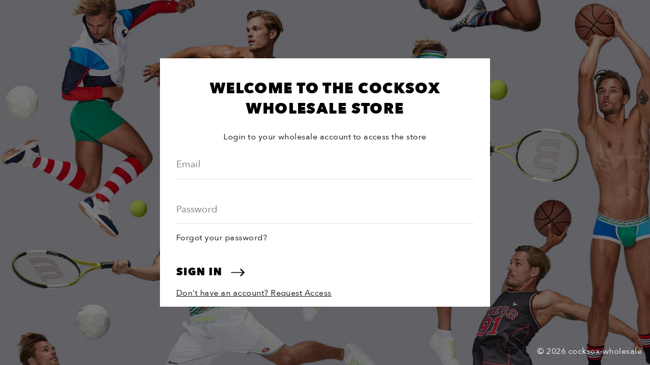

--- FILE ---
content_type: text/html; charset=utf-8
request_url: https://wholesale.cocksox.com/blogs/campaign/cx76sc-underwear-sports-brief
body_size: 11520
content:
<!DOCTYPE HTML>
<!--[if IE 9]> <html class="ie9 no-js supports-no-cookies" lang="en"> <![endif]-->
<!--[if (gt IE 9)|!(IE)]><!--> <html class="js-unavailable supports-no-cookies is-wholesale-store" lang="en"> <!--<![endif]-->
  <head>

  <script src="//wholesale.cocksox.com/cdn/shop/t/32/assets/vendor.js?v=27320400259909677331654502394"></script>
    

<!--

  Copyright 2018 Process Creative

    Visit Us:
        Web - http://processcreative.com.au
  Instagram - http://instagram.com/process_creative
    Shopify - https://experts.shopify.com/process

-->

    <meta charset="utf-8" />
    <meta name="google-site-verification" content="A5pe4K-uGZFcemE25c8YXaKxmBEdwIbzdrfaEmzNYik" />
    <meta http-equiv="X-UA-Compatible" content="IE=edge" />
    <meta name="viewport" content="width=device-width, initial-scale=1.0, maximum-scale=1.0, user-scalable=no" />
    <meta name="theme-color" content="#000" />
    <meta name="google-site-verification" content="dipJuf9e6MGX8FhyWDrzaLIDmq7Ab2Rsgj2XKjvYYXE" />

    
    <link rel="canonical" href="https://wholesale.cocksox.com/blogs/campaign/cx76sc-underwear-sports-brief" /><link rel="alternate" href="https://www.cocksox.com/blogs/campaign/cx76sc-underwear-sports-brief" hreflang="x-default" /><link rel="alternate" href="https://www.cocksox.com.au/blogs/campaign/cx76sc-underwear-sports-brief" hreflang="en-au" /><link rel="alternate" href="https://www.cocksox.com/blogs/campaign/cx76sc-underwear-sports-brief" hreflang="en-us" />

    
<link rel="shortcut icon" href="//wholesale.cocksox.com/cdn/shop/files/original-active_32x32.png?v=1614311110" type="image/png" />
    

    
<title>
      CX76SC Underwear Sports Brief
      
      
      
        &ndash; cocksox-wholesale
      
    </title>

    
<meta name="description" content="CX76SC Underwear Sports Brief"><meta name="robots" content="noindex" />
    

<meta property="og:site_name" content="cocksox-wholesale">
<meta property="og:url" content="https://wholesale.cocksox.com/blogs/campaign/cx76sc-underwear-sports-brief">
<meta property="og:title" content="CX76SC Underwear Sports Brief">
<meta property="og:type" content="article">
<meta property="og:description" content="CX76SC Underwear Sports Brief"><meta property="og:image" content="http://wholesale.cocksox.com/cdn/shop/articles/CX76SC_Sports_Brief_1200x_2x_4a8f0cae-0af7-465c-9604-999c1df4cb07_1024x1024.jpg?v=1591665980">
<meta property="og:image:secure_url" content="https://wholesale.cocksox.com/cdn/shop/articles/CX76SC_Sports_Brief_1200x_2x_4a8f0cae-0af7-465c-9604-999c1df4cb07_1024x1024.jpg?v=1591665980">

<meta name="twitter:site" content="@cocksox">
<meta name="twitter:card" content="summary_large_image">
<meta name="twitter:title" content="CX76SC Underwear Sports Brief">
<meta name="twitter:description" content="CX76SC Underwear Sports Brief">


    
    <link href="//wholesale.cocksox.com/cdn/shop/t/32/assets/theme.scss.css?v=123468177027382300411703120579" rel="stylesheet" type="text/css" media="all" />
<!-- Hotjar Tracking Code for www.cocksox.com -->
  <script>
    (function(h,o,t,j,a,r){
      h.hj=h.hj||function(){(h.hj.q=h.hj.q||[]).push(arguments)};
      h._hjSettings={hjid:677969,hjsv:6};
      a=o.getElementsByTagName('head')[0];
      r=o.createElement('script');r.async=1;
      r.src=t+h._hjSettings.hjid+j+h._hjSettings.hjsv;
      a.appendChild(r);
    })(window,document,'https://static.hotjar.com/c/hotjar-','.js?sv=');
  </script>
    <script src="/services/javascripts/currencies.js" type="text/javascript"></script>

    
    <script>
      //Tell CSS that JS is available
      document.documentElement.className =
        document.documentElement.className.replace('js-unavailable', 'js-available')
      ;

      //Pass Liquid Variables through to the scripts
      window.Currency = window.Currency || {};
      window.Currency.format = "money_with_currency_format" || "${{amount}}";
      window.Currency.currency = "USD";

      window.Cart = window.Cart || {};
      window.Cart.data = window.Cart.data || {"note":null,"attributes":{},"original_total_price":0,"total_price":0,"total_discount":0,"total_weight":0.0,"item_count":0,"items":[],"requires_shipping":false,"currency":"USD","items_subtotal_price":0,"cart_level_discount_applications":[],"checkout_charge_amount":0};

      window.Language = window.Language || {};
      window.Language.strings = window.Language.strings || {};window.CartPromo = window.CartPromo || {};
      window.CartPromo.excludedCountries = ["RU","IN","BQ","NE","NG","SO","SD","SS"];
    </script>



<script type="text/javascript" data-language-strings>
  window.Language.strings = window.Language.strings || {};window.Language.strings["products.product.add_to_cart"] = "Add to Cart";window.Language.strings["products.product.sold_out"] = "Sold Out";window.Language.strings["products.product.preorder"] = "Preorder";window.Language.strings["products.product.added_to_cart"] = "Added to Cart";window.Language.strings["products.product.size_validation"] = "Select size";window.Language.strings["collections.wholesale.remove_cart"] = "Remove from cart";window.Language.strings["collections.wholesale.select_size"] = "Select Size";window.Language.strings["collections.wholesale.items_added"] = "Items Added";window.Language.strings["collections.wholesale.add_cart"] = "Add to cart";window.Language.strings["collections.wholesale.update_cart"] = "Update Cart";window.Language.strings["collections.wholesale.max_qty"] = "Max Quantity Reached";window.Language.strings["collections.wholesale.choose_size"] = "Choose Size";window.Language.strings["collections.wholesale.collapse"] = "Collapse";window.Language.strings["collections.wholesale.sold_out"] = "Sold Out";window.Language.strings["collections.wholesale.preorder_message"] = "Available for backorder only.";window.Language.strings["back_in_stock.success_message"] = "You\u0026#39;re in! We\u0026#39;ll let you know when it\u0026#39;s back.";window.Language.strings["general.wholesale.alert"] = "You must agree with the terms and conditions of our wholesale account.";</script>

<script type="text/javascript">
  window.FreeGiftPromo =
  
    false
  
  ;
</script>

    
<script>
  !function(t,n){function o(n){var o=t.getElementsByTagName("script")[0],i=t.createElement("script");i.src=n,i.crossOrigin="",o.parentNode.insertBefore(i,o)}if(!n.isLoyaltyLion){window.loyaltylion=n,void 0===window.lion&&(window.lion=n),n.version=2,n.isLoyaltyLion=!0;var i=new Date,e=i.getFullYear().toString()+i.getMonth().toString()+i.getDate().toString();o("https://sdk.loyaltylion.net/static/2/loader.js?t="+e);var r=!1;n.init=function(t){if(r)throw new Error("Cannot call lion.init more than once");r=!0;var a=n._token=t.token;if(!a)throw new Error("Token must be supplied to lion.init");for(var l=[],s="_push configure bootstrap shutdown on removeListener authenticateCustomer".split(" "),c=0;c<s.length;c+=1)!function(t,n){t[n]=function(){l.push([n,Array.prototype.slice.call(arguments,0)])}}(n,s[c]);o("https://sdk.loyaltylion.net/sdk/start/"+a+".js?t="+e+i.getHours().toString()),n._initData=t,n._buffer=l}}}(document,window.loyaltylion||[]);

  
</script>
<!--[if (gt IE 9)|!(IE)]><!--><script src="//wholesale.cocksox.com/cdn/shop/t/32/assets/theme.js?v=163794796861282205701654502392" defer="defer"></script><!--<![endif]-->
    <!--[if lt IE 9]><script src="//wholesale.cocksox.com/cdn/shop/t/32/assets/theme.js?v=163794796861282205701654502392"></script><![endif]-->

    
    <script>window.performance && window.performance.mark && window.performance.mark('shopify.content_for_header.start');</script><meta id="shopify-digital-wallet" name="shopify-digital-wallet" content="/40684060826/digital_wallets/dialog">
<meta name="shopify-checkout-api-token" content="f3a07417ba6a47b9ddcac68cfef636c3">
<link rel="alternate" type="application/atom+xml" title="Feed" href="/blogs/campaign.atom" />
<script async="async" src="/checkouts/internal/preloads.js?locale=en-US"></script>
<link rel="preconnect" href="https://shop.app" crossorigin="anonymous">
<script async="async" src="https://shop.app/checkouts/internal/preloads.js?locale=en-US&shop_id=40684060826" crossorigin="anonymous"></script>
<script id="shopify-features" type="application/json">{"accessToken":"f3a07417ba6a47b9ddcac68cfef636c3","betas":["rich-media-storefront-analytics"],"domain":"wholesale.cocksox.com","predictiveSearch":true,"shopId":40684060826,"locale":"en"}</script>
<script>var Shopify = Shopify || {};
Shopify.shop = "cocksox-wholesale.myshopify.com";
Shopify.locale = "en";
Shopify.currency = {"active":"USD","rate":"1.0"};
Shopify.country = "US";
Shopify.theme = {"name":"Process Production","id":129474822298,"schema_name":"Process Creative Theme","schema_version":"2.0.0","theme_store_id":null,"role":"main"};
Shopify.theme.handle = "null";
Shopify.theme.style = {"id":null,"handle":null};
Shopify.cdnHost = "wholesale.cocksox.com/cdn";
Shopify.routes = Shopify.routes || {};
Shopify.routes.root = "/";</script>
<script type="module">!function(o){(o.Shopify=o.Shopify||{}).modules=!0}(window);</script>
<script>!function(o){function n(){var o=[];function n(){o.push(Array.prototype.slice.apply(arguments))}return n.q=o,n}var t=o.Shopify=o.Shopify||{};t.loadFeatures=n(),t.autoloadFeatures=n()}(window);</script>
<script>
  window.ShopifyPay = window.ShopifyPay || {};
  window.ShopifyPay.apiHost = "shop.app\/pay";
  window.ShopifyPay.redirectState = null;
</script>
<script id="shop-js-analytics" type="application/json">{"pageType":"article"}</script>
<script defer="defer" async type="module" src="//wholesale.cocksox.com/cdn/shopifycloud/shop-js/modules/v2/client.init-shop-cart-sync_BApSsMSl.en.esm.js"></script>
<script defer="defer" async type="module" src="//wholesale.cocksox.com/cdn/shopifycloud/shop-js/modules/v2/chunk.common_CBoos6YZ.esm.js"></script>
<script type="module">
  await import("//wholesale.cocksox.com/cdn/shopifycloud/shop-js/modules/v2/client.init-shop-cart-sync_BApSsMSl.en.esm.js");
await import("//wholesale.cocksox.com/cdn/shopifycloud/shop-js/modules/v2/chunk.common_CBoos6YZ.esm.js");

  window.Shopify.SignInWithShop?.initShopCartSync?.({"fedCMEnabled":true,"windoidEnabled":true});

</script>
<script>
  window.Shopify = window.Shopify || {};
  if (!window.Shopify.featureAssets) window.Shopify.featureAssets = {};
  window.Shopify.featureAssets['shop-js'] = {"shop-cart-sync":["modules/v2/client.shop-cart-sync_DJczDl9f.en.esm.js","modules/v2/chunk.common_CBoos6YZ.esm.js"],"init-fed-cm":["modules/v2/client.init-fed-cm_BzwGC0Wi.en.esm.js","modules/v2/chunk.common_CBoos6YZ.esm.js"],"init-windoid":["modules/v2/client.init-windoid_BS26ThXS.en.esm.js","modules/v2/chunk.common_CBoos6YZ.esm.js"],"shop-cash-offers":["modules/v2/client.shop-cash-offers_DthCPNIO.en.esm.js","modules/v2/chunk.common_CBoos6YZ.esm.js","modules/v2/chunk.modal_Bu1hFZFC.esm.js"],"shop-button":["modules/v2/client.shop-button_D_JX508o.en.esm.js","modules/v2/chunk.common_CBoos6YZ.esm.js"],"init-shop-email-lookup-coordinator":["modules/v2/client.init-shop-email-lookup-coordinator_DFwWcvrS.en.esm.js","modules/v2/chunk.common_CBoos6YZ.esm.js"],"shop-toast-manager":["modules/v2/client.shop-toast-manager_tEhgP2F9.en.esm.js","modules/v2/chunk.common_CBoos6YZ.esm.js"],"shop-login-button":["modules/v2/client.shop-login-button_DwLgFT0K.en.esm.js","modules/v2/chunk.common_CBoos6YZ.esm.js","modules/v2/chunk.modal_Bu1hFZFC.esm.js"],"avatar":["modules/v2/client.avatar_BTnouDA3.en.esm.js"],"init-shop-cart-sync":["modules/v2/client.init-shop-cart-sync_BApSsMSl.en.esm.js","modules/v2/chunk.common_CBoos6YZ.esm.js"],"pay-button":["modules/v2/client.pay-button_BuNmcIr_.en.esm.js","modules/v2/chunk.common_CBoos6YZ.esm.js"],"init-shop-for-new-customer-accounts":["modules/v2/client.init-shop-for-new-customer-accounts_DrjXSI53.en.esm.js","modules/v2/client.shop-login-button_DwLgFT0K.en.esm.js","modules/v2/chunk.common_CBoos6YZ.esm.js","modules/v2/chunk.modal_Bu1hFZFC.esm.js"],"init-customer-accounts-sign-up":["modules/v2/client.init-customer-accounts-sign-up_TlVCiykN.en.esm.js","modules/v2/client.shop-login-button_DwLgFT0K.en.esm.js","modules/v2/chunk.common_CBoos6YZ.esm.js","modules/v2/chunk.modal_Bu1hFZFC.esm.js"],"shop-follow-button":["modules/v2/client.shop-follow-button_C5D3XtBb.en.esm.js","modules/v2/chunk.common_CBoos6YZ.esm.js","modules/v2/chunk.modal_Bu1hFZFC.esm.js"],"checkout-modal":["modules/v2/client.checkout-modal_8TC_1FUY.en.esm.js","modules/v2/chunk.common_CBoos6YZ.esm.js","modules/v2/chunk.modal_Bu1hFZFC.esm.js"],"init-customer-accounts":["modules/v2/client.init-customer-accounts_C0Oh2ljF.en.esm.js","modules/v2/client.shop-login-button_DwLgFT0K.en.esm.js","modules/v2/chunk.common_CBoos6YZ.esm.js","modules/v2/chunk.modal_Bu1hFZFC.esm.js"],"lead-capture":["modules/v2/client.lead-capture_Cq0gfm7I.en.esm.js","modules/v2/chunk.common_CBoos6YZ.esm.js","modules/v2/chunk.modal_Bu1hFZFC.esm.js"],"shop-login":["modules/v2/client.shop-login_BmtnoEUo.en.esm.js","modules/v2/chunk.common_CBoos6YZ.esm.js","modules/v2/chunk.modal_Bu1hFZFC.esm.js"],"payment-terms":["modules/v2/client.payment-terms_BHOWV7U_.en.esm.js","modules/v2/chunk.common_CBoos6YZ.esm.js","modules/v2/chunk.modal_Bu1hFZFC.esm.js"]};
</script>
<script id="__st">var __st={"a":40684060826,"offset":39600,"reqid":"91e340ca-6ce1-43a2-a4d6-01df416e537e-1768861242","pageurl":"wholesale.cocksox.com\/blogs\/campaign\/cx76sc-underwear-sports-brief","s":"articles-390705807514","u":"1c2e4f878dfd","p":"article","rtyp":"article","rid":390705807514};</script>
<script>window.ShopifyPaypalV4VisibilityTracking = true;</script>
<script id="captcha-bootstrap">!function(){'use strict';const t='contact',e='account',n='new_comment',o=[[t,t],['blogs',n],['comments',n],[t,'customer']],c=[[e,'customer_login'],[e,'guest_login'],[e,'recover_customer_password'],[e,'create_customer']],r=t=>t.map((([t,e])=>`form[action*='/${t}']:not([data-nocaptcha='true']) input[name='form_type'][value='${e}']`)).join(','),a=t=>()=>t?[...document.querySelectorAll(t)].map((t=>t.form)):[];function s(){const t=[...o],e=r(t);return a(e)}const i='password',u='form_key',d=['recaptcha-v3-token','g-recaptcha-response','h-captcha-response',i],f=()=>{try{return window.sessionStorage}catch{return}},m='__shopify_v',_=t=>t.elements[u];function p(t,e,n=!1){try{const o=window.sessionStorage,c=JSON.parse(o.getItem(e)),{data:r}=function(t){const{data:e,action:n}=t;return t[m]||n?{data:e,action:n}:{data:t,action:n}}(c);for(const[e,n]of Object.entries(r))t.elements[e]&&(t.elements[e].value=n);n&&o.removeItem(e)}catch(o){console.error('form repopulation failed',{error:o})}}const l='form_type',E='cptcha';function T(t){t.dataset[E]=!0}const w=window,h=w.document,L='Shopify',v='ce_forms',y='captcha';let A=!1;((t,e)=>{const n=(g='f06e6c50-85a8-45c8-87d0-21a2b65856fe',I='https://cdn.shopify.com/shopifycloud/storefront-forms-hcaptcha/ce_storefront_forms_captcha_hcaptcha.v1.5.2.iife.js',D={infoText:'Protected by hCaptcha',privacyText:'Privacy',termsText:'Terms'},(t,e,n)=>{const o=w[L][v],c=o.bindForm;if(c)return c(t,g,e,D).then(n);var r;o.q.push([[t,g,e,D],n]),r=I,A||(h.body.append(Object.assign(h.createElement('script'),{id:'captcha-provider',async:!0,src:r})),A=!0)});var g,I,D;w[L]=w[L]||{},w[L][v]=w[L][v]||{},w[L][v].q=[],w[L][y]=w[L][y]||{},w[L][y].protect=function(t,e){n(t,void 0,e),T(t)},Object.freeze(w[L][y]),function(t,e,n,w,h,L){const[v,y,A,g]=function(t,e,n){const i=e?o:[],u=t?c:[],d=[...i,...u],f=r(d),m=r(i),_=r(d.filter((([t,e])=>n.includes(e))));return[a(f),a(m),a(_),s()]}(w,h,L),I=t=>{const e=t.target;return e instanceof HTMLFormElement?e:e&&e.form},D=t=>v().includes(t);t.addEventListener('submit',(t=>{const e=I(t);if(!e)return;const n=D(e)&&!e.dataset.hcaptchaBound&&!e.dataset.recaptchaBound,o=_(e),c=g().includes(e)&&(!o||!o.value);(n||c)&&t.preventDefault(),c&&!n&&(function(t){try{if(!f())return;!function(t){const e=f();if(!e)return;const n=_(t);if(!n)return;const o=n.value;o&&e.removeItem(o)}(t);const e=Array.from(Array(32),(()=>Math.random().toString(36)[2])).join('');!function(t,e){_(t)||t.append(Object.assign(document.createElement('input'),{type:'hidden',name:u})),t.elements[u].value=e}(t,e),function(t,e){const n=f();if(!n)return;const o=[...t.querySelectorAll(`input[type='${i}']`)].map((({name:t})=>t)),c=[...d,...o],r={};for(const[a,s]of new FormData(t).entries())c.includes(a)||(r[a]=s);n.setItem(e,JSON.stringify({[m]:1,action:t.action,data:r}))}(t,e)}catch(e){console.error('failed to persist form',e)}}(e),e.submit())}));const S=(t,e)=>{t&&!t.dataset[E]&&(n(t,e.some((e=>e===t))),T(t))};for(const o of['focusin','change'])t.addEventListener(o,(t=>{const e=I(t);D(e)&&S(e,y())}));const B=e.get('form_key'),M=e.get(l),P=B&&M;t.addEventListener('DOMContentLoaded',(()=>{const t=y();if(P)for(const e of t)e.elements[l].value===M&&p(e,B);[...new Set([...A(),...v().filter((t=>'true'===t.dataset.shopifyCaptcha))])].forEach((e=>S(e,t)))}))}(h,new URLSearchParams(w.location.search),n,t,e,['guest_login'])})(!0,!0)}();</script>
<script integrity="sha256-4kQ18oKyAcykRKYeNunJcIwy7WH5gtpwJnB7kiuLZ1E=" data-source-attribution="shopify.loadfeatures" defer="defer" src="//wholesale.cocksox.com/cdn/shopifycloud/storefront/assets/storefront/load_feature-a0a9edcb.js" crossorigin="anonymous"></script>
<script crossorigin="anonymous" defer="defer" src="//wholesale.cocksox.com/cdn/shopifycloud/storefront/assets/shopify_pay/storefront-65b4c6d7.js?v=20250812"></script>
<script data-source-attribution="shopify.dynamic_checkout.dynamic.init">var Shopify=Shopify||{};Shopify.PaymentButton=Shopify.PaymentButton||{isStorefrontPortableWallets:!0,init:function(){window.Shopify.PaymentButton.init=function(){};var t=document.createElement("script");t.src="https://wholesale.cocksox.com/cdn/shopifycloud/portable-wallets/latest/portable-wallets.en.js",t.type="module",document.head.appendChild(t)}};
</script>
<script data-source-attribution="shopify.dynamic_checkout.buyer_consent">
  function portableWalletsHideBuyerConsent(e){var t=document.getElementById("shopify-buyer-consent"),n=document.getElementById("shopify-subscription-policy-button");t&&n&&(t.classList.add("hidden"),t.setAttribute("aria-hidden","true"),n.removeEventListener("click",e))}function portableWalletsShowBuyerConsent(e){var t=document.getElementById("shopify-buyer-consent"),n=document.getElementById("shopify-subscription-policy-button");t&&n&&(t.classList.remove("hidden"),t.removeAttribute("aria-hidden"),n.addEventListener("click",e))}window.Shopify?.PaymentButton&&(window.Shopify.PaymentButton.hideBuyerConsent=portableWalletsHideBuyerConsent,window.Shopify.PaymentButton.showBuyerConsent=portableWalletsShowBuyerConsent);
</script>
<script data-source-attribution="shopify.dynamic_checkout.cart.bootstrap">document.addEventListener("DOMContentLoaded",(function(){function t(){return document.querySelector("shopify-accelerated-checkout-cart, shopify-accelerated-checkout")}if(t())Shopify.PaymentButton.init();else{new MutationObserver((function(e,n){t()&&(Shopify.PaymentButton.init(),n.disconnect())})).observe(document.body,{childList:!0,subtree:!0})}}));
</script>
<link id="shopify-accelerated-checkout-styles" rel="stylesheet" media="screen" href="https://wholesale.cocksox.com/cdn/shopifycloud/portable-wallets/latest/accelerated-checkout-backwards-compat.css" crossorigin="anonymous">
<style id="shopify-accelerated-checkout-cart">
        #shopify-buyer-consent {
  margin-top: 1em;
  display: inline-block;
  width: 100%;
}

#shopify-buyer-consent.hidden {
  display: none;
}

#shopify-subscription-policy-button {
  background: none;
  border: none;
  padding: 0;
  text-decoration: underline;
  font-size: inherit;
  cursor: pointer;
}

#shopify-subscription-policy-button::before {
  box-shadow: none;
}

      </style>

<script>window.performance && window.performance.mark && window.performance.mark('shopify.content_for_header.end');</script>

    
<script type='application/ld+json'>
        {
        "@context": "http://www.schema.org",
        "@type": ["MensClothingStore", "LocalBusiness"],
        "name": "Cock Sox",
        "url": "https://www.cocksox.com/",
        "sameAs": [
        "https://vimeo.com/cocksox",
        "https://www.youtube.com/channel/UCFuzo0L3CN65Ae6dOW19LkA",
        "https://www.instagram.com/cocksox_official/",
        "https://www.pinterest.com.au/cocksox/",
        "https://twitter.com/cocksox",
        "https://www.facebook.com/cocksox"
        ],
        "logo": "https://cdn.shopify.com/s/files/1/0283/2008/t/48/assets/cock-socks-logo.jpg",
        "image": "https://cdn.shopify.com/s/files/1/0283/2008/files/sexy_1_900x.jpg?v=1538219531",
        "description": "Cocksox designs and sells mens underwear and swimwear made with high end fabrics and innovative design providing support and comfort in all our styles. Our range includes everything from mens boxers briefs and trunks through to mens g strings and other sexy mens underwear and swimwear styles."
        }
      </script>
      <script type='application/ld+json'>
        {
        "@context": "http://www.schema.org",
        "@type": "Organization",
        "name": "Cock Sox",
        "url": "https://www.cocksox.com/",
        "sameAs": [
        "https://vimeo.com/cocksox",
        "https://www.youtube.com/channel/UCFuzo0L3CN65Ae6dOW19LkA",
        "https://www.instagram.com/cocksox_official/",
        "https://www.pinterest.com.au/cocksox/",
        "https://twitter.com/cocksox",
        "https://www.facebook.com/cocksox"
        ],
        "logo": "https://cdn.shopify.com/s/files/1/0283/2008/t/48/assets/cock-socks-logo.jpg",
        "image": "https://cdn.shopify.com/s/files/1/0283/2008/files/sexy_1_900x.jpg?v=1538219531",
        "description": "Cocksox designs and sells mens underwear and swimwear made with high end fabrics and innovative design providing support and comfort in all our styles. Our range includes everything from mens boxers briefs and trunks through to mens g strings and other sexy mens underwear and swimwear styles."
        }
      </script>
      <script type='application/ld+json'>
      {
        "@context": "https://schema.org",
        "@type": "WebSite",
        "url": "https://www.cocksox.com/",
        "potentialAction": {
          "@type": "SearchAction",
          "target": "https://www.cocksox.com/search?type=product&q={search_term_string}",
          "query-input": "required name=search_term_string"
        }
      }
      </script>
    
  <link href="https://monorail-edge.shopifysvc.com" rel="dns-prefetch">
<script>(function(){if ("sendBeacon" in navigator && "performance" in window) {try {var session_token_from_headers = performance.getEntriesByType('navigation')[0].serverTiming.find(x => x.name == '_s').description;} catch {var session_token_from_headers = undefined;}var session_cookie_matches = document.cookie.match(/_shopify_s=([^;]*)/);var session_token_from_cookie = session_cookie_matches && session_cookie_matches.length === 2 ? session_cookie_matches[1] : "";var session_token = session_token_from_headers || session_token_from_cookie || "";function handle_abandonment_event(e) {var entries = performance.getEntries().filter(function(entry) {return /monorail-edge.shopifysvc.com/.test(entry.name);});if (!window.abandonment_tracked && entries.length === 0) {window.abandonment_tracked = true;var currentMs = Date.now();var navigation_start = performance.timing.navigationStart;var payload = {shop_id: 40684060826,url: window.location.href,navigation_start,duration: currentMs - navigation_start,session_token,page_type: "article"};window.navigator.sendBeacon("https://monorail-edge.shopifysvc.com/v1/produce", JSON.stringify({schema_id: "online_store_buyer_site_abandonment/1.1",payload: payload,metadata: {event_created_at_ms: currentMs,event_sent_at_ms: currentMs}}));}}window.addEventListener('pagehide', handle_abandonment_event);}}());</script>
<script id="web-pixels-manager-setup">(function e(e,d,r,n,o){if(void 0===o&&(o={}),!Boolean(null===(a=null===(i=window.Shopify)||void 0===i?void 0:i.analytics)||void 0===a?void 0:a.replayQueue)){var i,a;window.Shopify=window.Shopify||{};var t=window.Shopify;t.analytics=t.analytics||{};var s=t.analytics;s.replayQueue=[],s.publish=function(e,d,r){return s.replayQueue.push([e,d,r]),!0};try{self.performance.mark("wpm:start")}catch(e){}var l=function(){var e={modern:/Edge?\/(1{2}[4-9]|1[2-9]\d|[2-9]\d{2}|\d{4,})\.\d+(\.\d+|)|Firefox\/(1{2}[4-9]|1[2-9]\d|[2-9]\d{2}|\d{4,})\.\d+(\.\d+|)|Chrom(ium|e)\/(9{2}|\d{3,})\.\d+(\.\d+|)|(Maci|X1{2}).+ Version\/(15\.\d+|(1[6-9]|[2-9]\d|\d{3,})\.\d+)([,.]\d+|)( \(\w+\)|)( Mobile\/\w+|) Safari\/|Chrome.+OPR\/(9{2}|\d{3,})\.\d+\.\d+|(CPU[ +]OS|iPhone[ +]OS|CPU[ +]iPhone|CPU IPhone OS|CPU iPad OS)[ +]+(15[._]\d+|(1[6-9]|[2-9]\d|\d{3,})[._]\d+)([._]\d+|)|Android:?[ /-](13[3-9]|1[4-9]\d|[2-9]\d{2}|\d{4,})(\.\d+|)(\.\d+|)|Android.+Firefox\/(13[5-9]|1[4-9]\d|[2-9]\d{2}|\d{4,})\.\d+(\.\d+|)|Android.+Chrom(ium|e)\/(13[3-9]|1[4-9]\d|[2-9]\d{2}|\d{4,})\.\d+(\.\d+|)|SamsungBrowser\/([2-9]\d|\d{3,})\.\d+/,legacy:/Edge?\/(1[6-9]|[2-9]\d|\d{3,})\.\d+(\.\d+|)|Firefox\/(5[4-9]|[6-9]\d|\d{3,})\.\d+(\.\d+|)|Chrom(ium|e)\/(5[1-9]|[6-9]\d|\d{3,})\.\d+(\.\d+|)([\d.]+$|.*Safari\/(?![\d.]+ Edge\/[\d.]+$))|(Maci|X1{2}).+ Version\/(10\.\d+|(1[1-9]|[2-9]\d|\d{3,})\.\d+)([,.]\d+|)( \(\w+\)|)( Mobile\/\w+|) Safari\/|Chrome.+OPR\/(3[89]|[4-9]\d|\d{3,})\.\d+\.\d+|(CPU[ +]OS|iPhone[ +]OS|CPU[ +]iPhone|CPU IPhone OS|CPU iPad OS)[ +]+(10[._]\d+|(1[1-9]|[2-9]\d|\d{3,})[._]\d+)([._]\d+|)|Android:?[ /-](13[3-9]|1[4-9]\d|[2-9]\d{2}|\d{4,})(\.\d+|)(\.\d+|)|Mobile Safari.+OPR\/([89]\d|\d{3,})\.\d+\.\d+|Android.+Firefox\/(13[5-9]|1[4-9]\d|[2-9]\d{2}|\d{4,})\.\d+(\.\d+|)|Android.+Chrom(ium|e)\/(13[3-9]|1[4-9]\d|[2-9]\d{2}|\d{4,})\.\d+(\.\d+|)|Android.+(UC? ?Browser|UCWEB|U3)[ /]?(15\.([5-9]|\d{2,})|(1[6-9]|[2-9]\d|\d{3,})\.\d+)\.\d+|SamsungBrowser\/(5\.\d+|([6-9]|\d{2,})\.\d+)|Android.+MQ{2}Browser\/(14(\.(9|\d{2,})|)|(1[5-9]|[2-9]\d|\d{3,})(\.\d+|))(\.\d+|)|K[Aa][Ii]OS\/(3\.\d+|([4-9]|\d{2,})\.\d+)(\.\d+|)/},d=e.modern,r=e.legacy,n=navigator.userAgent;return n.match(d)?"modern":n.match(r)?"legacy":"unknown"}(),u="modern"===l?"modern":"legacy",c=(null!=n?n:{modern:"",legacy:""})[u],f=function(e){return[e.baseUrl,"/wpm","/b",e.hashVersion,"modern"===e.buildTarget?"m":"l",".js"].join("")}({baseUrl:d,hashVersion:r,buildTarget:u}),m=function(e){var d=e.version,r=e.bundleTarget,n=e.surface,o=e.pageUrl,i=e.monorailEndpoint;return{emit:function(e){var a=e.status,t=e.errorMsg,s=(new Date).getTime(),l=JSON.stringify({metadata:{event_sent_at_ms:s},events:[{schema_id:"web_pixels_manager_load/3.1",payload:{version:d,bundle_target:r,page_url:o,status:a,surface:n,error_msg:t},metadata:{event_created_at_ms:s}}]});if(!i)return console&&console.warn&&console.warn("[Web Pixels Manager] No Monorail endpoint provided, skipping logging."),!1;try{return self.navigator.sendBeacon.bind(self.navigator)(i,l)}catch(e){}var u=new XMLHttpRequest;try{return u.open("POST",i,!0),u.setRequestHeader("Content-Type","text/plain"),u.send(l),!0}catch(e){return console&&console.warn&&console.warn("[Web Pixels Manager] Got an unhandled error while logging to Monorail."),!1}}}}({version:r,bundleTarget:l,surface:e.surface,pageUrl:self.location.href,monorailEndpoint:e.monorailEndpoint});try{o.browserTarget=l,function(e){var d=e.src,r=e.async,n=void 0===r||r,o=e.onload,i=e.onerror,a=e.sri,t=e.scriptDataAttributes,s=void 0===t?{}:t,l=document.createElement("script"),u=document.querySelector("head"),c=document.querySelector("body");if(l.async=n,l.src=d,a&&(l.integrity=a,l.crossOrigin="anonymous"),s)for(var f in s)if(Object.prototype.hasOwnProperty.call(s,f))try{l.dataset[f]=s[f]}catch(e){}if(o&&l.addEventListener("load",o),i&&l.addEventListener("error",i),u)u.appendChild(l);else{if(!c)throw new Error("Did not find a head or body element to append the script");c.appendChild(l)}}({src:f,async:!0,onload:function(){if(!function(){var e,d;return Boolean(null===(d=null===(e=window.Shopify)||void 0===e?void 0:e.analytics)||void 0===d?void 0:d.initialized)}()){var d=window.webPixelsManager.init(e)||void 0;if(d){var r=window.Shopify.analytics;r.replayQueue.forEach((function(e){var r=e[0],n=e[1],o=e[2];d.publishCustomEvent(r,n,o)})),r.replayQueue=[],r.publish=d.publishCustomEvent,r.visitor=d.visitor,r.initialized=!0}}},onerror:function(){return m.emit({status:"failed",errorMsg:"".concat(f," has failed to load")})},sri:function(e){var d=/^sha384-[A-Za-z0-9+/=]+$/;return"string"==typeof e&&d.test(e)}(c)?c:"",scriptDataAttributes:o}),m.emit({status:"loading"})}catch(e){m.emit({status:"failed",errorMsg:(null==e?void 0:e.message)||"Unknown error"})}}})({shopId: 40684060826,storefrontBaseUrl: "https://wholesale.cocksox.com",extensionsBaseUrl: "https://extensions.shopifycdn.com/cdn/shopifycloud/web-pixels-manager",monorailEndpoint: "https://monorail-edge.shopifysvc.com/unstable/produce_batch",surface: "storefront-renderer",enabledBetaFlags: ["2dca8a86"],webPixelsConfigList: [{"id":"shopify-app-pixel","configuration":"{}","eventPayloadVersion":"v1","runtimeContext":"STRICT","scriptVersion":"0450","apiClientId":"shopify-pixel","type":"APP","privacyPurposes":["ANALYTICS","MARKETING"]},{"id":"shopify-custom-pixel","eventPayloadVersion":"v1","runtimeContext":"LAX","scriptVersion":"0450","apiClientId":"shopify-pixel","type":"CUSTOM","privacyPurposes":["ANALYTICS","MARKETING"]}],isMerchantRequest: false,initData: {"shop":{"name":"cocksox-wholesale","paymentSettings":{"currencyCode":"USD"},"myshopifyDomain":"cocksox-wholesale.myshopify.com","countryCode":"US","storefrontUrl":"https:\/\/wholesale.cocksox.com"},"customer":null,"cart":null,"checkout":null,"productVariants":[],"purchasingCompany":null},},"https://wholesale.cocksox.com/cdn","fcfee988w5aeb613cpc8e4bc33m6693e112",{"modern":"","legacy":""},{"shopId":"40684060826","storefrontBaseUrl":"https:\/\/wholesale.cocksox.com","extensionBaseUrl":"https:\/\/extensions.shopifycdn.com\/cdn\/shopifycloud\/web-pixels-manager","surface":"storefront-renderer","enabledBetaFlags":"[\"2dca8a86\"]","isMerchantRequest":"false","hashVersion":"fcfee988w5aeb613cpc8e4bc33m6693e112","publish":"custom","events":"[[\"page_viewed\",{}]]"});</script><script>
  window.ShopifyAnalytics = window.ShopifyAnalytics || {};
  window.ShopifyAnalytics.meta = window.ShopifyAnalytics.meta || {};
  window.ShopifyAnalytics.meta.currency = 'USD';
  var meta = {"page":{"pageType":"article","resourceType":"article","resourceId":390705807514,"requestId":"91e340ca-6ce1-43a2-a4d6-01df416e537e-1768861242"}};
  for (var attr in meta) {
    window.ShopifyAnalytics.meta[attr] = meta[attr];
  }
</script>
<script class="analytics">
  (function () {
    var customDocumentWrite = function(content) {
      var jquery = null;

      if (window.jQuery) {
        jquery = window.jQuery;
      } else if (window.Checkout && window.Checkout.$) {
        jquery = window.Checkout.$;
      }

      if (jquery) {
        jquery('body').append(content);
      }
    };

    var hasLoggedConversion = function(token) {
      if (token) {
        return document.cookie.indexOf('loggedConversion=' + token) !== -1;
      }
      return false;
    }

    var setCookieIfConversion = function(token) {
      if (token) {
        var twoMonthsFromNow = new Date(Date.now());
        twoMonthsFromNow.setMonth(twoMonthsFromNow.getMonth() + 2);

        document.cookie = 'loggedConversion=' + token + '; expires=' + twoMonthsFromNow;
      }
    }

    var trekkie = window.ShopifyAnalytics.lib = window.trekkie = window.trekkie || [];
    if (trekkie.integrations) {
      return;
    }
    trekkie.methods = [
      'identify',
      'page',
      'ready',
      'track',
      'trackForm',
      'trackLink'
    ];
    trekkie.factory = function(method) {
      return function() {
        var args = Array.prototype.slice.call(arguments);
        args.unshift(method);
        trekkie.push(args);
        return trekkie;
      };
    };
    for (var i = 0; i < trekkie.methods.length; i++) {
      var key = trekkie.methods[i];
      trekkie[key] = trekkie.factory(key);
    }
    trekkie.load = function(config) {
      trekkie.config = config || {};
      trekkie.config.initialDocumentCookie = document.cookie;
      var first = document.getElementsByTagName('script')[0];
      var script = document.createElement('script');
      script.type = 'text/javascript';
      script.onerror = function(e) {
        var scriptFallback = document.createElement('script');
        scriptFallback.type = 'text/javascript';
        scriptFallback.onerror = function(error) {
                var Monorail = {
      produce: function produce(monorailDomain, schemaId, payload) {
        var currentMs = new Date().getTime();
        var event = {
          schema_id: schemaId,
          payload: payload,
          metadata: {
            event_created_at_ms: currentMs,
            event_sent_at_ms: currentMs
          }
        };
        return Monorail.sendRequest("https://" + monorailDomain + "/v1/produce", JSON.stringify(event));
      },
      sendRequest: function sendRequest(endpointUrl, payload) {
        // Try the sendBeacon API
        if (window && window.navigator && typeof window.navigator.sendBeacon === 'function' && typeof window.Blob === 'function' && !Monorail.isIos12()) {
          var blobData = new window.Blob([payload], {
            type: 'text/plain'
          });

          if (window.navigator.sendBeacon(endpointUrl, blobData)) {
            return true;
          } // sendBeacon was not successful

        } // XHR beacon

        var xhr = new XMLHttpRequest();

        try {
          xhr.open('POST', endpointUrl);
          xhr.setRequestHeader('Content-Type', 'text/plain');
          xhr.send(payload);
        } catch (e) {
          console.log(e);
        }

        return false;
      },
      isIos12: function isIos12() {
        return window.navigator.userAgent.lastIndexOf('iPhone; CPU iPhone OS 12_') !== -1 || window.navigator.userAgent.lastIndexOf('iPad; CPU OS 12_') !== -1;
      }
    };
    Monorail.produce('monorail-edge.shopifysvc.com',
      'trekkie_storefront_load_errors/1.1',
      {shop_id: 40684060826,
      theme_id: 129474822298,
      app_name: "storefront",
      context_url: window.location.href,
      source_url: "//wholesale.cocksox.com/cdn/s/trekkie.storefront.cd680fe47e6c39ca5d5df5f0a32d569bc48c0f27.min.js"});

        };
        scriptFallback.async = true;
        scriptFallback.src = '//wholesale.cocksox.com/cdn/s/trekkie.storefront.cd680fe47e6c39ca5d5df5f0a32d569bc48c0f27.min.js';
        first.parentNode.insertBefore(scriptFallback, first);
      };
      script.async = true;
      script.src = '//wholesale.cocksox.com/cdn/s/trekkie.storefront.cd680fe47e6c39ca5d5df5f0a32d569bc48c0f27.min.js';
      first.parentNode.insertBefore(script, first);
    };
    trekkie.load(
      {"Trekkie":{"appName":"storefront","development":false,"defaultAttributes":{"shopId":40684060826,"isMerchantRequest":null,"themeId":129474822298,"themeCityHash":"13046198411442301794","contentLanguage":"en","currency":"USD"},"isServerSideCookieWritingEnabled":true,"monorailRegion":"shop_domain","enabledBetaFlags":["65f19447"]},"Session Attribution":{},"S2S":{"facebookCapiEnabled":false,"source":"trekkie-storefront-renderer","apiClientId":580111}}
    );

    var loaded = false;
    trekkie.ready(function() {
      if (loaded) return;
      loaded = true;

      window.ShopifyAnalytics.lib = window.trekkie;

      var originalDocumentWrite = document.write;
      document.write = customDocumentWrite;
      try { window.ShopifyAnalytics.merchantGoogleAnalytics.call(this); } catch(error) {};
      document.write = originalDocumentWrite;

      window.ShopifyAnalytics.lib.page(null,{"pageType":"article","resourceType":"article","resourceId":390705807514,"requestId":"91e340ca-6ce1-43a2-a4d6-01df416e537e-1768861242","shopifyEmitted":true});

      var match = window.location.pathname.match(/checkouts\/(.+)\/(thank_you|post_purchase)/)
      var token = match? match[1]: undefined;
      if (!hasLoggedConversion(token)) {
        setCookieIfConversion(token);
        
      }
    });


        var eventsListenerScript = document.createElement('script');
        eventsListenerScript.async = true;
        eventsListenerScript.src = "//wholesale.cocksox.com/cdn/shopifycloud/storefront/assets/shop_events_listener-3da45d37.js";
        document.getElementsByTagName('head')[0].appendChild(eventsListenerScript);

})();</script>
<script
  defer
  src="https://wholesale.cocksox.com/cdn/shopifycloud/perf-kit/shopify-perf-kit-3.0.4.min.js"
  data-application="storefront-renderer"
  data-shop-id="40684060826"
  data-render-region="gcp-us-central1"
  data-page-type="article"
  data-theme-instance-id="129474822298"
  data-theme-name="Process Creative Theme"
  data-theme-version="2.0.0"
  data-monorail-region="shop_domain"
  data-resource-timing-sampling-rate="10"
  data-shs="true"
  data-shs-beacon="true"
  data-shs-export-with-fetch="true"
  data-shs-logs-sample-rate="1"
  data-shs-beacon-endpoint="https://wholesale.cocksox.com/api/collect"
></script>
</head>

  
  <body
    id="cx76sc-underwear-sports-brief"
    class="c-page c-page--article"
    data-template="article"
  ><div id="shopify-section-wholesale-login" class="shopify-section c-section__wholesale-login"><section class="c-wholesale-login">
  <div class="c-wholesale-login__inner"><div class="c-wholesale-login__background">
<picture><source
        media="(max-width:500px)"
        srcset="//wholesale.cocksox.com/cdn/shop/files/freshballs2020_homepage_hero_notext_2500x1591_fb87def7-e681-473f-8194-5342bfe684a5_500x.jpg?v=1614311110, //wholesale.cocksox.com/cdn/shop/files/freshballs2020_homepage_hero_notext_2500x1591_fb87def7-e681-473f-8194-5342bfe684a5_500x@2x.jpg?v=1614311110 2x, //wholesale.cocksox.com/cdn/shop/files/freshballs2020_homepage_hero_notext_2500x1591_fb87def7-e681-473f-8194-5342bfe684a5.jpg?v=1614311110 4x"alt="Cocksox Lifestyle image featuring various Freshballs collection underwear "/><source
        media="(max-width:750px)"
        srcset="//wholesale.cocksox.com/cdn/shop/files/freshballs2020_homepage_hero_notext_2500x1591_fb87def7-e681-473f-8194-5342bfe684a5_750x.jpg?v=1614311110, //wholesale.cocksox.com/cdn/shop/files/freshballs2020_homepage_hero_notext_2500x1591_fb87def7-e681-473f-8194-5342bfe684a5_750x@2x.jpg?v=1614311110 2x, //wholesale.cocksox.com/cdn/shop/files/freshballs2020_homepage_hero_notext_2500x1591_fb87def7-e681-473f-8194-5342bfe684a5.jpg?v=1614311110 4x"alt="Cocksox Lifestyle image featuring various Freshballs collection underwear "/><source
        media="(max-width:1000px)"
        srcset="//wholesale.cocksox.com/cdn/shop/files/freshballs2020_homepage_hero_notext_2500x1591_fb87def7-e681-473f-8194-5342bfe684a5_1000x.jpg?v=1614311110, //wholesale.cocksox.com/cdn/shop/files/freshballs2020_homepage_hero_notext_2500x1591_fb87def7-e681-473f-8194-5342bfe684a5_1000x@2x.jpg?v=1614311110 2x, //wholesale.cocksox.com/cdn/shop/files/freshballs2020_homepage_hero_notext_2500x1591_fb87def7-e681-473f-8194-5342bfe684a5.jpg?v=1614311110 4x"alt="Cocksox Lifestyle image featuring various Freshballs collection underwear "/><source
        media="(min-width:1000px)"
        srcset="//wholesale.cocksox.com/cdn/shop/files/freshballs2020_homepage_hero_notext_2500x1591_fb87def7-e681-473f-8194-5342bfe684a5_1400x.jpg?v=1614311110, //wholesale.cocksox.com/cdn/shop/files/freshballs2020_homepage_hero_notext_2500x1591_fb87def7-e681-473f-8194-5342bfe684a5_1400x@2x.jpg?v=1614311110 2x, //wholesale.cocksox.com/cdn/shop/files/freshballs2020_homepage_hero_notext_2500x1591_fb87def7-e681-473f-8194-5342bfe684a5.jpg?v=1614311110 4x"alt="Cocksox Lifestyle image featuring various Freshballs collection underwear "/><img
      src="//wholesale.cocksox.com/cdn/shop/files/freshballs2020_homepage_hero_notext_2500x1591_fb87def7-e681-473f-8194-5342bfe684a5_1400x.jpg?v=1614311110"
      width="2500"
      height="1590"alt="Cocksox Lifestyle image featuring various Freshballs collection underwear "class="c-wholesale-login__background-image"/>
  </picture></div><div class="c-wholesale-login__panel">
      <div class="c-wholesale-login__texts">
        <h1>Welcome to the Cocksox Wholesale store</h1>
        <p>Login to your wholesale account to access the store</p>
      </div>

      <div class="c-wholesale-login__form">
<div class="c-login-form" data-login-form >
  <p class="o-pretitle">Returning Customer?</p>
  <h1 class="o-title is-large o-h1">Login</h1><form method="post" action="/account/login" id="customer_login" accept-charset="UTF-8" data-login-with-shop-sign-in="true"><input type="hidden" name="form_type" value="customer_login" /><input type="hidden" name="utf8" value="✓" /><div class="o-form__group ">
      <label class="c-login-form__form__label" for="customer[email]">
        Email
      </label>
      <input
        type="email"
        placeholder="Email"
        name="customer[email]"
        class="
          o-form__input
          o-form__text
          
        "
        value=""
        required
        spellcheck="false"
        autocomplete="off"
        autocapitalize=-"off"
      />
    </div><div class="o-form__group ">
        <label class="c-login-form__form__label" for="customer[password]">
          Password
        </label>
        <input
          type="password"
          placeholder="Password"
          name="customer[password]"
          class="
            o-form__input
            o-form__text
            
          "
          value=""
          required
          spellcheck="false"
          autocomplete="off"
          autocapitalize=-"off"
        />

        <a href="#forgot-password" class="o-form__input-subtext" data-login-form-forgot-password>
          Forgot your password?
        </a>
      </div><button type="submit" class="o-btn o-btn--large">
      Sign In
      <span class="o-btn__arrow"><svg aria-hidden="true" focusable="false" role="presentation" class="icon icon--wide icon-arrow-right" viewBox="0 0 32 18"><path d="M23 0l-2 2 6 6H0v2h27l-6 6 2 2 9-9z"/></svg></span>
    </button></form>
</div>


<div id="forgot-password" class="c-login-form__reset-password js-hidden" data-registration-form >

<div class="c-reset-password-form" data-reset-password-form>
  <h1 class="o-title o-h1">Reset your password</h1>
  <p class="c-login-form__form-subtitle" data-reset-password-subtitle>
    We will send you an email to reset your password.
  </p>

  <form method="post" action="/account/recover" accept-charset="UTF-8"><input type="hidden" name="form_type" value="recover_customer_password" /><input type="hidden" name="utf8" value="✓" />
<div class="o-form__group ">
        <input
          type="email"
          placeholder="Email"
          name="email"
          class="
            o-form__input
            o-form__text
            
          "
          value=""
          required
          spellcheck="false"
          autocomplete="off"
          autocapitalize=-"off"
        />
      </div>

      <button type="submit" class="o-btn o-btn--large o-b o-btn--style-primary">
        Submit
        <span class="o-btn__arrow"><svg aria-hidden="true" focusable="false" role="presentation" class="icon icon--wide icon-arrow-right" viewBox="0 0 32 18"><path d="M23 0l-2 2 6 6H0v2h27l-6 6 2 2 9-9z"/></svg></span>
      </button>
  </form>
</div>
</div>
</div><a href="/pages/wholesale-application" class="c-wholesale-login__link">Don&#39;t have an account? Request Access</a></div>

    <div class="c-wholesale-login__footer">
      &copy; 2026 cocksox-wholesale
    </div>
  </div>
</section>


</div>
</body>
</html>


--- FILE ---
content_type: text/css
request_url: https://wholesale.cocksox.com/cdn/shop/t/32/assets/theme.scss.css?v=123468177027382300411703120579
body_size: 20995
content:
body,.o-accordion__title-icon,.c-mobile-menu__link-expand,.c-mode-viewer__annotation,#loyaltylion *{font-family:Avenir Next,sans-serif;font-weight:400;letter-spacing:.03em}h1,h2,.h2-style,.o-h1,.o-ajax-cart__list-item-title,.o-product-thumbnail__title--style-color,.o-social-share__container,.o-swatch__label,.o-title,.c-faceted-nav__title,.c-icon-grid__text,.c-icon-grid__box-title,.c-reviews .spr-header-title,.c-reviews .spr-review-header-title,.c-testimonials__testimonial-name,.c-template-cart__product-title-link,.c-template-cart__foot-blank,.c-template-cart__total-foot,.o-product-thumbnail__badge--style-color,.o-pagination,.c-header__menu-link,.c-header__currency-selector__select,.c-header__submenu-link,.c-header__subsubmenu-link,.c-mobile-menu__link,.c-mobile-menu__sublink,.c-article-template__category,.c-blog-template__tag-filter a,.c-blog-template__tag-filter select,.o-btn,.c-reviews .spr-summary-actions-newreview,.c-reviews .spr-button,.shopify-challenge__button.btn,.c-collection-template__filter-label,.c-collection-template__filter-sort,.o-product-thumbnail__color--style-color,.c-footer__title,.c-footer__item-link,.c-footer__store,.c-footer__process,.c-newsletter-signup__title,.o-quantity-selector__input,#loyaltylion .lion-loyalty-panel-content__header,#loyaltylion .lion-loyalty-panel-sidebar__menu-item,#loyaltylion .lion-loyalty-panel-sidebar__title,#loyaltylion .lion-loyalty-panel-page-rewards__claimed-rewards-header,#loyaltylion .lion-loyalty-panel-tier-item__name{font-family:Avenir Next,sans-serif;font-weight:700;letter-spacing:.05em}h1,h2,.h2-style,.o-h1,.o-ajax-cart__list-item-title,.o-product-thumbnail__title--style-color,.o-social-share__container,.o-swatch__label,.o-title,.c-faceted-nav__title,.c-icon-grid__text,.c-icon-grid__box-title,.c-reviews .spr-header-title,.c-reviews .spr-review-header-title,.c-testimonials__testimonial-name,.c-template-cart__product-title-link,.c-template-cart__foot-blank,.c-template-cart__total-foot,.o-product-thumbnail__badge--style-color{text-transform:uppercase;font-weight:800}.o-article-thumbnail--style-blog__date,.c-article-template__date{text-transform:uppercase;font-size:.9em}.o-pretitle,.o-ajax-cart__close,.o-top-bar__promotion,.c-reviews .spr-review-header-byline strong{text-transform:uppercase}.o-product-pricing__compare,.o-product-thumbnail__money-compare--style-color{text-decoration:line-through;color:red!important}.o-pagination,.c-header__menu-link,.c-header__currency-selector__select,.c-header__submenu-link,.c-header__subsubmenu-link,.c-mobile-menu__link,.c-mobile-menu__sublink,.c-article-template__category,.c-blog-template__tag-filter a,.c-blog-template__tag-filter select{text-transform:uppercase}.o-btn,.c-reviews .spr-summary-actions-newreview,.c-reviews .spr-button,.shopify-challenge__button.btn,.c-collection-template__filter-label,.c-collection-template__filter-sort{text-transform:uppercase;font-weight:800}.o-product-thumbnail__color--style-color{text-transform:uppercase;font-weight:800;color:#6a6a6a}.o-product-thumbnail__money--style-color{color:#6a6a6a}.c-footer__title,.c-footer__item-link,.c-footer__store,.c-footer__process,.c-newsletter-signup__title{text-transform:uppercase;font-weight:800}.c-blog-feature,.c-blog-feature__articles,.c-featured-content-quad,.c-header__wrapper,.c-icon-grid__icon,.c-instagram__wrapper,.c-login-register,.c-product-thumbnail-container,.c-promo-feature,.c-testimonials__testimonial-container,.c-testimonials__testimonial-footer,.c-account-template__sections,.c-collection-template__product-loop,.c-contact-template__contact-places,.c-product-template__bundle-shipping{display:-webkit-box;display:-webkit-flex;display:-moz-flex;display:-ms-flexbox;display:flex}.o-loader__container>.o-loader,.o-swatch__label,.c-featured-content-quad__image-image,.c-header__icon-cart-count span,.c-login-register__seperator-line,.c-login-register__seperator-text-container,.c-login-register__seperator-text,.c-newsletter-popup--center,.c-newsletter-popup__container,.c-newsletter-popup__content--is-floating{position:absolute;left:50%;top:50%;-moz-transform:translate(-50%,-50%);-o-transform:translate(-50%,-50%);-ms-transform:translate(-50%,-50%);-webkit-transform:translate(-50%,-50%);transform:translate(-50%,-50%)}.c-reviews .spr-summary-actions-newreview:after,.c-header__menu-link.has-submenu:after{position:absolute;top:50%;-moz-transform:translateY(-50%);-o-transform:translateY(-50%);-ms-transform:translateY(-50%);-webkit-transform:translateY(-50%);transform:translateY(-50%)}a{font-size:inherit;color:inherit;text-decoration:inherit}*{box-sizing:border-box}[tabindex]:focus{outline:none}button,input[type=button],input[type=submit],input[type=reset]{margin:0;font-size:inherit}button:-moz-focusring,input[type=button]:-moz-focusring,input[type=submit]:-moz-focusring,input[type=reset]:-moz-focusring{outline:none}html{margin:0;padding:0}img{display:inline-block;max-width:100%;height:auto;outline:none}body{background-color:#fff;margin:0;padding:0;-moz-osx-font-smoothing:grayscale;-webkit-font-smoothing:antialiased;font-smoothing:antialiased}input:focus,textarea:focus,button:focus,select:focus{outline:0}input,textarea{margin:0;border:none;display:inline-block;font-family:inherit;background:#fff;padding:.75em 0;font-size:1.2em;border-bottom:2px solid #eeeeee}input:moz-placeholder,textarea:moz-placeholder{font-family:inherit;coplor:#6a6a6a}input:ms-input-placeholder,textarea:ms-input-placeholder{font-family:inherit;coplor:#6a6a6a}input::placeholder,textarea::placeholder{font-family:inherit;coplor:#6a6a6a}input::moz-placeholder,textarea::moz-placeholder{font-family:inherit;coplor:#6a6a6a}input::-webkit-input-placeholder,textarea::-webkit-input-placeholder{font-family:inherit;coplor:#6a6a6a}textarea{border:2px solid #eeeeee}select{-webkit-appearance:none;-moz-appearance:none;appearance:none;font-family:inherit;font-size:inherit;color:inherit;border:none;margin:0;background:none;position:relative;background-repeat:no-repeat;background-position:90% center;background-image:url(icon-chevron-down.svg);border:1px solid #eeeeee;padding:.5em 2em .5em .5em}select::-ms-expand{display:none}h1{font-size:1.25em}h2,.h2-style{font-size:1.1em}@media only screen and (min-width: 750px){h1{font-size:1.5em}}@media only screen and (min-width: 1000px){h1{font-size:1.8em}h2,.h2-style{font-size:1.6em}}.o-h1{font-size:1.25em;margin-block-start:.83em;margin-block-end:.83em}@media only screen and (min-width: 750px){.o-h1{font-size:1.5em}}@media only screen and (min-width: 1000px){.o-h1{font-size:1.8em}}.o-accordion{width:100%}.o-accordion__slide{border-bottom:2px solid #eeeeee;padding:.5em}.o-accordion__slide.is-expanded .o-accordion__title-icon--shrink{display:inline-block}.o-accordion__slide.is-expanded .o-accordion__title-icon--expand{display:none}.o-accordion__slide.is-expanded .o-accordion__body{max-height:500px;padding-top:.5em}.o-accordion__slide:last-of-type{border-bottom:none}.o-accordion__title{cursor:pointer;margin:-.5em;padding:.5em 0;font-size:1.2em}.o-accordion__title .icon{float:right;width:1em;height:1em;display:inline-block}.o-accordion__title *{font-weight:inherit;font-size:inherit}.o-accordion__title-icon{float:right;line-height:1;font-size:1.4em;width:1em;text-align:center}.o-accordion__title-icon--shrink{display:none}.o-accordion__body{max-height:0;transition:all .2s cubic-bezier(.165,.84,.44,1);overflow:hidden;clear:both}html.is-ajax-cart-open,body.is-ajax-cart-open{overflow-y:hidden;width:100%}.o-ajax-cart{position:fixed;top:0;left:0;width:0%;height:0%;overflow:hidden;z-index:50;font-size:.95em}.o-ajax-cart.is-open{width:100%;height:100%}.o-ajax-cart .country-link{text-decoration:underline}.o-ajax-cart .country-link:hover{text-decoration:none}.o-ajax-cart__container{position:relative;width:100%;height:100%;overflow:hidden}.o-ajax-cart__count{opacity:.4;padding-left:1rem}.o-ajax-cart__background{position:absolute;background:transparent;transition:background .2s cubic-bezier(.165,.84,.44,1);width:100%;height:100%}.o-ajax-cart.is-open .o-ajax-cart__background{position:fixed;background:#000000d9}.o-ajax-cart__body{-moz-transform:translateX(100%);-o-transform:translateX(100%);-ms-transform:translateX(100%);-webkit-transform:translateX(100%);transform:translate(100%);position:absolute;top:0;right:0;width:500px;max-width:90%;height:100%;overflow-y:auto;background:#fff;transition:all .2s cubic-bezier(.165,.84,.44,1);min-height:100%;display:-webkit-box;display:-webkit-flex;display:-moz-flex;display:-ms-flexbox;display:flex;-webkit-flex-flow:column;-moz-flex-flow:column;-ms-flex-flow:column;flex-flow:column}.o-ajax-cart.is-open .o-ajax-cart__body{-moz-transform:translateX(0);-o-transform:translateX(0);-ms-transform:translateX(0);-webkit-transform:translateX(0);transform:translate(0)}.o-ajax-cart.is-loading .o-ajax-cart__loader{display:block;opacity:1}.o-ajax-cart__header{border-bottom:1px solid #eeeeee;width:100%;display:-webkit-box;display:-webkit-flex;display:-moz-flex;display:-ms-flexbox;display:flex;-webkit-box-align:center;-ms-flex-align:center;-webkit-align-items:center;-moz-align-items:center;align-items:center;-webkit-box-pack:justify;-ms-flex-pack:justify;-webkit-justify-content:space-between;-moz-justify-content:space-between;justify-content:space-between;padding:.75rem 1rem}.o-ajax-cart__close{font-size:.875rem}.o-ajax-cart__close-cross{height:1.4em;padding:0 .25em}.o-ajax-cart__close-cross .icon{width:auto;height:100%}.o-ajax-cart__title{text-transform:uppercase;font-weight:800;font-size:1rem;margin:0}.o-ajax-cart__progress{text-align:center;padding:1rem 1.25rem;background-color:#000;color:#fff;font-weight:700;font-size:.875rem}.is-success>.o-ajax-cart__progress-copy,.is-success>.o-ajax-cart__progress-trail{display:none}.o-ajax-cart__progress-success{display:none}.is-success>.o-ajax-cart__progress-success{display:block}.o-ajax-cart__progress-copy{margin-top:0}.o-ajax-cart__progress-trail{background-color:#fff;width:100%;height:.45rem;border-radius:1rem;position:relative}.o-ajax-cart__progress-soul{background-color:#13bf91;width:50%;height:100%;position:absolute;left:0;top:0;border-radius:16px}.o-ajax-cart__footer{text-align:center;width:100%;margin-top:auto}.o-ajax-cart__footer-pricing{border-top:1px solid #eeeeee;border-left:none;border-right:none;padding:1.5em 0 0}.o-ajax-cart__subtotal{margin:0 0 .5rem;font-size:1.35em}.o-ajax-cart__subtotal-price{font-size:2.5em}.o-ajax-cart__footer-actions{margin:0 auto;padding:1.5em}.o-ajax-cart__footer-actions .o-btn,.o-ajax-cart__footer-actions .c-reviews .spr-summary-actions-newreview,.c-reviews .o-ajax-cart__footer-actions .spr-summary-actions-newreview,.o-ajax-cart__footer-actions .c-reviews .spr-button,.c-reviews .o-ajax-cart__footer-actions .spr-button,.o-ajax-cart__footer-actions .shopify-challenge__button.btn{padding:.5em 1em;margin-bottom:.5em;width:100%}.o-ajax-cart__footer-actions .o-btn:last-child,.o-ajax-cart__footer-actions .c-reviews .spr-summary-actions-newreview:last-child,.c-reviews .o-ajax-cart__footer-actions .spr-summary-actions-newreview:last-child,.o-ajax-cart__footer-actions .c-reviews .spr-button:last-child,.c-reviews .o-ajax-cart__footer-actions .spr-button:last-child,.o-ajax-cart__footer-actions .shopify-challenge__button.btn:last-child{margin-bottom:0}.o-ajax-cart__list{width:100%}.o-ajax-cart__list-item{padding:1.5em .75em;position:relative}.o-ajax-cart__list-item+.o-ajax-cart__list-item{border-top:1px solid #eeeeee}.o-ajax-cart__list-item--desktop{display:none}.o-ajax-cart__close-btn{background:none;border:none;cursor:pointer;position:absolute;top:0;right:0;padding:1em}.o-ajax-cart__list-item-details,.o-ajax-cart__list-item-swatch-and-selector{display:-webkit-box;display:-webkit-flex;display:-moz-flex;display:-ms-flexbox;display:flex}.o-ajax-cart__list-item-image-wrapper,.o-ajax-cart__list-item-swatch-wrapper{width:40%;text-align:center}.is-freegift .o-ajax-cart__list-item-image-wrapper,.is-freegift .o-ajax-cart__list-item-swatch-wrapper{width:100%;text-align:left;padding-left:.75em;display:flex;align-items:center}.o-ajax-cart__list-item-title-wrapper,.o-ajax-cart__list-item-selector-wrapper{width:60%}.o-ajax-cart__list-item-title-wrapper{padding-left:.5em}.o-ajax-cart__list-item-title{margin:.25em 0}.o-ajax-cart__list-item-swatch-and-selector{padding-top:.75em}.o-ajax-cart__list-item-pricing-price{color:#6a6a6a}.o-ajax-cart__list-item-free-gift{color:red}.o-ajax-cart__line-item-image{max-width:100px;display:block;margin:0 auto}.o-ajax-cart__list-item-selector .o-quantity-selector__input-wrapper{width:100%}.o-ajax-cart__promotions{background:#000;color:#fff;text-align:center;display:block;width:100%;margin:0}.o-ajax-cart__promotions>div{padding:1em}.o-ajax-cart__free-gift{text-align:center;display:block;width:100%;margin:0}.o-ajax-cart__footer-upsell{background-color:#000;color:#fff;text-align:left;text-transform:uppercase;padding:1.5rem 1rem .75rem}.o-ajax-cart__footer-upsell .slick-list{padding-right:4rem}.o-ajax-cart__footer-upsell .slick-arrow.slick-next{right:3rem;top:33%;filter:invert(1)}.o-ajax-cart__footer-upsell .slick-arrow:after{width:18px}.o-ajax-cart__footer-upsell-title{margin:0 0 1.25rem}.o-ajax-cart__footer-upsell-tile{opacity:.4;transition:.5s opacity ease;padding-right:1rem}.o-ajax-cart__footer-upsell-tile.slick-current{opacity:1}.o-ajax-cart__footer-upsell-row{display:flex}.o-ajax-cart__footer-upsell-row>div,.o-ajax-cart__footer-upsell-row>img,.o-ajax-cart__footer-upsell-row>button{width:50%}.o-ajax-cart__footer-upsell-info{padding:0 .5rem}.o-ajax-cart__footer-upsell-variants{display:flex;justify-content:center;color:#000}.o-ajax-cart__footer-upsell-variants .o-swatch{padding:0;border:0;margin:.5rem .25rem}.o-ajax-cart__footer-upsell-add.o-btn,.c-reviews .o-ajax-cart__footer-upsell-add.spr-summary-actions-newreview,.c-reviews .o-ajax-cart__footer-upsell-add.spr-button,.o-ajax-cart__footer-upsell-add.shopify-challenge__button.btn{border:1px solid white;padding:0 1rem .5rem;margin:.5rem;width:auto}.o-ajax-cart__footer-upsell-add:before{content:"+ ";font-family:Arial;font-size:1.5rem;font-weight:100;opacity:.7;position:relative;top:3px}.o-ajax-cart__footer-upsell-image{object-fit:cover}#preview-bar-iframe{display:none}@media only screen and (min-width: 500px){.o-ajax-cart__list-item--mobile{display:none}.o-ajax-cart__list-item--desktop{display:-webkit-box;display:-webkit-flex;display:-moz-flex;display:-ms-flexbox;display:flex}.o-ajax-cart__list-item--desktop .o-quantity-selector__button{padding:0 .5em}.o-ajax-cart__list-item-image-wrapper,.o-ajax-cart__list-item-details{display:block;width:50%}.o-ajax-cart__line-item-image{max-width:180px}.o-ajax-cart__list-item-swatch-and-selector{padding:1em 0 0}.o-ajax-cart__list-item-swatch-wrapper{width:45%;text-align:left}.is-freegift .o-ajax-cart__list-item-swatch-wrapper{width:100%;padding-left:0}.o-ajax-cart__list-item-swatch-wrapper .o-swatch{width:35px;height:35px;font-size:.9em}.o-ajax-cart__list-item-selector-wrapper{width:55%;font-size:.8em}}@media only screen and (min-width: 750px){.o-ajax-cart__body{overflow:hidden}.o-ajax-cart__list{-webkit-flex-basis:60%;-moz-flex-basis:60%;-ms-flex-preferred-size:60%;flex-basis:60%;overflow-y:auto}.o-ajax-cart__footer-upsell-title{font-size:1rem}.o-ajax-cart__footer-upsell-tile{padding-right:2rem}.o-ajax-cart__footer-upsell .slick-list{padding-right:12rem}}.o-article-thumbnail--style-blog__body{padding:0 2em 2em}.o-article-thumbnail--style-blog__excerpt{display:none}.o-article-thumbnail--style-blog__date{font-size:.9em;display:block}.o-article-thumbnail--style-blog__btn.o-btn,.c-reviews .o-article-thumbnail--style-blog__btn.spr-summary-actions-newreview,.c-reviews .o-article-thumbnail--style-blog__btn.spr-button,.o-article-thumbnail--style-blog__btn.shopify-challenge__button.btn{margin-top:1em}@media only screen and (min-width: 500px){.o-article-thumbnail--style-blog{width:50%}.o-article-thumbnail--style-blog{border:1px solid #eeeeee}}@media only screen and (min-width: 750px){.o-article-thumbnail--style-blog{display:-webkit-box;display:-webkit-flex;display:-moz-flex;display:-ms-flexbox;display:flex;width:auto;margin:2em}.o-article-thumbnail--style-blog__image-container,.o-article-thumbnail--style-blog__body{width:50%}.o-article-thumbnail--style-blog__btn.o-btn,.c-reviews .o-article-thumbnail--style-blog__btn.spr-summary-actions-newreview,.c-reviews .o-article-thumbnail--style-blog__btn.spr-button,.o-article-thumbnail--style-blog__btn.shopify-challenge__button.btn{margin-top:2em}@supports (object-fit: cover){.o-article-thumbnail--style-blog__image{object-fit:cover;object-position:center;height:100%}}}@media only screen and (min-width: 1000px){.o-article-thumbnail--style-blog{margin:2em 4em}.o-article-thumbnail--style-blog__excerpt{display:block}.o-article-thumbnail--style-blog__btn.o-btn,.c-reviews .o-article-thumbnail--style-blog__btn.spr-summary-actions-newreview,.c-reviews .o-article-thumbnail--style-blog__btn.spr-button,.o-article-thumbnail--style-blog__btn.shopify-challenge__button.btn{margin-top:4em}}@media only screen and (min-width: 1250px){.o-article-thumbnail--style-blog{margin:4.5em 9em}}.o-btn,.c-reviews .spr-summary-actions-newreview,.c-reviews .spr-button,.shopify-challenge__button.btn{padding:0;margin:0;background:transparent;border:none;position:relative;display:inline-block;cursor:pointer}.o-btn:hover .o-btn__arrow,.c-reviews .spr-summary-actions-newreview:hover .o-btn__arrow,.c-reviews .spr-button:hover .o-btn__arrow,.shopify-challenge__button.btn:hover .o-btn__arrow{-moz-transform:translateX(15%);-o-transform:translateX(15%);-ms-transform:translateX(15%);-webkit-transform:translateX(15%);transform:translate(15%)}.o-btn.is-hidden,.c-reviews .is-hidden.spr-summary-actions-newreview,.c-reviews .is-hidden.spr-button,.is-hidden.shopify-challenge__button.btn{display:none}.o-btn[disabled],.c-reviews [disabled].spr-summary-actions-newreview,.c-reviews [disabled].spr-button,[disabled].shopify-challenge__button.btn{cursor:not-allowed}.c-reviews .spr-summary-actions-newreview{position:relative;padding-right:2em}.c-reviews .spr-summary-actions-newreview:after{right:0;content:" ";display:block;background-image:url(//wholesale.cocksox.com/cdn/shop/t/32/assets/icon-arrow-right.svg?v=29458356816218746081654502386);background-size:contain;background-repeat:no-repeat;background-position:center right;width:1.4em;height:.9em}.o-btn--style-secondary{padding:.75em 3em;border-radius:100em;background:#000;color:#fff}.o-btn--style-secondary[disabled]{color:#ccc!important;background:#666!important}.o-btn--style-secondary:hover{background:#333}.o-btn--style-secondary.o-btn--wide{padding-left:4em;padding-right:4em}.o-btn--style-slim{padding:.5em 1em}.o-btn--style-secondary-inverted{color:#000;background:#fff;border:1px solid black}.o-btn--style-secondary-inverted[disabled]{background:#ccc!important;color:#666!important}.o-btn--style-secondary-inverted:hover{background:#f2f2f2}.o-btn--large{font-size:1.2em}.o-btn--xlarge{font-size:2em}.o-btn--block{display:block}.o-btn__arrow{width:1.8em;display:inline-block;position:relative;height:1em;padding-left:.5em;vertical-align:sub;transition:all .2s cubic-bezier(.165,.84,.44,1);float:right}.o-btn__arrow .icon{width:100%;height:100%}@media only screen and (min-width: 750px){.o-btn__arrow{float:none}}.o-btn--footer{border-top:1px solid #eeeeee;padding:.75em 0 0;display:block}@media only screen and (min-width: 750px){.o-btn--large{font-size:1.3em}.o-btn--style-secondary{padding:.75em 4em}.o-btn--style-secondary.o-btn--wide{padding-left:5em;padding-right:5em}.o-btn--style-slim{padding:.75em 3em}.o-btn--footer{border-top:none;padding:0;display:inline-block}}.o-checkbox{position:relative;display:block;cursor:pointer;font-size:1.05em;display:-webkit-box;display:-webkit-flex;display:-moz-flex;display:-ms-flexbox;display:flex;-webkit-box-align:center;-ms-flex-align:center;-webkit-align-items:center;-moz-align-items:center;align-items:center}.o-checkbox__checkbox{cursor:pointer;position:absolute;opacity:0;width:100%;height:100%;top:0;left:0;z-index:2}.o-checkbox__checkmark{cursor:pointer;border:1px solid black;width:.8em;height:.8em;opacity:.5}.o-checkbox__checkbox.is-checked~.o-checkbox__checkmark,.o-checkbox__checkbox:checked~.o-checkbox__checkmark{opacity:1;background-image:url(//wholesale.cocksox.com/cdn/shop/t/32/assets/icon-checkmark.svg?v=76101919838971176211654502387);background-size:80% 80%;background-repeat:no-repeat;background-position:center}.o-checkbox__label{cursor:pointer;left:0;padding-left:.25em;text-transform:initial;color:#000;opacity:.5}.o-checkbox__checkbox.is-checked~.o-checkbox__label,.o-checkbox__checkbox:checked~.o-checkbox__label{opacity:1}.o-currency-selector__select{cursor:pointer}.no-js .o-currency-selector{display:none}.o-discount-notice__notice{margin:0;color:#00aeef;font-size:.9em}.o-discount-notice__notice a{color:#000}.o-discount-notice__notice:last-of-type{margin-bottom:2em}.o-form__input{width:100%}.o-form__group+.o-form__group{margin-top:2em}.o-form__group+.o-btn,.c-reviews .o-form__group+.spr-summary-actions-newreview,.c-reviews .o-form__group+.spr-button,.o-form__group+.shopify-challenge__button.btn{margin-top:4em}.o-form__radio-input{margin-right:.5em}.o-form__radio-label{margin-right:2em}.o-form__errors .errors{background:red;color:#fff;padding:1em;margin-bottom:2em}.o-form__errors .errors ul{list-style-type:none;padding:0;margin:0}@media only screen and (min-width: 500px){.o-form-group__inline{display:-webkit-box;display:-webkit-flex;display:-moz-flex;display:-ms-flexbox;display:flex;-webkit-box-align:stretch;-ms-flex-align:stretch;-webkit-align-items:stretch;-moz-align-items:stretch;align-items:stretch;-webkit-align-content:flex-start;-moz-align-content:flex-start;-ms-flex-line-pack:start;align-content:flex-start}.o-form-group__inline .o-form__input{width:100%;-webkit-align-self:stretch;-moz-align-self:stretch;-ms-flex-item-align:stretch;align-self:stretch}.o-form-group__inline .o-form__button{white-space:nowrap;width:auto;-webkit-align-self:stretch;-moz-align-self:stretch;-ms-flex-item-align:stretch;align-self:stretch}}@-webkit-keyframes o-loader--animation{0%{-moz-transform:rotate(0deg);-o-transform:rotate(0deg);-ms-transform:rotate(0deg);-webkit-transform:rotate(0deg);transform:rotate(0)}to{-moz-transform:rotate(360deg);-o-transform:rotate(360deg);-ms-transform:rotate(360deg);-webkit-transform:rotate(360deg);transform:rotate(360deg)}}@-moz-keyframes o-loader--animation{0%{-moz-transform:rotate(0deg);-o-transform:rotate(0deg);-ms-transform:rotate(0deg);-webkit-transform:rotate(0deg);transform:rotate(0)}to{-moz-transform:rotate(360deg);-o-transform:rotate(360deg);-ms-transform:rotate(360deg);-webkit-transform:rotate(360deg);transform:rotate(360deg)}}@-o-keyframes o-loader--animation{0%{-moz-transform:rotate(0deg);-o-transform:rotate(0deg);-ms-transform:rotate(0deg);-webkit-transform:rotate(0deg);transform:rotate(0)}to{-moz-transform:rotate(360deg);-o-transform:rotate(360deg);-ms-transform:rotate(360deg);-webkit-transform:rotate(360deg);transform:rotate(360deg)}}@keyframes o-loader--animation{0%{-moz-transform:rotate(0deg);-o-transform:rotate(0deg);-ms-transform:rotate(0deg);-webkit-transform:rotate(0deg);transform:rotate(0)}to{-moz-transform:rotate(360deg);-o-transform:rotate(360deg);-ms-transform:rotate(360deg);-webkit-transform:rotate(360deg);transform:rotate(360deg)}}.o-loader__container{position:absolute;top:0;left:0;height:100%;width:100%;background:#fffffffc;z-index:10;display:none;opacity:0;transition:opacity .2s cubic-bezier(.165,.84,.44,1)}.is-visible.o-loader__container{display:block;opacity:1}.o-loader{font-size:3em;display:inline-block}.o-loader>svg{-webkit-animation:o-loader--animation 1s cubic-bezier(.77,0,.175,1) infinite;-moz-animation:o-loader--animation 1s cubic-bezier(.77,0,.175,1) infinite;-o-animation:o-loader--animation 1s cubic-bezier(.77,0,.175,1) infinite;animation:o-loader--animation 1s cubic-bezier(.77,0,.175,1) infinite;width:100%}.o-loader *{stroke:#000}.o-pagination{width:100%;padding:2em 0;text-align:center;letter-spacing:0}.o-pagination>span{display:inline-block}.o-pagination>span>a,.o-pagination>span.current,.o-pagination>span.deco{transition:all .2s cubic-bezier(.165,.84,.44,1);padding:.5em 1em}.o-pagination>span>a,.o-pagination>span.deco{color:#6a6a6a}.o-pagination>span.current{cursor:default}.o-pagination>span>a:hover,.o-pagination>span.current:hover{color:#000}.o-pagination>span>a:hover{border-bottom:.5em solid black}.o-product-pricing__compare{text-decoration:line-through}.o-quick-addcart .o-variant-selector{font-size:.75em;margin:.5em 0}.js-available .o-quick-addcart .o-variant-selector{display:block!important}.js-available .o-quick-addcart .c-product-template__variants{display:none;margin-bottom:.5em}.js-available .o-quick-addcart .o-swatch{width:30px;height:30px;padding:4px 0;font-size:.75em;margin:.3em}.js-available .o-quick-addcart .o-swatch__container{-webkit-box-pack:center;-ms-flex-pack:center;-webkit-justify-content:center;-moz-justify-content:center;justify-content:center}.o-quick-addcart__form{width:100%}.o-quick-addcart__button{padding:.625rem;font-size:.75rem;width:100%;position:relative}.o-quick-addcart__button .o-loader{position:absolute;left:50%;top:50%;-moz-transform:translate(-50%,-50%);-o-transform:translate(-50%,-50%);-ms-transform:translate(-50%,-50%);-webkit-transform:translate(-50%,-50%);transform:translate(-50%,-50%);display:none;width:2em;height:3em;font-size:1em}.o-quick-addcart__button .o-loader *{stroke:#fff}.o-quick-addcart__button.is-loading span{color:#0000}.o-quick-addcart__button.is-loading .o-loader{display:block}.o-quick-addcart__background{display:none;width:100%;height:100%;position:absolute;left:0;top:0;background-color:#ffffffa1}@media only screen and (min-width: 1000px){.o-quick-addcart{position:absolute;top:0;left:0;width:100%;height:67%;opacity:0;transition:opacity .2s cubic-bezier(.165,.84,.44,1)}.o-product-thumbnail--style-color:hover .o-quick-addcart,.o-product-thumbnail--style-color:active .o-quick-addcart,.o-product-thumbnail--style-color:focus .o-quick-addcart{opacity:1}.js-available .o-quick-addcart .o-variant-selector{display:none!important}.js-available .o-quick-addcart .c-product-template__variants{display:block}.o-quick-addcart .c-product-template__variants>*,.o-quick-addcart .c-product-template__variant-title{display:none}.o-quick-addcart .c-product-template__variants>[data-option=size]{display:block}.o-quick-addcart__background{display:block}.o-quick-addcart__form{position:absolute;left:50%;top:50%;-moz-transform:translate(-50%,-50%);-o-transform:translate(-50%,-50%);-ms-transform:translate(-50%,-50%);-webkit-transform:translate(-50%,-50%);transform:translate(-50%,-50%);width:200px;max-width:90%}.o-quick-addcart__button{max-width:150px;margin:auto;display:block}.o-quick-addcart__button.is-size-validation{display:block}}.o-product-thumbnail__container--style-color{width:100%;display:inline-block}.o-product-thumbnail__container--style-color.is-fading{opacity:0;transition:opacity 2s cubic-bezier(.165,.84,.44,1)}.o-product-thumbnail__container--style-color.is-fading.is-fading-in{opacity:1}.o-product-thumbnail--style-color{width:100%;padding:.625rem .5em;display:inline-block;position:relative;height:100%;display:flex;flex-direction:column}.o-product-thumbnail__image-container--style-color{display:block;position:relative;overflow:hidden}.o-product-thumbnail__image--style-color{display:block;position:absolute;bottom:0;left:0;width:100%}@supports (object-fit: cover){.o-product-thumbnail__image--style-color{object-fit:cover;object-position:center;height:100%}}.o-product-thumbnail__footer--style-color{display:block;border-top:.5em solid black;padding-top:.75em;font-size:.75rem;flex:1}.o-product-thumbnail__title--style-color{font-size:1em;margin:0}.o-product-thumbnail__color--style-color{font-size:1em;display:block;margin:.25rem 0}.o-product-thumbnail__badge--style-color.is-sale{background:red}@media only screen and (min-width: 500px){.o-product-thumbnail__container--style-color{width:50%}.o-product-thumbnail__title--style-color,.o-product-thumbnail__color--style-color{font-size:1.4em}}@media only screen and (min-width: 750px){.o-product-thumbnail__container--style-color{width:33.3333333%}.o-product-thumbnail--style-color{padding:1em}}@media only screen and (min-width: 1000px){.o-product-thumbnail__container--style-color{width:20%}.o-product-thumbnail__footer--style-color{font-size:1rem}}.o-quantity-selector{display:-webkit-inline-box;display:-webkit-inline-flex;display:-moz-inline-flex;display:-ms-inline-flexbox;display:inline-flex;-webkit-box-direction:normal;-webkit-box-orient:horizontal;-webkit-flex-direction:row;-moz-flex-direction:row;-ms-flex-direction:row;flex-direction:row}.o-quantity-selector__button{display:-webkit-box;display:-webkit-flex;display:-moz-flex;display:-ms-flexbox;display:flex;-webkit-box-pack:center;-ms-flex-pack:center;-webkit-justify-content:center;-moz-justify-content:center;justify-content:center;-webkit-box-align:center;-ms-flex-align:center;-webkit-align-items:center;-moz-align-items:center;align-items:center;border:1px solid #eeeeee;padding:0 .75em;font-size:1.7em;cursor:pointer;background:transparent}.o-quantity-selector__button[disabled],.o-quantity-selector__button[disabled=disabled]{color:#bbb;background:#eee}.o-quantity-selector__input-wrapper{width:3.5em;overflow:hidden;position:relative}.o-quantity-selector__input{width:100%;height:100%;border:1px solid #eeeeee;border-left:none;border-right:none;text-align:center;padding:.5em 0;-webkit-appearance:none;appearance:none;border-radius:0}.o-quantity-selector__button-plus{border-left:none;border-top-right-radius:9999px;border-bottom-right-radius:9999px}.o-quantity-selector__button-minus{border-right:none;border-top-left-radius:9999px;border-bottom-left-radius:9999px}.o-round-form__input,.o-round-form__button{border:none;background:#fff;color:#000;width:100%;padding:.5em 1em;margin-bottom:.5em;border-radius:100em;font-size:1em}.o-round-form__button{text-align:center}.o-round-form__button .o-btn__arrow{display:none}@media only screen and (min-width: 500px){.o-round-form__group{display:-webkit-box;display:-webkit-flex;display:-moz-flex;display:-ms-flexbox;display:flex;-webkit-box-align:stretch;-ms-flex-align:stretch;-webkit-align-items:stretch;-moz-align-items:stretch;align-items:stretch;-webkit-align-content:flex-start;-moz-align-content:flex-start;-ms-flex-line-pack:start;align-content:flex-start}.o-round-form__group .o-round-form__input,.o-round-form__group .o-round-form__button{-webkit-align-self:stretch;-moz-align-self:stretch;-ms-flex-item-align:stretch;align-self:stretch}.o-round-form__group .o-round-form__input:not(:first-child):not(:last-child),.o-round-form__group .o-round-form__button:not(:first-child):not(:last-child){border-radius:0}.o-round-form__group .o-round-form__input:first-child,.o-round-form__group .o-round-form__button:first-child{border-top-right-radius:0;border-bottom-right-radius:0}.o-round-form__group .o-round-form__input:last-child,.o-round-form__group .o-round-form__button:last-child{border-bottom-left-radius:0;border-top-left-radius:0}.o-round-form__group .o-round-form__button{white-space:nowrap;width:auto}}@media only screen and (min-width: 750px){.o-round-form__button .o-btn__arrow{display:inline-block}}.o-social-share__container{display:-webkit-box;display:-webkit-flex;display:-moz-flex;display:-ms-flexbox;display:flex;-webkit-box-align:center;-ms-flex-align:center;-webkit-align-items:center;-moz-align-items:center;align-items:center;-webkit-box-pack:start;-ms-flex-pack:start;-webkit-justify-content:flex-start;-moz-justify-content:flex-start;justify-content:flex-start;color:#6a6a6a;padding:1em 0}.o-social-share{display:inline-block;padding:0 1em}.o-social-share *{fill:#6a6a6a}.o-social-share__link{display:inline-block;height:1.2em;padding:0 .75em}.o-social-share__link .icon{display:inline-block;width:auto;height:100%}.o-swatch{display:inline-block;width:40px;height:40px;cursor:pointer;border:none;border-radius:9999px;padding:4px;border:2px solid transparent;margin:.15em;background:#fff}.o-swatch:hover{border-color:#eee}.o-swatch.is-selected{border:2px solid black}.o-swatch.is-hidden{display:none}.o-swatch.is-sold-out{color:#bbb;background:#eee}.o-swatch.no-click{cursor:default}.o-swatch.no-click:hover{border-color:transparent}.o-swatch__inner{position:relative;padding:0;overflow:hidden;transition:all .2s cubic-bezier(.165,.84,.44,1);border:2px solid transparent!important;width:100%;height:100%;border-radius:9999px}.o-swatch--color__inner{font-size:0}.o-swatch--size,.o-swatch--size.no-click:hover{border-color:#eee}.o-tabse t{text-align:center;max-width:940px;margin:0 auto}.o-tabset .o-tab-panel{display:none}.is-expanded .o-tab-panel{display:block}.o-tab-panels{position:relative;padding-top:50px}.section-tabs__tabs-title{font-weight:700;cursor:pointer;display:inline-block;margin:20px 0 0;position:absolute;top:0;max-width:20%}#shopify-section-stockists-region-1 .section-tabs__tabs-title{left:0}#shopify-section-stockists-region-2 .section-tabs__tabs-title{left:11em}#shopify-section-stockists-region-3 .section-tabs__tabs-title{left:40%}#shopify-section-stockists-region-4 .section-tabs__tabs-title{left:60%}#shopify-section-stockists-region-5 .section-tabs__tabs-title{left:80%}.is-expanded .section-tabs__tabs-title{border-bottom:1px solid #000}.o-tabset{padding:0 2em 2em}.c-page-stockist__tabs__row{margin-top:calc(20px - 1em);padding-top:1em;border-top:1px solid #000}.c-page-stockist__tabs__wrapper{display:flex;flex-wrap:wrap;width:100%;margin:-10px 0;justify-content:space-around}.c-page-stockist__tabs__cell{width:50%;margin:10px 0}.c-page-stockist__tabs__row h5{flex:0 0 18%;border-bottom:1px solid #000;padding:0;text-align:center;display:inline-block;margin:0 0 20px}@media only screen and (min-width: 750px){.o-tabset{text-align:initial;padding:0 1em 4em}.o-tabset>label{left:20em}.o-tabset>label{margin:0 3em 0 0}.c-page-stockist__tabs__cell{width:33%}.c-page-stockist__tabs__row h5{margin:0 5% 0 0;padding:0 5% 0 0;display:block;border-bottom:none;text-align:initial}.c-page-stockist__tabs__row{display:flex}.c-page-stockist__tabs__row{margin-top:calc(50px - 1em);padding-top:1em}.c-page-stockist__tabs__wrapper{justify-content:space-between}}.o-title{font-size:2em}.o-title.has-subtitle{margin-bottom:.5em}.o-title.has-pretitle{margin-top:.5em}.o-pretitle{margin:0;font-size:.9em}@media only screen and (min-width: 750px){.o-title{font-size:1.75em}}@media only screen and (min-width: 1000px){.o-title{font-size:2em}.o-title.is-large{font-size:2.5em}.o-title--section{font-size:3.1em;text-align:center}.o-subtitle{font-size:initial}}@media only screen and (min-width: 1250px){.o-title{font-size:2.25em}.o-title.is-large{font-size:4em}}.o-top-bar{font-size:.75em;color:#6b6b6b;border:1px solid #eeeeee;border-top:none;width:100%;max-height:5em;overflow:hidden;transition:all .2s cubic-bezier(.165,.84,.44,1)}.o-top-bar.is-fixed{background-color:#fff;position:fixed;top:0;left:0;z-index:20}.o-top-bar.is-dismissed{max-height:0}.o-top-bar__bottom{min-height:2.875rem}.o-top-bar__dismiss{float:right;padding:0 .55em;vertical-align:middle;cursor:pointer;opacity:.5}.o-top-bar__wrapper{padding:.55em;text-align:center}.o-top-bar__wrapper.has-geo{display:none}.o-top-bar__wrapper.has-geo.is-geo-visible{display:block}.o-top-bar__promotion{text-decoration:none;color:#6b6b6b}@media only screen and (min-width: 750px){.o-top-bar__bottom{min-height:1.875rem}}.o-variant-selector{border-radius:100em;padding:.5em 1em;border-color:#ddd;text-align:center;font-size:1em;text-transform:uppercase;width:100%;font-weight:800;background-color:#fff}.o-youtube{width:100%}.o-wholesale{width:100%;padding:1.5em 0;margin:0 1.5em;position:relative}.o-wholesale+.o-wholesale{border-top:1px solid #eeeeee}.o-wholesale__details{display:-webkit-box;display:-webkit-flex;display:-moz-flex;display:-ms-flexbox;display:flex;-webkit-box-align:center;-ms-flex-align:center;-webkit-align-items:center;-moz-align-items:center;align-items:center;-webkit-flex-wrap:wrap;-moz-flex-wrap:wrap;-ms-flex-wrap:wrap;flex-wrap:wrap}.o-wholesale__details-promotion{color:#fff;background:#000;padding:.3rem .5rem;display:inline-block;text-transform:uppercase;font-weight:700;font-size:.8rem}.o-wholesale__details-promotion.is-sale{background:red}.o-wholesale__money-price.is-compare-at-price{text-decoration:line-through;color:red}.o-wholesale__details-image{display:block;width:40%}.o-wholesale__details-image-picture{display:block;width:100%}.o-wholesale__details-texts{-webkit-box-flex:1;-moz-box-flex:1;-webkit-flex-grow:1;-ms-flex:1;flex-grow:1;padding-left:1em;max-width:60%}.o-wholesale__details-title,.o-wholesale__details-money,.o-wholesale__details-color{display:block;margin:.2em 0}.o-wholesale__rrp{display:block;color:#6a6a6a;margin:.2em 0}.o-wholesale__details-title{font-weight:700}.o-wholesale__details-title:hover{text-decoration:underline}.o-wholesale__details-color{color:#6a6a6a}.o-wholesale__details-button{width:100%;margin-top:.5em}.o-wholesale__form-add{width:100%;max-height:2.875rem;display:flex;justify-content:center;align-items:center}.o-wholesale__form-add .o-loader{display:flex;width:1.5rem}.o-wholesale__form{width:100%;overflow:hidden;max-height:0em}.o-wholesale.is-expanded .o-wholesale__form{max-height:30em}.o-wholesale__form-line{display:-webkit-box;display:-webkit-flex;display:-moz-flex;display:-ms-flexbox;display:flex;-webkit-box-align:stretch;-ms-flex-align:stretch;-webkit-align-items:stretch;-moz-align-items:stretch;align-items:stretch;-webkit-flex-wrap:wrap;-moz-flex-wrap:wrap;-ms-flex-wrap:wrap;flex-wrap:wrap;margin-top:.75em}.o-wholesale__form-line-title{display:-webkit-box;display:-webkit-flex;display:-moz-flex;display:-ms-flexbox;display:flex;-webkit-box-align:center;-ms-flex-align:center;-webkit-align-items:center;-moz-align-items:center;align-items:center;-webkit-box-pack:center;-ms-flex-pack:center;-webkit-justify-content:center;-moz-justify-content:center;justify-content:center;width:20%;margin-right:5%;font-weight:700}.o-wholesale__form-line-quantity{display:-webkit-box;display:-webkit-flex;display:-moz-flex;display:-ms-flexbox;display:flex;width:75%;border:1px solid #eeeeee;position:relative;overflow:hidden;border-radius:100em}.o-wholesale__form-line-quantity input{text-align:center;padding:.5em 0;border:none;width:100%;border:1px solid #eeeeee;border-top:0px;border-bottom:0px}.o-wholesale__form-line-overlay{position:absolute;left:0;top:0;width:100%;height:100%;display:none;-webkit-box-align:center;-ms-flex-align:center;-webkit-align-items:center;-moz-align-items:center;align-items:center;-webkit-box-pack:center;-ms-flex-pack:center;-webkit-justify-content:center;-moz-justify-content:center;justify-content:center;background:#fff}.o-wholesale__form-line.is-max-qty .o-wholesale__form-line-overlay{display:-webkit-box;display:-webkit-flex;display:-moz-flex;display:-ms-flexbox;display:flex}.o-wholesale__form-line.is-sold-out .o-wholesale__form-line-title{opacity:.5}.o-wholesale__form-line.is-sold-out .o-wholesale__form-line-quantity:after{content:"";border:1px solid black;width:100%;position:absolute;top:50%;left:50%;-moz-transform:translateX(-50%) rotate(-45deg);-o-transform:translateX(-50%) rotate(-45deg);-ms-transform:translateX(-50%) rotate(-45deg);-webkit-transform:translateX(-50%) rotate(-45deg);transform:translate(-50%) rotate(-45deg);display:none}.o-wholesale__form-line.is-sold-out .o-wholesale__form-line-add *,.o-wholesale__form-line.is-sold-out .o-wholesale__form-line-add,.o-wholesale__form-line.is-sold-out .o-wholesale__form-line-minus *,.o-wholesale__form-line.is-sold-out .o-wholesale__form-line-minus,.o-wholesale__form-line.is-sold-out .o-wholesale__form-line-quantity *,.o-wholesale__form-line.is-sold-out .o-wholesale__form-line-quantity{background:#eee;fill:#6a6a6a;color:#6a6a6a}.o-wholesale__form-line-add,.o-wholesale__form-line-minus{display:-webkit-box;display:-webkit-flex;display:-moz-flex;display:-ms-flexbox;display:flex;-webkit-box-align:center;-ms-flex-align:center;-webkit-align-items:center;-moz-align-items:center;align-items:center;-webkit-box-pack:center;-ms-flex-pack:center;-webkit-justify-content:center;-moz-justify-content:center;justify-content:center;padding:1em;background:none;border:none}.o-wholesale__form-totals strong{text-transform:uppercase}.o-wholesale__form-line-tooltip{margin-top:.75em;width:100%;font-size:.9em}.o-wholesale__form-totals{display:none;margin-top:.75em}.o-wholesale__form-totals.is-visible{display:block}.o-wholesale__form-totals>span{margin-right:1em}.o-wholesale__form-add{margin-top:.75em}.o-wholesale__carousel{display:none}@media only screen and (min-width: 1000px){.o-wholesale{display:-webkit-box;display:-webkit-flex;display:-moz-flex;display:-ms-flexbox;display:flex}.o-wholesale__form{max-height:none;position:relative;overflow:visible;display:-webkit-box;display:-webkit-flex;display:-moz-flex;display:-ms-flexbox;display:flex;-webkit-flex-wrap:wrap;-moz-flex-wrap:wrap;-ms-flex-wrap:wrap;flex-wrap:wrap}.o-wholesale__details,.o-wholesale__form{width:40%}.o-wholesale__form-totals{width:50%;position:absolute;right:0;-moz-transform:translateX(100%);-o-transform:translateX(100%);-ms-transform:translateX(100%);-webkit-transform:translateX(100%);transform:translate(100%);padding:1em 2em}.o-wholesale__form-totals>span{display:block;margin:.5em 0}.o-wholesale__form-line{position:relative;display:block;width:23%;margin-right:2%}.o-wholesale__form-line.is-sold-out .o-wholesale__form-line-quantity:after{content:"";display:block;border:1px solid #dddddd;width:150%;top:50%;left:50%;-moz-transform:translate(-50%,-50%) rotate(-23deg);-o-transform:translate(-50%,-50%) rotate(-23deg);-ms-transform:translate(-50%,-50%) rotate(-23deg);-webkit-transform:translate(-50%,-50%) rotate(-23deg);transform:translate(-50%,-50%) rotate(-23deg)}.o-wholesale__form-line:hover .o-wholesale__form-line-tooltip{display:block}.o-wholesale__form-line-title{width:100%;border:none;transform:translate(-7px)}@supports (-ms-ime-align: auto){.o-wholesale__form-line-title{transform:none}}.o-wholesale__form-line-quantity{width:100%}.o-wholesale__form-line-quantity>input{border:none}.o-wholesale__form-line-minus,.o-wholesale__form-line-add,.o-wholesale__details-button{display:none}.o-wholesale__form-line-overlay{text-align:center;font-size:.8em}.o-wholesale__form-line-tooltip{display:none;text-align:center;position:absolute;top:0;left:50%;-moz-transform:translate(-50%,-100%);-o-transform:translate(-50%,-100%);-ms-transform:translate(-50%,-100%);-webkit-transform:translate(-50%,-100%);transform:translate(-50%,-100%);width:auto;white-space:nowrap;z-index:3}.o-wholesale__form-line-tooltip>span{position:relative;display:block;border:1px solid #dddddd}.o-wholesale__form-line-tooltip>span>span{display:block;padding:.25em 1em;background:#fff;z-index:5;position:relative}.o-wholesale__form-line-tooltip>span:after{content:"";display:block;bottom:0;left:50%;-moz-transform:translate(-50%,50%) rotate(45deg);-o-transform:translate(-50%,50%) rotate(45deg);-ms-transform:translate(-50%,50%) rotate(45deg);-webkit-transform:translate(-50%,50%) rotate(45deg);transform:translate(-50%,50%) rotate(45deg);width:1.5em;height:1.5em;background:#fff;border:1px solid #dddddd;position:absolute;z-index:1}.o-wholesale__carousel{display:block;position:absolute;top:50%;transform:translateY(-50%);left:11rem;background:#fff;z-index:2;width:36rem;height:36rem;border-bottom:.5rem solid #000;box-shadow:0 0 16px #aaa;opacity:0;visibility:hidden;transition:all .2s cubic-bezier(.165,.84,.44,1)}.o-wholesale__carousel.is-visible{opacity:1;visibility:visible}.o-wholesale__carousel-images{width:70%;position:absolute;top:0;right:0;margin-left:auto}.o-wholesale__carousel-images .slick-list,.o-wholesale__carousel-images .slick-track{height:100%!important}.o-wholesale__carousel-images .o-wholesale__carousel-image-inner{height:35.5rem;object-fit:contain}.o-wholesale__carousel-nav{width:6rem;position:absolute!important;top:50%;transform:translateY(-50%);left:2rem}.o-wholesale__carousel-nav .slick-slide{margin:.5625rem 0}.o-wholesale__carousel-nav .o-wholesale__carousel-image-inner{height:6rem;width:100%;object-fit:cover;border:2px solid #eee}.o-wholesale__carousel-nav .slick-current .o-wholesale__carousel-image-inner{border-color:#000}.o-wholesale__carousel-image{cursor:pointer}}@media only screen and (min-width: 1250px){.o-wholesale__carousel{width:48rem;height:42rem}.o-wholesale__carousel-images .o-wholesale__carousel-image-inner{height:41.5rem}}@media only screen and (min-width: 1500px){.o-wholesale__carousel{width:60rem}}.c-article{width:100%;padding:1px}.c-article__wrapper{height:100%;background-color:#fff}.c-article__image-container{display:block;width:100%}.c-article__header{overflow:hidden;display:block;min-height:12em;max-height:12em;word-wrap:break-word;text-overflow:ellipsis}.c-article__title{margin:0}.c-article__image{width:100%;display:block}.c-article__content{padding:1em}@media only screen and (min-width: 750px){.c-article__content{padding:2em}}.c-blog-feature{-webkit-box-pack:justify;-ms-flex-pack:justify;-webkit-justify-content:space-between;-moz-justify-content:space-between;justify-content:space-between;-webkit-box-align:center;-ms-flex-align:center;-webkit-align-items:center;-moz-align-items:center;align-items:center;-webkit-flex-wrap:wrap;-moz-flex-wrap:wrap;-ms-flex-wrap:wrap;flex-wrap:wrap;-webkit-box-align:end;-ms-flex-align:end;-webkit-align-items:flex-end;-moz-align-items:flex-end;align-items:flex-end;padding:1em 2em;overflow:hidden}.c-blog-feature__articles{-webkit-box-pack:justify;-ms-flex-pack:justify;-webkit-justify-content:space-between;-moz-justify-content:space-between;justify-content:space-between;-webkit-flex-wrap:wrap;-moz-flex-wrap:wrap;-ms-flex-wrap:wrap;flex-wrap:wrap;width:100%;order:2;margin-top:1em}.c-blog-feature__title{margin:0;order:1}.c-blog-feature__button{order:3;width:100%}@media only screen and (min-width: 750px){.c-blog-feature{padding:1.5em}.c-blog-feature__title,.c-blog-feature__button{margin-bottom:24px}.c-blog-feature__title{width:auto;max-width:33.33333%;order:1}.c-blog-feature__button{width:auto;order:2}.c-blog-feature__articles{order:3}.c-blog-feature{padding:3em}.c-blog-feature__articles{-webkit-flex-wrap:nowrap;-moz-flex-wrap:nowrap;-ms-flex-wrap:none;flex-wrap:nowrap}}@media only screen and (min-width: 1000px){.c-blog-feature{padding:2em 4em}}@media only screen and (min-width: 1250px){.c-blog-feature{padding:2em 4em}}.c-blurb-section{padding:0 2em}.c-blurb-section__inner{padding:1em 0;border-bottom:.5em solid black}.c-blurb-section__btn{padding:1.2em 0}.c-blurb-section__bar{position:absolute;bottom:0;background:#000;width:100%}.c-blurb-section__subtitle p:first-child{margin-top:0}@media only screen and (min-width: 750px){.c-blurb-section__text,.c-blurb-section__subtitle,.c-blurb-section__btn{text-align:center;max-width:660px;margin:0 auto}}@media only screen and (min-width: 1000px){.c-blurb-section{padding:0 4em}.c-blurb-section__inner{padding:2em 0}}@media only screen and (min-width: 1250px){.c-blurb-section{padding:0 9em}.c-blurb-section__inner{padding:4.5em 0}}.c-carousel{animation-timing-function:cubic-bezier(.165,.84,.44,1)}.c-carousel__slide{overflow:hidden;position:relative;margin:0}.c-carousel__slide-image__container{position:relative;overflow:hidden}.c-carousel__slide-image__image{display:block;width:100%;height:auto}.c-carousel__slide-image--desktop,.c-carousel__subtitle.hide-mobile{display:none}@media screen and (max-width: 749px){.c-carousel__slide-image__container{padding:0!important}}@media only screen and (min-width: 750px){.c-carousel__slide-image{position:absolute;top:0;left:0;width:100%;height:100%}.c-carousel__slide-image--desktop{display:block}.c-carousel__slide-image--mobile{display:none}.c-carousel__slide-image__image{width:auto;height:100%}.c-carousel__slide-image__image.is-right{margin-left:auto}.c-carousel__slide-image.is-right{text-align:right}.c-carousel__subtitle{display:block;max-width:30em;margin-bottom:2.5em;font-size:.85em;max-height:5.5em;overflow:hidden;text-overflow:ellipsis}}@media only screen and (min-width: 1000px){.c-carousel__subtitle{max-height:none;overflow:auto}}.c-collection-banner{width:100%}.c-collection-banner__title-wrapper{padding-right:2em;border-bottom:.2em rgba(255,255,255,.2) solid}.c-collection-banner__title{margin-top:0}.c-collection-banner__image{width:100%;display:block}.c-collection-banner__description{display:none;font-size:.875em;padding:1.5em 2em 0 0}.c-collection-banner__description.is-visible{display:block}.c-collection-banner__content-box{padding:2em 0 2em 2em}.c-collection-banner__content-box .o-subtitle.is-hidden{display:none}.c-collection-banner__read-more-btn,.c-collection-banner__read-less-btn{margin-bottom:0;cursor:pointer}@media only screen and (min-width: 750px){.c-collection-banner{display:grid;display:-ms-grid}.c-collection-banner__title-wrapper{border:none}.c-collection-banner__title{margin-top:1.3em}.c-collection-banner__description{display:block}.c-collection-banner__read-more-btn,.c-collection-banner__read-less-btn{display:none}.c-collection-banner__content{display:-webkit-box;display:-webkit-flex;display:-moz-flex;display:-ms-flexbox;display:flex;-webkit-box-align:start;-ms-flex-align:start;-webkit-align-items:flex-start;-moz-align-items:flex-start;align-items:flex-start;-webkit-box-pack:start;-ms-flex-pack:start;-webkit-justify-content:flex-start;-moz-justify-content:flex-start;justify-content:flex-start}.c-collection-banner__content.center{-webkit-box-pack:center;-ms-flex-pack:center;-webkit-justify-content:center;-moz-justify-content:center;justify-content:center}.c-collection-banner__content.right{-webkit-box-pack:end;-ms-flex-pack:end;-webkit-justify-content:flex-end;-moz-justify-content:flex-end;justify-content:flex-end}.c-collection-banner__content.middle{-webkit-box-align:center;-ms-flex-align:center;-webkit-align-items:center;-moz-align-items:center;align-items:center}.c-collection-banner__content.bottom{-webkit-box-align:end;-ms-flex-align:end;-webkit-align-items:flex-end;-moz-align-items:flex-end;align-items:flex-end}.c-collection-banner__content,.c-collection-banner__image-container{grid-column-start:1;grid-column-end:2;-ms-grid-column:1;-ms-grid-column-span:1;grid-row-start:1;grid-row-end:2;-ms-grid-row:1;-ms-grid-row-span:1}.c-collection-banner__image{max-width:80%}.c-collection-banner__image.is-right{margin-left:auto}.c-collection-banner__content-box{max-width:578px}@supports (object-fit: cover){.c-collection-banner__image{height:100%;object-fit:cover;object-position:center}}.c-collection-banner__content.center .c-collection-banner__title,.c-collection-banner__content.right .c-collection-banner__title{-moz-transform:translateX(-17%);-o-transform:translateX(-17%);-ms-transform:translateX(-17%);-webkit-transform:translateX(-17%);transform:translate(-17%);margin-bottom:.2em}}@media only screen and (min-width: 1000px){.c-collection-banner__image{max-width:75%}.c-collection-banner__content.right .c-collection-banner__title{font-size:2.5em}}@media only screen and (min-width: 1250px){.c-collection-banner__content-box{display:flex;flex-wrap:wrap;justify-content:flex-end}.c-collection-banner__description{max-width:61%;margin-right:7.4em}.c-collection-banner__image{max-width:67%}}.c-collection-carousel{padding:0 2em 1em;overflow:hidden}.c-collection-carousel__product-thumbnail-container .o-product-thumbnail__container:nth-child(n+5){display:none}.c-collection-template__load-more{padding:2em 1em;text-align:center}@media only screen and (min-width: 500px){.c-collection-carousel__product-thumbnail-container .o-product-thumbnail__container:nth-child(n+5){display:inline-block}}@media only screen and (min-width: 1000px){.c-collection-carousel{padding:0 4em 2em}.c-collection-template__load-more{text-align:left}}@media only screen and (min-width: 1250px){.c-collection-carousel{padding:0 9em 4.5em}}.c-content-box__btn{width:100%;padding-bottom:0}.c-content-box__headings{margin:0;padding:5% 2em}@media only screen and (min-width: 750px){.c-content-box__headings{padding:5% 4em}.c-content-box{position:absolute;min-width:50%;max-width:65%}.c-content-box.left{left:0%}.c-content-box.top{top:0%}.c-content-box.right{right:0%}.c-content-box.right .c-carousel__subtitle,.c-content-box.right .c-carousel__buttons{-moz-transform:translateX(5em);-o-transform:translateX(5em);-ms-transform:translateX(5em);-webkit-transform:translateX(5em);transform:translate(5em)}.c-content-box.bottom{bottom:0%}.c-content-box.center{-moz-transform:translateX(-50%);-o-transform:translateX(-50%);-ms-transform:translateX(-50%);-webkit-transform:translateX(-50%);transform:translate(-50%);left:50%}.c-content-box.middle{-moz-transform:translateY(-50%);-o-transform:translateY(-50%);-ms-transform:translateY(-50%);-webkit-transform:translateY(-50%);transform:translateY(-50%);top:50%}.c-content-box.center.middle{-moz-transform:translate(-50%,-50%);-o-transform:translate(-50%,-50%);-ms-transform:translate(-50%,-50%);-webkit-transform:translate(-50%,-50%);transform:translate(-50%,-50%)}}@media only screen and (min-width: 1250px){.c-content-box__headings{padding:5% 9em}.c-content-box.right .c-carousel__subtitle,.c-content-box.right .c-carousel__buttons,.c-content-box.right .c-content-model__subtitle,.c-content-box.right .c-content-model__buttons{-moz-transform:translateX(11em);-o-transform:translateX(11em);-ms-transform:translateX(11em);-webkit-transform:translateX(11em);transform:translate(11em)}}@media screen and (min-width: 1300px){.c-content-box.right{max-width:52%}}.c-content-model__slide{overflow:hidden;position:relative;margin:0}.c-content-model__slide-image__container{position:relative}.c-content-model__slide-image__image{display:block;width:100%;height:auto}.c-content-model__content{opacity:1;visibility:visible;transition:opacity .25s ease-in-out,height .25s ease-in-out .25s;height:auto}.c-content-model__content.is-hidden{opacity:0;visibility:hidden;height:0;margin:0}.c-content-model__subtitle{position:relative}.c-content-model--container .is-mobile{display:block}.c-content-model--container .is-desktop{display:none}@media screen and (max-width: 749px){.c-content-model__slide-image__container{padding:0!important;display:-webkit-box;display:-webkit-flex;display:-moz-flex;display:-ms-flexbox;display:flex;-webkit-box-direction:normal;-webkit-box-orient:vertical;-webkit-flex-direction:column;-moz-flex-direction:column;-ms-flex-direction:column;flex-direction:column}.c-content-model__slide-image{width:100%;height:68vw}}@media only screen and (min-width: 750px){.c-content-model__slide-image{position:absolute;top:0;left:0;width:50%;height:100%}.c-content-model__slide-image__image{width:auto;height:100%}.c-content-model__slide-image__image.is-right{margin-left:auto}.c-content-model__slide-image.is-right{text-align:right}.c-content-model__subtitle{display:block;max-width:30em;margin-bottom:2.5em;font-size:.85em;max-height:none;overflow:visible;text-overflow:ellipsis}.c-content-model--container .is-desktop{display:block}.c-content-model--container .is-mobile{display:none}.c-content-model--container .c-content-box__headings{padding-left:0}.c-content-model--container .c-content-box{max-width:50%}}@media only screen and (min-width: 1000px){.c-content-model__subtitle{max-height:none;overflow:visible}.c-content-model__slide-image{width:50%}.c-content-model--container .c-content-box__headings{padding-left:0}}@media only screen and (min-width: 1250px){.c-content-model__slide-image{width:60%}}.c-faceted-nav{display:-webkit-box;display:-webkit-flex;display:-moz-flex;display:-ms-flexbox;display:flex;-webkit-flex-wrap:wrap;-moz-flex-wrap:wrap;-ms-flex-wrap:wrap;flex-wrap:wrap}.c-faceted-nav__title{font-size:1.1em;display:block;padding-bottom:1em}.c-faceted-nav__group{width:50%}.c-faceted-nav__group.type-color{width:100%}.c-faceted-nav__group:nth-child(n+3){margin-top:3em}.c-faceted-nav__check-group{list-style-type:none;padding:0;margin:0}.c-faceted-nav__check-item{padding:0;margin:0;font-size:.85em}.c-faceted-nav__check-item+.c-faceted-nav__check-item{margin-top:.5em}@media only screen and (min-width: 750px){.c-faceted-nav__group{width:100%;margin-bottom:1.5em}.c-faceted-nav__group+.c-faceted-nav__group{margin-top:1.5em}.c-faceted-nav__group.type-style{order:1}.c-faceted-nav__group.type-color{order:2}.c-faceted-nav__group.type-pouch{order:3}.c-faceted-nav__group.type-size{order:4}.c-faceted-nav__group.type-fabric{order:5}}.c-featured-content-internal--container{display:-webkit-box;display:-webkit-flex;display:-moz-flex;display:-ms-flexbox;display:flex;-webkit-flex-wrap:wrap;-moz-flex-wrap:wrap;-ms-flex-wrap:wrap;flex-wrap:wrap;-webkit-box-align:stretch;-ms-flex-align:stretch;-webkit-align-items:stretch;-moz-align-items:stretch;align-items:stretch;margin:2em 0}.c-featured-content-internal--image{order:1;width:100%}.c-featured-content-internal--image img{width:100%}.c-featured-content-internal__content{order:2;padding:2em}.c-featured-content-internal__content img{width:100%}.c-featured-content-internal__title{line-height:1.2;padding:0}@media only screen and (min-width: 750px){.c-featured-content-internal--container{-webkit-flex-wrap:nowrap;-moz-flex-wrap:nowrap;-ms-flex-wrap:none;flex-wrap:nowrap}.c-featured-content-internal{margin:8em 0}.c-featured-content-internal:last-child{margin-bottom:0}.c-featured-content-internal__title{position:relative;left:2em;padding:0}.c-featured-content-internal--container--right .c-featured-content-internal__title{right:1em;left:unset}.c-featured-content-internal__wrapper{padding:0 6em}.c-featured-content-internal__text{max-width:700px}.c-featured-content-internal--image{-webkit-flex-basis:40%;-moz-flex-basis:40%;-ms-flex-preferred-size:40%;flex-basis:40%}.c-featured-content-internal__content{-webkit-flex-basis:60%;-moz-flex-basis:60%;-ms-flex-preferred-size:60%;flex-basis:60%;padding:0}.c-featured-content-internal--container--left .c-featured-content-internal__content{order:1}.c-featured-content-internal--container--left .c-featured-content-internal--image{order:2}}.c-featured-content-quad{-webkit-flex-wrap:wrap;-moz-flex-wrap:wrap;-ms-flex-wrap:wrap;flex-wrap:wrap}.c-featured-content-quad__block{overflow:hidden;width:100%}.c-featured-content-quad__image{position:relative;width:100%;padding-bottom:95%;overflow:hidden;display:block}.c-featured-content-quad__image-image{width:100%;height:100%;object-fit:cover;object-position:center}.c-featured-content-quad__button{width:100%;padding:1em 2em}@media only screen and (min-width: 750px){.c-featured-content-quad__block{width:50%}}@media only screen and (min-width: 1000px){.c-featured-content-quad{padding:4em}.c-featured-content-quad__block{display:-webkit-box;display:-webkit-flex;display:-moz-flex;display:-ms-flexbox;display:flex;-webkit-flex-flow:column;-moz-flex-flow:column;-ms-flex-flow:column;flex-flow:column;-webkit-box-pack:start;-ms-flex-pack:start;-webkit-justify-content:flex-start;-moz-justify-content:flex-start;justify-content:flex-start}.c-featured-content-quad__button{font-size:1.6em;padding:.5em 0}.c-featured-content-quad__image{-webkit-align-self:stretch;-moz-align-self:stretch;-ms-flex-item-align:stretch;align-self:stretch;padding-bottom:0}.c-featured-content-quad__image-image{-moz-transform:none;-o-transform:none;-ms-transform:none;-webkit-transform:none;transform:none;display:block;position:relative;height:auto;top:0;left:0}.c-featured-content-quad__block:first-of-type{width:33.33333%;padding-right:1.33333em}.c-featured-content-quad__block:first-of-type .c-featured-content-quad__button{order:0}.c-featured-content-quad__block:first-of-type .c-featured-content-quad__image{order:2}.c-featured-content-quad__block:nth-of-type(2){width:66.66667%;padding-left:7em;padding-bottom:4em}.c-featured-content-quad__block:nth-of-type(3){width:60%;padding-top:3em;padding-right:4em}.c-featured-content-quad__block:last-of-type{width:40%;padding-left:4em;position:relative}.c-featured-content-quad__block:last-of-type .c-featured-content-quad__button{position:absolute;left:1%;top:8%}}@media only screen and (min-width: 1250px){.c-featured-content-quad{padding:7.2em 9em}.c-featured-content-quad__block:nth-of-type(3){padding-right:9em}.c-featured-content-quad__block:last-of-type{padding-left:8.1em}}.c-featured-boxes,.c-featured-boxes__large-box{position:relative}.c-featured-boxes__small-box{position:absolute;width:100%;height:100%;top:0;left:0;background:#f0f}.c-featured-boxes__content{padding:2em;position:relative}.c-featured-boxes__large-box-image{width:100%;display:block}.c-featured-boxes__title{margin-top:0}@media only screen and (min-width: 750px){.c-featured-boxes__small-box{width:35%;height:80%;top:7.5%;left:2.5%;z-index:2}.c-featured-boxes__large-box{position:absolute;width:90%;height:90%;top:5%;left:5%;text-align:center;z-index:1}.c-featured-boxes__content{z-index:2;max-width:700px;padding:4em}.c-featured-boxes__text{min-height:7em;max-width:300px}.c-featured-boxes__large-box-image{display:inline-block;width:auto;height:100%}.c-featured-boxes__title{max-width:470px}}@media only screen and (min-width: 1000px){.c-featured-boxes__content{padding:4em;max-width:1000px}.c-featured-boxes__title{max-width:700px}}@media only screen and (min-width: 1250px){.c-featured-boxes__small-box{top:7.5%;left:7.5%}.c-featured-boxes__content{padding:9em;-moz-transform:translateX(4em);-o-transform:translateX(4em);-ms-transform:translateX(4em);-webkit-transform:translateX(4em);transform:translate(4em)}.c-featured-boxes__large-box{text-align:right}}.c-featured-text-blocks{background:#eee;padding:1em 2em}.c-featured-text-blocks__block{padding:.5em}@media only screen and (min-width: 500px){.c-featured-text-blocks{text-align:center}.c-featured-text-blocks__blocks{display:-webkit-box;display:-webkit-flex;display:-moz-flex;display:-ms-flexbox;display:flex;-webkit-flex-wrap:wrap;-moz-flex-wrap:wrap;-ms-flex-wrap:wrap;flex-wrap:wrap;-webkit-box-align:center;-ms-flex-align:center;-webkit-align-items:center;-moz-align-items:center;align-items:center;-webkit-box-pack:justify;-ms-flex-pack:justify;-webkit-justify-content:space-between;-moz-justify-content:space-between;justify-content:space-between;max-width:700px;margin:3em auto 0}.c-featured-text-blocks__block{width:50%}}@media only screen and (min-width: 1000px){.c-featured-text-blocks{padding:2em 4em}}@media only screen and (min-width: 1250px){.c-featured-text-blocks{padding:4.5em 9em}}.c-featured-video__container{position:relative}.c-featured-video__container.is-visible .c-featured-video__video{top:0;opacity:1;z-index:4}.c-featured-video__video{position:absolute;top:-999999px;left:0;width:100%;height:100%;transition:opacity .2s cubic-bezier(.165,.84,.44,1);opacity:0;z-index:2}.c-featured-video__image{display:block;width:100%;transition:all .2s cubic-bezier(.165,.84,.44,1)}.c-featured-video__image-container{position:relative;overflow:hidden;cursor:pointer}.c-featured-video__play-button.is-mobile{-moz-transform:translate(-50%,-50%);-o-transform:translate(-50%,-50%);-ms-transform:translate(-50%,-50%);-webkit-transform:translate(-50%,-50%);transform:translate(-50%,-50%);left:50%;top:50%;position:absolute;height:65px;width:65px}.c-featured-video__play-button.is-desktop{display:none}.c-featured-video__play-button .icon{display:block;width:100%;height:100%}.c-featured-video__content{position:relative;padding:2em}.c-featured-video__overlay{position:absolute;width:100%;height:100%;left:0;top:0}@media only screen and (min-width: 750px){.c-featured-video__image-container{position:absolute;top:0;left:0;width:100%;height:100%;z-index:1}.c-featured-video__play-button{width:130px;height:130px;margin-bottom:2em}.c-featured-video__play-button.is-mobile{display:none}.c-featured-video__play-button.is-desktop{display:inline-block}.c-featured-video__overlay{z-index:2;opacity:.3}.c-featured-video__content{padding:5.6em 4em;z-index:3;text-align:center}.c-featured-video__title{margin:0 auto .5em;max-width:800px}}@media only screen and (min-width: 1250px){.c-featured-video__content{padding:12.6em 9em}}.c-footer{background:#000;padding:0 2em}.c-footer__menus{display:-webkit-box;display:-webkit-flex;display:-moz-flex;display:-ms-flexbox;display:flex;-webkit-flex-wrap:wrap;-moz-flex-wrap:wrap;-ms-flex-wrap:wrap;flex-wrap:wrap;padding-bottom:1em}.c-footer__list{width:100%;list-style:none;margin:0;padding:0 0 2em}.c-footer__title,.c-footer__item-link{display:block}.c-footer__title{color:#6a6a6a;padding:2em 0;font-size:1.4em}.c-footer__item-link{color:#fff;padding:.25em 0;font-size:1em;transition:all .2s cubic-bezier(.165,.84,.44,1)}.c-footer__item-link:hover{padding-left:.25em}.c-footer__social-icon{display:inline-block;width:1em;height:1em;margin-right:.75em}.c-footer__social-icon *{fill:#fff}.c-footer__copyright{display:-webkit-box;display:-webkit-flex;display:-moz-flex;display:-ms-flexbox;display:flex;-webkit-box-pack:justify;-ms-flex-pack:justify;-webkit-justify-content:space-between;-moz-justify-content:space-between;justify-content:space-between;font-size:.8em}.c-footer__store,.c-footer__process{padding:1em 0;color:#6a6a6a}.c-footer__process{text-align:right}@media screen and (min-width: 375px){.c-footer__list{width:50%}}@media only screen and (min-width: 750px){.c-footer__copyright{font-size:1em}.c-footer__list{width:25%}}@media only screen and (min-width: 1000px){.c-footer{padding:0 4em}.c-footer__menus{padding-bottom:2em}}@media only screen and (min-width: 1250px){.c-footer{padding:0 9em}.c-footer__menus{padding-bottom:4.5em}}html.is-geo-popup-visible,body.is-geo-popup-visible{overflow:hidden}.c-geo-popup{position:fixed;width:100%;height:100%;top:0;left:0;z-index:3000;display:none}body.is-geo-popup-visible .c-geo-popup{display:block}.c-geo-popup__inner{position:relative;width:100%;height:100%}.c-geo-popup__background{position:absolute;top:0;bottom:0;left:0;right:0;width:100%;height:100%;background:#000000b3;opacity:0;transition:all .2s ease}.c-geo-popup.is-visible .c-geo-popup__background{opacity:1}.c-geo-popup__popup{position:absolute;left:50%;top:50%;-webkit-transform:translate(-50%,-50%);transform:translate(-50%,-50%);opacity:0;background:#fff;width:90%;max-width:375px;transition:all .2s ease}.c-geo-popup.is-visible .c-geo-popup__popup{opacity:1}.c-geo-popup__popup-buttons{padding:20px 8px 34px;text-align:center}.c-geo-popup__popup-title{padding:34px 20px 8px;text-align:center}.c-geo-popup__popup-content{padding:14px 20px 10px;text-align:center;font-size:.875em}.c-geo-popup__popup-title{font-size:1.5em}.geo-btn{padding:1em;width:90%}.geo-btn--redirect{margin-bottom:.875em}.geo-btn--continue{border:1px solid #dddddd}.c-geo-popup__popup-image{display:none}.c-geo-popup__popup-image-container{width:40%}@media only screen and (min-width: 1000px){.c-geo-popup__popup{display:-webkit-box;display:-webkit-flex;display:-moz-flex;display:-ms-flexbox;display:flex;max-width:860px}.c-geo-popup__popup-inner{width:80%}.c-geo-popup__popup-title{width:73%;text-align:left;font-size:2em;padding-top:42px}.c-geo-popup__popup-content{text-align:left;width:80%;padding:30px 20px 8px}.c-geo-popup__popup-buttons{display:-webkit-box;display:-webkit-flex;display:-moz-flex;display:-ms-flexbox;display:flex;-webkit-box-direction:reverse;-webkit-box-orient:horizontal;-webkit-flex-direction:row-reverse;-moz-flex-direction:row-reverse;-ms-flex-direction:row-reverse;flex-direction:row-reverse;-webkit-box-pack:end;-ms-flex-pack:end;-webkit-justify-content:flex-end;-moz-justify-content:flex-end;justify-content:flex-end;padding:40px 20px 48px}.geo-btn{margin-right:.75em;width:46.5%}.geo-btn--redirect{margin-bottom:0}.c-geo-popup__popup-image{display:block;height:100%;width:auto;max-width:none}}.c-header__wrapper{padding:1.4em .6em;-webkit-box-pack:justify;-ms-flex-pack:justify;-webkit-justify-content:space-between;-moz-justify-content:space-between;justify-content:space-between;-webkit-box-align:center;-ms-flex-align:center;-webkit-align-items:center;-moz-align-items:center;align-items:center;position:relative;border-top:none}.c-header__logo{width:60%;max-width:150px}.c-header__logo-link{display:block}.c-header__nav{width:20%;font-size:.9em}.c-header__nav--right{text-align:right}.c-header__nav--right{display:-webkit-box;display:-webkit-flex;display:-moz-flex;display:-ms-flexbox;display:flex;-webkit-box-align:center;-ms-flex-align:center;-webkit-align-items:center;-moz-align-items:center;align-items:center;-webkit-box-pack:end;-ms-flex-pack:end;-webkit-justify-content:flex-end;-moz-justify-content:flex-end;justify-content:flex-end}.c-header__icon{display:none;vertical-align:middle;padding:0 8px;background:transparent;border:none;position:relative}.c-header__icon>a{display:inline-block;width:24px;height:21px}.c-header__icon .icon{width:100%;height:100%}.c-header__icon-cart,.c-header__icon-hamburger{display:inline-block}.c-header__icon-cart-count{position:absolute;display:block;background:#000;width:1.25em;height:1.25em;border-radius:50%;top:-.75em;right:.1em}.c-header__icon-cart-count span{font-size:.8em;color:#fff}.c-header__icons{display:inline-block}.c-header__menu,.c-header__menu-submenu,.c-header__menu-subsubmenu{list-style-type:none;margin:0;padding:0;z-index:15}.c-header__menu{display:none}.c-header__nav--right>.c-header__menu{padding-left:8px}.c-header__menu-link-item{display:inline-block}.c-header__menu-link-item.has-submenu{padding-right:14px}.c-header__menu-link-item.has-submenu:after{display:none}.c-header__menu-link-item:after{content:"";position:absolute;bottom:0;width:100%;left:0;background:#000;height:0px;transition:height .2s cubic-bezier(.165,.84,.44,1)}.c-header__menu-link-item:nth-child(n+5){display:none}.c-header__menu-link-item:hover:after{height:.5em}.c-header__menu-link-item:hover .c-header__menu-submenu{border-top:1px solid #eeeeee;border-bottom:1px solid #eeeeee;padding:.8em 0;max-height:10rem}.c-header__menu-link,.c-header__currency-selector__select{display:inline-block;font-size:.85em;position:relative;padding:0}.c-header__menu-link{color:#000;padding:2.75em 8px 2.7em}.c-header__menu-link.has-submenu{padding-right:8px}.c-header__menu-link.has-submenu:after{content:" ";background-size:contain;background-position:center;background-repeat:no-repeat;background-image:url(icon-chevron-down.svg);right:-6px;width:10px;height:8px}.c-header__currency-selector{display:none;padding:0 8px}.c-header__currency-selector__select{border:none;margin:0;position:relative;background-repeat:no-repeat;background-position:right center;background-image:url(icon-chevron-down.svg);padding-right:1.25em}.c-header__menu-submenu,.c-header__menu-subsubmenu{display:-webkit-box;display:-webkit-flex;display:-moz-flex;display:-ms-flexbox;display:flex;-webkit-box-align:start;-ms-flex-align:start;-webkit-align-items:flex-start;-moz-align-items:flex-start;align-items:flex-start;width:100%;left:0;max-height:0;overflow:hidden;position:absolute;background:#fff;transition:1s cubic-bezier(.187,.775,.187,.991) all}.c-header__submenu-link-item,.c-header__subsubmenu-link-item{padding:0 .5rem}.c-header__submenu-link-item:hover .c-header__menu-subsubmenu,.c-header__subsubmenu-link-item:hover .c-header__menu-subsubmenu{display:block}.c-header__submenu-link,.c-header__subsubmenu-link{display:block;padding:.8em 1.25em;transition:all .2s cubic-bezier(.165,.84,.44,1);text-align:center;font-size:.53rem}.c-header__submenu__image{display:block;width:4rem;height:auto;margin:auto;margin-bottom:.5rem}.c-header__menu-subsubmenu{-moz-transform:translateX(100%);-o-transform:translateX(100%);-ms-transform:translateX(100%);-webkit-transform:translateX(100%);transform:translate(100%);padding:0;right:0;top:0}@media only screen and (min-width: 750px){.c-header__logo{width:100%;max-width:250px}.c-header__nav{width:100%}.c-header__currency-selector,.c-header__icon{display:inline-block}}@media only screen and (min-width: 1000px){.c-header__wrapper{padding:0}.c-header__menu{display:inline-block}.c-header__mobile-menu{display:none}}@media screen and (min-width: 1280px){.c-header__nav{font-size:initial}.c-header__menu{display:inline-block}.c-header__menu-link-item:nth-child(n+5){display:inline-block}.c-header__menu-link{padding:2.75em 8px}.c-header__submenu-link,.c-header__subsubmenu-link{font-size:.75rem;max-width:8rem}}.c-icon-grid{background:#666;padding:1em 2em}.c-icon-grid__icons{display:-webkit-box;display:-webkit-flex;display:-moz-flex;display:-ms-flexbox;display:flex;-webkit-flex-wrap:wrap;-moz-flex-wrap:wrap;-ms-flex-wrap:wrap;flex-wrap:wrap}.c-icon-grid__icon{-webkit-box-align:center;-ms-flex-align:center;-webkit-align-items:center;-moz-align-items:center;align-items:center;padding:1em 0}.c-icon-grid__icon.has-box{cursor:pointer}.c-icon-grid__icon.is-open .o-btn__arrow{-moz-transform:translateY(-25%) rotate(90deg);-o-transform:translateY(-25%) rotate(90deg);-ms-transform:translateY(-25%) rotate(90deg);-webkit-transform:translateY(-25%) rotate(90deg);transform:translateY(-25%) rotate(90deg)}.c-icon-grid__image-container{width:20%}.c-icon-grid__image{display:block;width:100%}.c-icon-grid__content{width:80%;padding-left:1em}.c-icon-grid__box{width:100%;max-height:0;transition:all .2s ease;overflow:hidden}.c-icon-grid__box.is-open{max-height:800px}.c-icon-grid__box-inner{padding:2em}.c-icon-grid__box-title{display:block;padding-bottom:.5em}@media only screen and (min-width: 500px){.c-icon-grid__icons{-webkit-box-pack:justify;-ms-flex-pack:justify;-webkit-justify-content:space-between;-moz-justify-content:space-between;justify-content:space-between}.c-icon-grid__icon{width:33.33333%;display:block;padding:1em}.c-icon-grid__icon:first-of-type{padding-left:0}.c-icon-grid__icon:last-of-type{padding-right:0}.c-icon-grid__image-container{width:100%;max-width:3.5em}.c-icon-grid__box{order:10}.c-icon-grid__content{width:100%;padding-left:0;padding-top:1em}}@media only screen and (min-width: 750px){.c-icon-grid__text{font-size:1.2em}}@media only screen and (min-width: 1000px){.c-icon-grid{padding:2em 4em}.c-icon-grid__icon{padding:2em}.c-icon-grid__text{font-size:1.4em}.c-icon-grid__content{max-width:250px}}@media only screen and (min-width: 1250px){.c-icon-grid{padding:3em 9em}}.c-icon-grid-center{padding:1em 2em 2em}.c-icon-grid-center__icons{display:-webkit-box;display:-webkit-flex;display:-moz-flex;display:-ms-flexbox;display:flex;-webkit-flex-wrap:wrap;-moz-flex-wrap:wrap;-ms-flex-wrap:wrap;flex-wrap:wrap}.c-icon-grid-center__icon{width:100%;padding:1em}.c-icon-grid-center__icon-wrapper{max-width:300px;margin:0 auto}.c-icon-grid-center__icon-image{width:100%;margin-bottom:.75em}.c-icon-grid-center__icon-image-img{width:100%;display:block;margin:0 auto;max-width:100px}@supports (object-fit: contain){.c-icon-grid-center__icon-image-img{width:60px;height:60px;object-fit:contain;object-position:center}}.c-icon-grid-center__icon-subtitle{font-weight:700}@media only screen and (min-width: 500px){.c-icon-grid-center__icon{width:50%}.c-icon-grid-center__icons{margin-top:3em}}@media only screen and (min-width: 750px){.c-icon-grid-center__title,.c-icon-grid-center__icon-wrapper{text-align:center}.c-icon-grid-center__icons{-webkit-box-pack:center;-ms-flex-pack:center;justify-content:center}.c-icon-grid-center__icon{width:20%}.c-icon-grid-center__footer{display:-webkit-box;display:-webkit-flex;display:-moz-flex;display:-ms-flexbox;display:flex;-webkit-flex-wrap:wrap;-moz-flex-wrap:wrap;-ms-flex-wrap:wrap;flex-wrap:wrap;-webkit-box-pack:center;-ms-flex-pack:center;-webkit-justify-content:center;-moz-justify-content:center;justify-content:center}.c-icon-grid-center__footer-part+.c-icon-grid-center__footer-part{padding-left:1.5em}}@media only screen and (min-width: 1000px){.c-icon-grid-center{padding:2em 4em 4em}}@media only screen and (min-width: 1250px){.c-icon-grid-center{padding:4.5em 9em 9em}}.c-instagram__title{text-align:center}.c-instagram__wrapper{-webkit-flex-wrap:wrap;-moz-flex-wrap:wrap;-ms-flex-wrap:wrap;flex-wrap:wrap;position:relative}.c-instagram__wrapper:before{content:"";position:absolute;left:0;top:0;height:50%;width:100%;background:#eee}.c-instagram__photo-container{width:100%;max-width:33.33333%}.c-instagram__photo-container:nth-child(n+4){display:none}.c-instagram__photo{display:block;padding-bottom:100%;overflow:hidden;position:relative}.c-instagram__photo>img{width:100%;display:block;position:absolute;height:100%;object-fit:cover}@media screen and (max-width: 500px){.c-instagram__title{font-size:1em}}@media only screen and (min-width: 750px){.c-instagram__photo-container{max-width:33.33333%}.c-instagram__photo-container:nth-child(n+4){display:block}.c-instagram__wrapper{-webkit-flex-wrap:nowrap;-moz-flex-wrap:nowrap;-ms-flex-wrap:none;flex-wrap:nowrap}}@media only screen and (min-width: 1000px){.c-instagram{padding:0 0 2em}.c-instagram__wrapper{padding:2em 4em}}@media only screen and (min-width: 1250px){.c-instagram{padding:0 0 4.5em}.c-instagram__wrapper{padding:4.5em 9em}}.c-login-register{-webkit-flex-wrap:wrap;-moz-flex-wrap:wrap;-ms-flex-wrap:wrap;flex-wrap:wrap;position:relative;padding:2em}.c-login-register__section{width:100%;padding:0 1em}.c-login-form__form__label{visibility:hidden;display:none}.c-login-register__seperator{position:relative;padding:5em;width:100%}.c-login-register__seperator-line{width:100%;border-top:1px solid #eeeeee}.c-login-register__seperator-text-container{border:1px solid #eeeeee;width:3em;height:3em;border-radius:100%;background:#fff}.c-login-register__seperator-text-inner{position:relative;width:100%;height:100%}.c-login-form__reset-password{display:none;margin-top:2em}.c-login-form__reset-password.is-visible{display:block}.c-login-form__form-subtitle.is-hidden{display:none}.c-reset-password-form{margin-top:3em}@media only screen and (min-width: 1000px){.c-login-register{-webkit-flex-wrap:nowrap;-moz-flex-wrap:nowrap;-ms-flex-wrap:none;flex-wrap:nowrap;padding:2em 4em}.c-login-register>*{padding-bottom:6em;border-bottom:.5em solid black}.c-login-register__seperator{width:auto;padding:3em}.c-login-register__seperator-line{width:auto;height:100%;border:none;border-right:1px solid #eeeeee}.c-reset-password-form{margin-top:4em;padding-top:1em;border-top:1px solid #eeeeee}}@media only screen and (min-width: 1250px){.c-login-register{padding:4.5em 9em}}.c-mobile-menu__menu,.c-mobile-menu__submenu,.c-mobile-menu__subsubmenu{max-height:0;overflow:hidden;transition:.8s cubic-bezier(.187,.775,.187,.991) all}.c-mobile-menu__menu.is-open,.c-mobile-menu__submenu.is-open,.c-mobile-menu__subsubmenu.is-open{max-height:150rem;padding:1em 0 2em;border-bottom:1px solid #eeeeee}.c-mobile-menu__menu{-moz-transform:translateY(100%);-o-transform:translateY(100%);-ms-transform:translateY(100%);-webkit-transform:translateY(100%);transform:translateY(100%);position:absolute;width:100%;bottom:0;left:0;z-index:20;border-top:1px solid #eeeeee;background:#fff}.c-mobile-menu__menu.is-open{padding:1.5em 0}.c-mobile-menu__menu-group,.c-mobile-menu__submenu,.c-mobile-menu__subsubmenu{list-style:none;margin:0;padding:0}.c-mobile-menu__submenu{display:flex;flex-wrap:wrap;align-items:flex-end}.c-mobile-menu__image{display:block;position:absolute;height:100%;width:100%;object-fit:cover}.c-mobile-menu__link-item{display:block}.c-mobile-menu__link-item .o-currency-selector__select{width:100%}.c-mobile-menu__link{position:relative}.c-mobile-menu__link.is-open .c-mobile-menu__link-expand--expand{display:none}.c-mobile-menu__link.is-open .c-mobile-menu__link-expand--shrink{display:block;font-size:2rem}.c-mobile-menu__link-expand{position:absolute;top:50%;-moz-transform:translateY(-50%);-o-transform:translateY(-50%);-ms-transform:translateY(-50%);-webkit-transform:translateY(-50%);transform:translateY(-50%);line-height:1;right:1.5rem;font-size:1.5em;width:1rem;text-align:center}.c-mobile-menu__link-expand--shrink{display:none}.c-mobile-menu__link,.c-mobile-menu__sublink,.c-mobile-menu__subsublink{padding:1em 1.5em;display:block}.c-mobile-menu__sublink{text-align:center;font-size:.63rem}.c-mobile-menu__sublink picture{display:block;position:relative;padding-bottom:100%}.c-mobile-menu__sublink-item{width:33.33%}@media screen and (min-width: 500px){.c-mobile-menu__sublink-item{width:25%}}@media only screen and (min-width: 750px){.c-mobile-menu__sublink-item{width:20%}}.c-mobile-menu__search .o-round-form__group{display:-webkit-box;display:-webkit-flex;display:-moz-flex;display:-ms-flexbox;display:flex;padding-left:1.5em;padding-right:1.5em;font-size:.9em}.c-mobile-menu__search .o-round-form__input{border:1px solid #eeeeee;width:100%}.c-mobile-menu__search .o-round-form__button{background:#000;color:#fff;width:auto}.c-mode-viewer{width:100%;height:100%;display:block;position:relative}.c-mode-viewer model-viewer{width:100%;position:absolute;height:100%}.c-mode-viewer__button{display:block;width:20px;height:20px;border-radius:999px;border:none;box-sizing:border-box;background-color:#224c9e;border:1px solid #224c9e;padding:0;z-index:100;cursor:pointer;position:relative}.c-mode-viewer__button :not(:defined)>*{display:none}.c-mode-viewer__button.is-active{border-color:#000;background-color:#fff}.c-mode-viewer__button.is-loaded:after{-webkit-animation:c-mode-viewer-pulse 2.5s cubic-bezier(.165,.84,.44,1) infinite;animation:c-mode-viewer-pulse 2.5s cubic-bezier(.165,.84,.44,1) infinite}.c-mode-viewer__button:after{content:"";display:block;position:absolute;left:50%;top:50%;border-radius:999px;border:2px solid rgba(255,255,255,.8);width:150%;height:150%}.c-mode-viewer__button__number{font-size:1rem;font-weight:700}.c-model-viewer__annotation-container{position:relative;width:100%;height:100%;display:block}.c-mode-viewer__annotation{background-color:transparent;color:#fff;border-radius:10px;opacity:0;visibility:hidden;transition:opacity .25s ease-in-out,height .25s ease-in-out .25s;font-size:.75rem;position:relative;top:0;left:0;height:0;display:flex;margin:0}.c-mode-viewer__annotation__number{font-size:1.25rem;font-weight:700;margin-right:.5rem}.c-mode-viewer__annotation__content{font-size:1rem;margin-top:.25rem}.c-mode-viewer__annotation.is-active{opacity:1;visibility:visible;height:auto;margin-bottom:1em}.c-mode-viewer__annotation{font-size:1.25rem}@media only screen and (min-width: 1000px){.c-mode-viewer__annotation{font-size:.85rem}.c-mode-viewer__button{width:40px;height:40px}.c-model-viewer__annotation-container{max-width:22rem}}@media only screen and (min-width: 1250px){.c-mode-viewer__annotation{font-size:1.2rem}}@-webkit-keyframes c-mode-viewer-pulse{0%{-webkit-transform:translate(-50%,-50%) scale(1);transform:translate(-50%,-50%) scale(1);opacity:0}50%{opacity:1}to{-webkit-transform:translate(-50%,-50%) scale(1.4);transform:translate(-50%,-50%) scale(1.4);opacity:0}}@keyframes c-mode-viewer-pulse{0%{-webkit-transform:translate(-50%,-50%) scale(1);transform:translate(-50%,-50%) scale(1);opacity:0}50%{opacity:1}to{-webkit-transform:translate(-50%,-50%) scale(1.4);transform:translate(-50%,-50%) scale(1.4);opacity:0}}.c-newsletter-popup{position:fixed;width:100%;height:100%;top:0;left:0;z-index:2000;display:none}.c-newsletter-popup.open{display:block}.c-newsletter-popup__background{position:fixed;width:100%;height:100%;background:#000000b3;top:0;left:0;display:block}.c-newsletter-popup--fix{position:relative}.c-newsletter-popup--center{position:fixed}.c-newsletter-popup__container{background-color:#fff;width:800px;max-width:90vw;max-height:90vh;overflow:hidden}.c-newsletter-popup__background-image{position:absolute;top:0;left:0;width:100%;height:100%;object-fit:cover;object-position:center}.c-newsletter-popup__close{position:absolute;display:-webkit-box;display:-webkit-flex;display:-moz-flex;display:-ms-flexbox;display:flex;-webkit-box-align:center;-ms-flex-align:center;-webkit-align-items:center;-moz-align-items:center;align-items:center;-webkit-box-pack:center;-ms-flex-pack:center;-webkit-justify-content:center;-moz-justify-content:center;justify-content:center;top:10px;right:10px;width:32px;height:32px;padding:8px;font-size:1.5em;cursor:pointer}.c-newsletter-popup__content{padding:.5em;width:90%}.c-newsletter-popup__content--is-floating{padding:0}html.is-popup-open,body.is-popup-open{overflow:hidden!important}.c-newsletter-popup__body{display:none}@media only screen and (min-width: 500px){.c-newsletter-popup__body{display:block}}@media only screen and (min-width: 750px){.c-newsletter-popup__content{width:auto}}.c-newsletter-signup{padding:2em}.c-newsletter-signup__form form{text-align:center}.c-newsletter-signup__title{margin-bottom:1em;display:inline-block;font-size:.9em}.c-newsletter-signup__email{width:100%}.c-newsletter-signup__btn{-webkit-align-self:center;-moz-align-self:center;-ms-flex-item-align:center;align-self:center}.c-newsletter-signup__group{max-width:500px;margin:0 auto}@media only screen and (min-width: 1000px){.c-newsletter-signup__form form{display:-webkit-box;display:-webkit-flex;display:-moz-flex;display:-ms-flexbox;display:flex;-webkit-box-align:center;-ms-flex-align:center;-webkit-align-items:center;-moz-align-items:center;align-items:center;-webkit-flex-wrap:nowrap;-moz-flex-wrap:nowrap;-ms-flex-wrap:none;flex-wrap:nowrap;-webkit-box-pack:justify;-ms-flex-pack:justify;-webkit-justify-content:space-between;-moz-justify-content:space-between;justify-content:space-between;text-align:left}.c-newsletter-signup__email{font-size:1.5em;margin-bottom:0;width:auto;-webkit-flex-basis:100%;-moz-flex-basis:100%;-ms-flex-preferred-size:100%;flex-basis:100%}.c-newsletter-signup__title{margin-bottom:0;font-size:1.4em;width:100%;max-width:400px}.c-newsletter-signup__group{width:100%;max-width:750px}.c-newsletter-signup__btn{margin-bottom:0}}@media only screen and (min-width: 1000px){.c-newsletter-signup{padding:2em 4em}}@media only screen and (min-width: 1250px){.c-newsletter-signup{padding:4.5em 9em}}.c-page__wrapper{background:#fff;position:relative;max-width:1500px;margin:0 auto}.c-product-accordion-description{padding:2em;overflow:hidden}.c-product-accordion-description__feature{position:relative;padding-bottom:2em}.c-product-accordion-description__feature.has-feature:before{content:"";position:absolute;bottom:2%;right:5%;width:100vw;height:80%;background:#eee}.c-product-accordion-description__feature-split{position:relative}.c-product-accordion-description__feature-title{text-align:center;margin:1.3em 0}.c-product-accordion-description__feature-image{display:inline-block;float:right;width:150px;margin-left:.5em;margin-bottom:1em}.c-product-accordion-description__feature-image--desktop{display:none}.c-product-accordion-description__social{-webkit-box-pack:center;-ms-flex-pack:center;-webkit-justify-content:center;-moz-justify-content:center;justify-content:center}@media only screen and (min-width: 500px){.c-product-accordion-description__feature-image{width:250px}}@media only screen and (min-width: 750px){.c-product-accordion-description__feature{padding-bottom:0}.c-product-accordion-description__feature:before{position:absolute;top:50%;-moz-transform:translateY(-50%);-o-transform:translateY(-50%);-ms-transform:translateY(-50%);-webkit-transform:translateY(-50%);transform:translateY(-50%)}.c-product-accordion-description__feature-image--mobile{display:none}.c-product-accordion-description__feature-image--desktop{float:none;width:100%;display:block;margin:0}.c-product-accordion-description,.c-product-accordion-description__feature{display:-webkit-box;display:-webkit-flex;display:-moz-flex;display:-ms-flexbox;display:flex}.c-product-accordion-description__feature{width:60%}.c-product-accordion-description__accordion{width:40%}.c-product-accordion-description__feature-title{text-align:left;font-size:2.2em}.c-product-accordion-description__feature-split{width:70%;padding:1em}.c-product-accordion-description__feature-split--description{width:30%;min-width:250px}.c-product-accordion-description__social{-webkit-box-pack:start;-ms-flex-pack:start;-webkit-justify-content:flex-start;-moz-justify-content:flex-start;justify-content:flex-start}}@media only screen and (min-width: 1000px){.c-product-accordion-description{padding:2em 4em}.c-product-accordion-description__feature-description{min-height:7em}}@media only screen and (min-width: 1250px){.c-product-accordion-description{padding:4.5em 9em}}.c-product-carousel{width:100%;position:relative}.c-product-carousel .slick-list{border-bottom:.5em solid black}.c-product-carousel__badge.o-product-thumbnail__badge--style-color{z-index:3;bottom:0;top:unset;background-color:#c00}.c-product-carosuel__navigation{display:none}.c-product-carousel__carousel,.c-product-carousel__slide-image{width:100%}@supports (object-fit: contain){.c-product-carousel__slide-image{max-height:700px;object-fit:contain}}@media only screen and (min-width: 750px){.c-product-carousel{display:-webkit-box;display:-webkit-flex;display:-moz-flex;display:-ms-flexbox;display:flex;-webkit-box-align:center;-ms-flex-align:center;-webkit-align-items:center;-moz-align-items:center;align-items:center;min-height:100%;overflow:hidden;position:relative}.c-product-carousel .slick-list{border:none}.c-product-carousel__badge.o-product-thumbnail__badge--style-color{top:.7rem;bottom:unset}.c-product-carousel__carousel{width:85%}.c-product-carosuel__navigation{top:0;left:0;padding:6em 0;width:120px}.c-product-carousel__navigation-inner .slick-track{margin-top:-10px}.c-product-carousel__navigation-slide{position:relative;overflow:hidden;cursor:pointer}.c-product-carousel__navigation-slide.is-active .c-product-carousel__navigation-image{border-color:#000}.c-product-carousel__navigation-image{margin:20px auto auto;width:100px;height:100px;object-fit:cover;border:2px solid #eeeeee}.c-product-carosuel__navigation{display:block}}.is-wholesale-store .c-product-carosuel__navigation .slick-arrow{width:60px;height:60px}@supports (object-fit: contain){.is-wholesale-store .c-product-carousel__slide-image{max-height:525px}}@media only screen and (min-width: 750px){.is-wholesale-store .c-product-carousel__navigation-image{width:60px;height:60px}}.c-product-lifestyle-carousel__image{display:block;margin:0 auto}.c-product-lifestyle-carousel__slide{width:100%;padding:1em .5em;max-width:300px;cursor:pointer}.c-product-lifestyle-carousel__slide.is-current .c-product-lifestyle-carousel__slide-inner:after,.c-product-lifestyle-carousel__slide.slick-active .c-product-lifestyle-carousel__slide-inner:after{display:none}.c-product-lifestyle-carousel__slide-inner{max-height:100%;position:relative;overflow:hidden}.c-product-lifestyle-carousel__slide-inner:after{content:"";position:absolute;left:0;top:0;width:100%;height:100%;background:#00000080;z-index:10;transition:all .2s cubic-bezier(.165,.84,.44,1)}.c-product-lifestyle-carousel__image{position:absolute;left:50%;top:50%;-moz-transform:translate(-50%,-50%);-o-transform:translate(-50%,-50%);-ms-transform:translate(-50%,-50%);-webkit-transform:translate(-50%,-50%);transform:translate(-50%,-50%);width:100%}@supports (object-fit: cover){.c-product-lifestyle-carousel__image{height:100%;object-fit:cover}}@media only screen and (min-width: 500px){.c-product-lifestyle-carousel__slide{max-width:400px}}@media only screen and (min-width: 750px){.c-product-lifestyle-carousel__slide{max-width:600px}}@media only screen and (min-width: 1000px){.c-product-lifestyle-carousel__slide{max-width:800px}}.c-product-review-testimonails.is-reviews-visible .c-product-review-testimonials__reviews-button .o-btn__arrow,.c-product-review-testimonails.is-form-visible .c-product-review-testimonials__form-button .o-btn__arrow{-moz-transform:translateY(-25%) rotate(90deg);-o-transform:translateY(-25%) rotate(90deg);-ms-transform:translateY(-25%) rotate(90deg);-webkit-transform:translateY(-25%) rotate(90deg);transform:translateY(-25%) rotate(90deg)}.c-product-review-testimonails .c-product-review-testimonials__reviews{max-height:0;transition:all .2s cubic-bezier(.165,.84,.44,1);overflow:hidden}.c-product-review-testimonails #shopify-product-reviews,.c-product-review-testimonails .c-reviews__form{display:none}.c-product-review-testimonails .c-reviews__form .spr-form{display:block!important}.c-product-review-testimonails .spr-form{display:none!important}.c-product-review-testimonails.is-reviews-visible #shopify-product-reviews,.c-product-review-testimonails.is-form-visible .c-reviews__form{display:block}.c-product-review-testimonails.is-reviews-visible .c-product-review-testimonials__reviews,.c-product-review-testimonails.is-form-visible .c-product-review-testimonials__reviews{max-height:none}.c-product-thumbnail-container{-webkit-flex-wrap:wrap;-moz-flex-wrap:wrap;-ms-flex-wrap:wrap;flex-wrap:wrap;-webkit-box-pack:start;-ms-flex-pack:start;-webkit-justify-content:flex-start;-moz-justify-content:flex-start;justify-content:flex-start}.c-promo-feature{-webkit-flex-wrap:wrap;-moz-flex-wrap:wrap;-ms-flex-wrap:wrap;flex-wrap:wrap;-webkit-box-align:center;-ms-flex-align:center;-webkit-align-items:center;-moz-align-items:center;align-items:center;padding:0 1em 2em}.c-promo-feature__bar{height:.5em;background:#000;width:100%}.c-promo-feature__text h2{font-size:1em;text-transform:none;font-weight:100}.c-promo-feature__text,.c-promo-feature__title{padding:0 1em;width:100%}.c-promo-feature__image{width:100%}.c-promo-feature__title-title{margin:0}.c-promo-feature__image-image{display:block;width:100%}.c-promo-feautre__btn{display:block}@media only screen and (min-width: 750px){.c-promo-feature{padding-top:2em}.c-promo-feature__image{width:40%}.c-promo-feature__text,.c-promo-feature__title{width:30%;order:1}.c-promo-feature__bar{order:2}.c-promo-feautre__btn{display:inline-block}}@media only screen and (min-width: 1000px){.c-promo-feature{padding:4em}.c-promo-feature__title,.c-promo-feature__text{padding:0 2em}.c-promo-feature__image{padding:0 1em}}@media only screen and (min-width: 1250px){.c-promo-feature{padding:3.6em 9em 0}.c-promo-feature__title{padding:0 2em}.c-promo-feature__text{padding:0 3em}}.c-reviews{padding:2em}.c-reviews .spr-icon-star,.c-reviews .spr-icon-star-half-alt{color:#fede57}.c-reviews .spr-icon-star-empty{opacity:.2!important}.c-reviews .spr-icon-star,.c-reviews .spr-icon-star-half-alt,.c-reviews .spr-icon-star-empty{display:inline-block;font-size:15px;padding:0 3px;width:auto;height:auto}.c-reviews .spr-icon-star:first-child,.c-reviews .spr-icon-star-half-alt:first-child,.c-reviews .spr-icon-star-empty:first-child{padding-left:0}.c-reviews .spr-container{border:1px solid #eeeeee}.c-reviews .spr-header{padding:1em .5em 1.5em}.c-reviews .spr-header-title{font-size:1.2em}.c-reviews .spr-header-title,.c-reviews .spr-summary{text-align:left}.c-reviews .spr-summary-actions,.c-reviews .spr-summary-caption,.c-reviews .spr-summary-starrating{display:block;padding:.25em 1em .25em 0;margin:0!important}.c-reviews .spr-summary-actions-newreview{float:none!important;display:block}.c-reviews .spr-reviews{margin:0}.c-reviews .spr-form{border:none;margin:0;padding:0}.c-reviews .spr-review{border:none;border-top:1px solid #eeeeee;padding:1em .5em 1.5em;padding-bottom:0!important;margin:0!important}.c-reviews .spr-review-header-starratings,.c-reviews .spr-review-header-title,.c-reviews .spr-review-header-byline{display:block;padding:.5em 0}.c-reviews .spr-review-content{margin:0}.c-reviews .spr-review-content-body{font-size:14px}.c-reviews .spr-review-header-byline{font-style:normal}.c-reviews .spr-review-header-byline strong{font-weight:400}.c-reviews .spr-review-footer{padding:1em .5em 1.5em;padding-left:0!important;padding-right:0!important}@media only screen and (min-width: 1000px){.c-reviews{padding:4em}.c-reviews .spr-header,.c-reviews .spr-review,.c-reviews .spr-review-footer{padding:1.5em 1em 2em}.c-reviews .spr-summary-actions,.c-reviews .spr-summary-caption,.c-reviews .spr-summary-starrating{display:inline-block}.spr-icon-star,.spr-icon-star-half-alt,.spr-icon-star-empty{font-size:20px;padding:0 5px}.spr-header-title{font-size:1.5em}}@media only screen and (min-width: 1250px){.c-reviews{padding:4.5em 9em}.c-reviews .spr-header,.c-reviews .spr-review,.c-reviews .spr-review-footer{padding:2em 2em 2.5em}}.c-rewards-tiers{padding:1em 2em}.c-rewards-tiers__title,.c-rewards-tiers__subtitle{text-align:center}.c-rewards-tiers__tiers{max-width:800px;margin:0 auto;text-align:center}.c-rewards-tiers__tier{display:-webkit-inline-box;display:-webkit-inline-flex;display:-moz-inline-flex;display:-ms-inline-flexbox;display:inline-flex;-webkit-box-align:stretch;-ms-flex-align:stretch;-webkit-align-items:stretch;-moz-align-items:stretch;align-items:stretch;margin-bottom:2em;text-align:left}.c-rewards-tiers__tier-color{position:relative;width:2em;margin-right:.75em}.c-rewards-tiers__tier-color-ring{content:"";display:block;background:#000;border-radius:50%;position:absolute;top:0;left:0;width:100%;padding-bottom:100%}.c-rewards-tiers__tier-details{display:-webkit-box;display:-webkit-flex;display:-moz-flex;display:-ms-flexbox;display:flex;-webkit-flex-wrap:wrap;-moz-flex-wrap:wrap;-ms-flex-wrap:wrap;flex-wrap:wrap;-webkit-align-content:stretch;-moz-align-content:stretch;-ms-flex-line-pack:stretch;align-content:stretch}.c-rewards-tiers__tier-color-name,.c-rewards-tiers__tier-price{padding:.25em 0 .5em;width:50%}.c-rewards-tiers__tier-description{width:100%}.c-rewards-tiers__tier-color-name{text-transform:uppercase}@media only screen and (min-width: 500px){.c-rewards-tiers__tiers{margin-top:3em}.c-rewards-tiers__tier{display:-webkit-box;display:-webkit-flex;display:-moz-flex;display:-ms-flexbox;display:flex;width:100%}.c-rewards-tiers__tier-details{-webkit-flex-wrap:nowrap;-moz-flex-wrap:nowrap;-ms-flex-wrap:none;flex-wrap:nowrap;-webkit-box-pack:justify;-ms-flex-pack:justify;-webkit-justify-content:space-between;-moz-justify-content:space-between;justify-content:space-between;-webkit-flex-basis:100%;-moz-flex-basis:100%;-ms-flex-preferred-size:100%;flex-basis:100%}.c-rewards-tiers__tier-color-name,.c-rewards-tiers__tier-price,.c-rewards-tiers__tier-description{width:auto}}@media only screen and (min-width: 750px){.c-rewards-tiers__tier-color{margin-right:1.5em}.c-rewards-tiers__tier-color-name,.c-rewards-tiers__tier-price,.c-rewards-tiers__tier-description{font-size:1.2em}}@media only screen and (min-width: 1000px){.c-rewards-tiers{padding:2em 4em}}@media only screen and (min-width: 1250px){.c-rewards-tiers{padding:4.5em 9em}}.c-seo-content{margin-top:2rem;margin-bottom:2rem;width:100%;max-width:100%;margin-right:0;margin-left:0}.c-seo-content.is-hidden{display:none}.c-seo-content__text-container{padding:2em;position:relative}.c-seo-content__text-container.is-expanded .c-seo-content__text p:nth-child(n+2){max-height:100%;margin:1em 0}.c-seo-content__text p:nth-child(n+2){max-height:0;padding:0;margin:0;overflow:hidden;transition:.2s all cubic-bezier(.77,0,.175,1)}.c-seo-content__pre-title{display:none}.c-seo-content__title{margin:0 0 1.32em}.c-seo-content__image-container{position:relative;overflow:hidden;padding-bottom:75%}.c-seo-content__image{display:block;position:absolute;height:100%;width:auto;max-width:none;left:50%;-moz-transform:translateX(-50%);-o-transform:translateX(-50%);-ms-transform:translateX(-50%);-webkit-transform:translateX(-50%);transform:translate(-50%)}.c-seo-content__text__read-more-btn,.c-seo-content__text__read-less-btn{cursor:pointer;margin-top:1rem}.c-seo-content__text__read-more-btn.is-hidden,.c-seo-content__text__read-less-btn.is-hidden{display:none}@media only screen and (min-width: 750px){.c-seo-content{max-width:calc(80% - 2em);margin-right:1em;margin-left:auto;margin-bottom:2rem}.c-seo-content.is-full-width{max-width:calc(100% - 2em);margin-left:1em;margin-right:1em}.c-seo-content__image-container{padding-bottom:60%}.c-seo-content__text-container{padding:3.7em}.c-seo-content__text-container p.o-subtitle{margin-top:2em}.c-seo-content__pre-title{margin-top:0}.c-seo-content__text p:nth-child(2){max-height:100%}.c-seo-content__text p:nth-child(n+3){max-height:0;padding:0;margin:0;overflow:hidden}.c-seo-content__content.has-img{position:relative;top:-15em;margin-bottom:-10em;left:50%;padding:0 4em;-moz-transform:translateX(-50%);-o-transform:translateX(-50%);-ms-transform:translateX(-50%);-webkit-transform:translateX(-50%);transform:translate(-50%)}.c-seo-content__pre-title{display:block;padding-bottom:1em;text-align:center}.c-seo-content__title{width:100%;text-align:center}}@media only screen and (min-width: 1000px){.c-seo-content{margin-bottom:5rem}.c-seo-content__content.has-img{top:-15em;margin-bottom:-12em}.c-seo-content__image-container{padding-bottom:0}.c-seo-content__image{position:static;transform:none;width:100%;height:auto}}@media only screen and (min-width: 1250px){.c-seo-content.has-img{margin-bottom:3em}.c-seo-content__content.has-img{padding:0 9em;top:-19em;margin-bottom:-18em}}@media only screen and (min-width: 1500px){.c-seo-content__content.has-img{top:-22em;margin-bottom:-21em}}.c-testimonials{position:relative;overflow:hidden;padding:1em 2em;background-repeat:no-repeat}.c-testimonials__testimonial-background-image{position:absolute;bottom:0;left:0;width:100%}.c-testimonials__text>p{margin-bottom:1.5em}@supports (object-fit: cover){.c-testimonials__testimonial-background-image{height:80%;object-fit:cover;object-position:center}}.c-testimonials__testimonial-container{-webkit-box-pack:justify;-ms-flex-pack:justify;-webkit-justify-content:space-between;-moz-justify-content:space-between;justify-content:space-between;-webkit-flex-wrap:wrap;-moz-flex-wrap:wrap;-ms-flex-wrap:wrap;flex-wrap:wrap;margin-bottom:2.5em}.c-testimonials__testimonial{position:relative;width:100%;background:#fff;padding:2em;margin-bottom:3em}.c-testimonials__testimonial:after{content:" ";width:0;height:0;border-top:0px solid transparent;border-bottom:40px solid transparent;border-left:35px solid white;position:absolute;bottom:-30px;left:20px;-moz-transform:rotate(90deg);-o-transform:rotate(90deg);-ms-transform:rotate(90deg);-webkit-transform:rotate(90deg);transform:rotate(90deg)}.c-testimonials__testimonial-footer{-webkit-box-pack:justify;-ms-flex-pack:justify;-webkit-justify-content:space-between;-moz-justify-content:space-between;justify-content:space-between;-webkit-box-align:center;-ms-flex-align:center;-webkit-align-items:center;-moz-align-items:center;align-items:center;-webkit-flex-wrap:wrap;-moz-flex-wrap:wrap;-ms-flex-wrap:wrap;flex-wrap:wrap}.c-testimonials__testimonial-body{margin:0 0 1em}.c-testimonials__testimonial-name{order:2;width:100%}.c-testimonials__testimonial-stars{order:1;width:100%}.c-testimonials__testimonial-star{width:1.5em;height:1.5em;margin:0 .25em;padding:0;display:inline-block}.c-testimonials__testimonial-star:first-of-type{margin-left:0}.c-testimonials__testimonial-star:last-of-type{margin-right:0}.c-testimonials__testimonial-star .icon{width:100%;height:100%}.c-testimonials__testimonial-star *{fill:#ddd}.c-testimonials__testimonial-star.is-filled *{fill:#fede57}.c-testimonials__content{position:relative}@media only screen and (min-width: 750px){.c-testimonials__testimonial{width:48%}.c-testimonials__testimonial-body{min-height:10em;padding-right:3em}.c-testimonials__testimonial-name{width:auto;order:1}.c-testimonials__testimonial-stars{width:auto;order:2}.c-testimonials__text{width:100%}.c-testimonials__text p{max-width:600px}.c-testimonials__buttons{display:-webkit-box;display:-webkit-flex;display:-moz-flex;display:-ms-flexbox;display:flex;-webkit-box-pack:justify;-ms-flex-pack:justify;-webkit-justify-content:space-between;-moz-justify-content:space-between;justify-content:space-between}}@media only screen and (min-width: 1000px){.c-testimonials{padding:2em 4em}.c-testimonials__content{display:-webkit-box;display:-webkit-flex;display:-moz-flex;display:-ms-flexbox;display:flex;-webkit-box-align:center;-ms-flex-align:center;-webkit-align-items:center;-moz-align-items:center;align-items:center}.c-testimonials__heading{margin:0 1em 0 0;max-width:30%;font-size:3em}.c-testimonials__text p{margin-top:0}}@media only screen and (min-width: 1250px){.c-testimonials{padding:4.5em 9em}}.c-wholesale-form__title{font-size:.8125em;margin:.25rem 1rem 1rem;text-align:center}.c-wholesale-form__content{max-width:none;min-height:20rem}.c-wholesale-form__content p{font-size:.6875em;line-height:2}.c-wholesale-form__content a{text-decoration:underline}.c-wholesale-form__category{margin-bottom:2.75rem}.c-wholesale-form__category-title{display:-webkit-box;display:-webkit-flex;display:-moz-flex;display:-ms-flexbox;display:flex;-webkit-flex-wrap:wrap;-moz-flex-wrap:wrap;-ms-flex-wrap:wrap;flex-wrap:wrap;-webkit-box-align:center;-ms-flex-align:center;-webkit-align-items:center;-moz-align-items:center;align-items:center;margin:0 0 .5rem;font-weight:700}.c-wholesale-form__category-checkbox{display:-webkit-box;display:-webkit-flex;display:-moz-flex;display:-ms-flexbox;display:flex;-webkit-box-align:center;-ms-flex-align:center;-webkit-align-items:center;-moz-align-items:center;align-items:center;width:100%;font-weight:400}.c-wholesale-form__category-checkbox-label{margin-left:.5rem}.c-wholesale-form__input{width:100%}.c-wholesale-form__input.is-select{background-position:97% center}.c-wholesale-form__input.o-input{border:1px solid #eeeeee;margin-bottom:.375rem;font-size:.625rem;padding:.875rem 1.125rem}.c-wholesale-form__input.o-select{text-align:left;text-align-last:left}.c-wholesale-form__error{color:red}.c-wholesale-form__terms-check{display:-webkit-box;display:-webkit-flex;display:-moz-flex;display:-ms-flexbox;display:flex;-webkit-box-align:center;-ms-flex-align:center;-webkit-align-items:center;-moz-align-items:center;align-items:center;margin-bottom:1.5rem}.c-wholesale-form__terms-check-message{font-size:.625em;margin-left:.25rem}.c-wholesale-form__submit{margin:1.5rem 0 .5rem}@media only screen and (min-width: 1000px){.c-wholesale-form__title{font-size:1.6875em;margin-bottom:.75rem}.c-wholesale-form__content p{font-size:.9375em}.c-wholesale-form__category{display:-webkit-box;display:-webkit-flex;display:-moz-flex;display:-ms-flexbox;display:flex;-webkit-flex-wrap:wrap;-moz-flex-wrap:wrap;-ms-flex-wrap:wrap;flex-wrap:wrap;-webkit-box-pack:justify;-ms-flex-pack:justify;-webkit-justify-content:space-between;-moz-justify-content:space-between;justify-content:space-between;margin-bottom:4rem}.c-wholesale-form__category:last-of-type{margin-bottom:2.5rem}.c-wholesale-form__category-title{width:100%;margin-bottom:.875rem}.c-wholesale-form__category-checkbox-label{margin-left:.625rem}.c-wholesale-form__input{width:48%;width:calc(50% - .4375rem)}.c-wholesale-form__input.o-input{margin-bottom:.875rem;font-size:.9375rem;padding:1.25rem 1.625rem}.c-wholesale-form__input.is-position-1{order:1}.c-wholesale-form__input.is-position-2{order:2}.c-wholesale-form__input.is-position-3{order:3}.c-wholesale-form__input.is-position-4{order:4}.c-wholesale-form__input.is-position-5{order:5}.c-wholesale-form__input.is-position-6{order:6}.c-wholesale-form__input.is-position-7{order:7}.c-wholesale-form__input.is-position-8{order:8}.c-wholesale-form__input.is-position-9{order:9}.c-wholesale-form__input.is-position-10{order:10}.c-wholesale-form__input.is-textarea{width:100%}.c-wholesale-form__terms{font-size:.9375em}.c-wholesale-form__terms-check{margin-bottom:1.75rem}.c-wholesale-form__terms-check-message{font-size:.9375em;margin-left:.75rem}.c-wholesale-form__submit{margin-top:1.75rem}}@media only screen and (min-width: 1250px){.c-wholesale-form__category{margin-bottom:5.5rem}.c-wholesale-form__category:last-of-type{margin-bottom:2.875rem}}.c-wholesale-list{padding:0 2em}.c-wholesale-list .o-wholesale{margin:0;padding-left:0}@media only screen and (min-width: 1000px){.c-wholesale-list{padding:0 4em}}@media only screen and (min-width: 1250px){.c-wholesale-list{padding:0 9em;margin-left:120px}}.c-wholesale-login{position:absolute;width:100%;height:100%;left:0;top:0}.c-wholesale-login__inner{position:relative;width:100%;height:100%;display:-webkit-box;display:-webkit-flex;display:-moz-flex;display:-ms-flexbox;display:flex;-webkit-box-align:center;-ms-flex-align:center;-webkit-align-items:center;-moz-align-items:center;align-items:center;-webkit-box-pack:center;-ms-flex-pack:center;-webkit-justify-content:center;-moz-justify-content:center;justify-content:center}.c-wholesale-login__background{position:absolute;left:50%;top:50%;-moz-transform:translate(-50%,-50%);-o-transform:translate(-50%,-50%);-ms-transform:translate(-50%,-50%);-webkit-transform:translate(-50%,-50%);transform:translate(-50%,-50%);width:100%;height:100%;overflow:hidden}.c-wholesale-login__background:after{content:"";display:block;position:absolute;width:100%;height:100%;background:#00000080;top:0;left:0;z-index:1}.c-wholesale-login__panel{position:relative;z-index:10;background:#fff;padding:1em 2em;max-width:650px}.c-wholesale-login__texts{text-align:center}.c-wholesale-login__form{margin-bottom:1em}.c-wholesale-login__form .o-pretitle,.c-wholesale-login__form .o-title{display:none}.c-wholesale-login__form .o-form__input-subtext{display:block;margin-top:1em}.c-wholesale-login__form .o-form__group+.o-btn,.c-wholesale-login__form .c-reviews .o-form__group+.spr-summary-actions-newreview,.c-reviews .c-wholesale-login__form .o-form__group+.spr-summary-actions-newreview,.c-wholesale-login__form .c-reviews .o-form__group+.spr-button,.c-reviews .c-wholesale-login__form .o-form__group+.spr-button,.c-wholesale-login__form .o-form__group+.shopify-challenge__button.btn{margin-top:2em}.c-wholesale-login__link{text-decoration:underline}.c-wholesale-login__footer{position:absolute;padding:1em;bottom:0;right:0;color:#fff;z-index:3}.c-404-template{padding:2em;text-align:center}@media only screen and (min-width: 1000px){.c-404-template{padding:4em}}@media only screen and (min-width: 1250px){.c-404-template{padding:9em}}.c-account-template{padding:2em}.c-account-template__btn-logout{float:right}.c-account-template__section{margin-bottom:4em}.c-account-template__sections{-webkit-flex-wrap:wrap;-moz-flex-wrap:wrap;-ms-flex-wrap:wrap;flex-wrap:wrap}.c-account-template__section-details,.c-account-template__section-orders{width:100%}.c-account-template__orders{border-collapse:collapse;width:100%}.c-account-template__orders th,.c-account-template__orders td{text-align:center}.c-account-template__orders th:first-of-type,.c-account-template__orders td:first-of-type{text-align:left}.c-account-template__orders th:last-of-type,.c-account-template__orders td:last-of-type{text-align:right}.c-account-template__orders tbody td{padding-top:1em;padding-bottom:1em}.c-account-template__orders thead tr:last-of-type th{border-bottom:1px solid black;padding-bottom:1em}@media only screen and (min-width: 750px){.c-account-template__sections{-webkit-flex-wrap:nowrap;-moz-flex-wrap:nowrap;-ms-flex-wrap:none;flex-wrap:nowrap}.c-account-template__section-details{width:25%}.c-account-template__section-orders{width:75%}}@media only screen and (min-width: 1000px){.c-account-template{padding:4em}}@media only screen and (min-width: 1250px){.c-account-template{padding:9em}}.c-activate_customer_password_form{max-width:668px}.c-activate-account{padding:2em;max-width:785px;margin:0 auto 1em}.c-activate_account_form__form__label{visibility:hidden;display:none}.c-addresses-template{padding:2em}.c-addresses-template__btn-account{float:right}.c-addresses-template__address-list{padding-top:2em}.c-addresses-template__create-address,.c-addresses-template__edit-address{display:none}.c-addresses-template__create-address.is-visible,.c-addresses-template__edit-address.is-visible{display:block}.c-addresses-template__input-province{display:none}@media only screen and (min-width: 1000px){.c-addresses-template{padding:4em}}@media only screen and (min-width: 1250px){.c-addresses-template{padding:9em}}.c-article-template{padding-bottom:4em}.c-article-template__wrapper{text-align:center}.c-article-template__header{padding:1em 2em}.c-article-template__category{display:block;padding:4em 0;font-size:.9em}.c-article-template__image-container,.c-article-template__body{max-width:940px;margin:0 auto}.c-article-template__image{display:block;width:100%}.c-article-template__body{text-align:left}.c-article-template__sharing{margin-top:3em}.c-article-template__back-to-blog{margin:2em 0;display:inline-block}@media only screen and (min-width: 1000px){.c-article-template__header{padding:0 4em}}@media only screen and (min-width: 1250px){.c-article-template__header{padding:0 9em}}.c-blog-template{padding-bottom:4em}.c-blog-template__header{padding:1em 2em;text-align:center}.c-blog-template__actions{padding:0 2em 2em}.c-blog-template__description{max-width:750px;margin:0 auto}.c-blog-template__tag-filter{border-bottom:.5em solid black;margin-top:3em;width:100%}.c-blog-template__tag-filter a,.c-blog-template__tag-filter select{font-size:.8em;padding:1.25em 2em;display:inline-block}.c-blog-template__tag-filter select{border:none;width:100%;padding-left:0;padding-right:0;background-position:97% center}.c-blog-template__tag-filter--mobile{margin-bottom:2em}.c-blog-template__tag-filter--desktop{display:none}@media only screen and (min-width: 500px){.c-blog-template__articles{display:-webkit-box;display:-webkit-flex;display:-moz-flex;display:-ms-flexbox;display:flex;-webkit-flex-wrap:wrap;-moz-flex-wrap:wrap;-ms-flex-wrap:wrap;flex-wrap:wrap}}@media only screen and (min-width: 750px){.c-blog-template__articles{display:block}.c-blog-template__tag-filter--mobile{display:none}.c-blog-template__tag-filter--desktop{display:block;text-align:left}.c-blog-template__tag-filter--desktop a:first-of-type{padding-left:0}}@media only screen and (min-width: 1000px){.c-blog-template__header,.c-blog-template__actions{padding:0 4em}}@media only screen and (min-width: 1250px){.c-blog-template__header,.c-blog-template__actions{padding:0 9em}}.c-template-cart.is-loading .c-template-cart__loader{display:block;opacity:1}.c-template-cart .country-link{text-decoration:underline}.c-template-cart .country-link:hover{text-decoration:none}.c-template-cart__swatches.is-freegift{display:flex;align-items:center}.c-template-cart__freegift-edit{position:relative;padding:0 .5em}.c-template-cart__loader{overflow:hidden!important}.c-template-cart__loader .o-loader{position:fixed}.c-template-cart__form{position:relative;padding:2em}.c-template-cart__body{padding-bottom:3em}.c-template-cart__empty{text-align:center;padding-bottom:4em}.c-template-cart__empty-message{padding:1em 0;display:block}.c-template-cart__product-title-free-gift{color:red}.c-template-cart__title{text-align:center;padding:1em 2em;margin:0}.c-template-cart__table,.c-template-cart__table-cell{display:block}.c-template-cart__table-head{display:none}.c-template-cart__table-body{display:block}.c-template-cart__table-cell-label{display:none}.c-template-cart__table-foot,.c-template-cart__table-row--foot{display:block}.c-template-cart__foot-blank{display:none}.c-template-cart__table-row--product{display:-webkit-box;display:-webkit-flex;display:-moz-flex;display:-ms-flexbox;display:flex;-webkit-flex-wrap:wrap;-moz-flex-wrap:wrap;-ms-flex-wrap:wrap;flex-wrap:wrap;-webkit-box-align:center;-ms-flex-align:center;-webkit-align-items:center;-moz-align-items:center;align-items:center}.c-template-cart__table-row--product+.c-template-cart__table-row--product{margin-top:2em;padding-top:2em;border-top:1px solid #eeeeee}.c-template-cart__product-image-container{width:100%;line-height:0}.c-template-cart__product-image-container-link,.c-template-cart__product-image{display:block;width:100%;order:1}.c-template-cart__product-title{margin-top:.5em;width:100%;order:2}.c-template-cart__product-title-link{font-size:1.2em}.c-template-cart__product-title-pricing{color:#6a6a6a}.c-template-cart__quantity-selector{width:50%;order:3;padding-right:.1em}.c-template-cart__quantity-selector .o-quantity-selector__input-wrapper{width:100%}.c-template-cart__remove-item-cell{padding-left:.1em;width:50%;order:4}.c-template-cart__remove-item-button{padding:.75em 1em;width:100%;display:block;text-align:center}.c-template-cart__product-pricing-cell,.c-template-cart__product-total{display:none}.c-template-cart__foot-blank,.c-template-cart__total-foot{text-align:center;margin-top:1em;padding:1em;border-top:1px solid #eeeeee;border-bottom:1px solid #eeeeee;font-size:1.2em}.c-template-cart__shipping{text-align:center}.c-template-cart__notes-label{display:block;text-align:center;padding:.5em 0}.c-template-cart__notes-textarea{width:100%;max-width:100%;min-width:100%;font-size:1em;padding:.5em}.c-template-cart__footer-btn{display:block;width:100%;padding-left:1em;padding-right:1em;text-align:center;margin-bottom:1em}@media screen and (min-width: 650px){.c-template-cart__table-body{display:-webkit-box;display:-webkit-flex;display:-moz-flex;display:-ms-flexbox;display:flex;-webkit-flex-wrap:wrap;-moz-flex-wrap:wrap;-ms-flex-wrap:wrap;flex-wrap:wrap}.c-template-cart__table-row--product.c-template-cart__table-row--product{width:50%;margin-top:0;border-top:0;padding:1em}}@media screen and (min-width: 800px){.c-template-cart__loader .o-loader{position:absolute}.c-template-cart__table{display:table;width:100%}.c-template-cart__table-head{display:table-header-group}.c-template-cart__table-body{display:table-row-group}.c-template-cart__table-foot{display:table-footer-group}.c-template-cart__table-row--product{display:table-row!important}.c-template-cart__table-row--product .c-template-cart__table-cell{border-top:1px solid #eeeeee}.c-template-cart__table-cell,.c-template-cart__foot-blank{display:table-cell;text-align:left}.c-template-cart__product-title,.c-template-cart__quantity-selector,.c-template-cart__remove-item-cell,.c-template-cart__product-image-container,.c-template-cart__quantity-selector .o-quantity-selector__input-wrapper{width:auto}.c-template-cart__quantity-selector .o-quantity-selector__input{width:1.5em}.c-template-cart__product-image-container-link{width:auto;padding:.5em 1em .5em 0}.c-template-cart__product-image{max-width:200px}.c-template-cart__product-title-pricing{display:none}.c-template-cart__product-total,.c-template-cart__total{text-align:right}.c-template-cart__product-pricing{display:inline-block}.c-template-cart__table-row--foot{display:table-row}.c-template-cart__foot-blank{display:table-cell}.c-template-cart__footer,.c-template-cart__shipping{text-align:right}.c-template-cart__notes-label{text-align:left}.c-template-cart__notes{float:left}.c-template-cart__notes-textarea{width:450px;min-width:0}.c-template-cart__footer-btn{display:inline-block;margin-left:1em;padding-left:2em;padding-right:2em;width:auto}.c-template-cart__remove-item-button{text-align:left;width:auto;display:inline;padding:0}}@media only screen and (min-width: 1000px){.c-template-cart__title{padding:1.5em 4em}}@media only screen and (min-width: 1250px){.c-template-cart__title{padding:1.5em 9em}}.c-collection-template .o-product-thumbnail__title--style-color,.c-collection-template .o-product-thumbnail__color--style-color{font-size:1em}.c-collection-template .o-product-thumbnail__container{width:50%}.c-collection-template__product-loop{-webkit-flex-wrap:wrap;-moz-flex-wrap:wrap;-ms-flex-wrap:wrap;flex-wrap:wrap;-webkit-box-pack:start;-ms-flex-pack:start;-webkit-justify-content:flex-start;-moz-justify-content:flex-start;justify-content:flex-start}.c-collection-template__filters{display:-webkit-box;display:-webkit-flex;display:-moz-flex;display:-ms-flexbox;display:flex;-webkit-box-align:center;-ms-flex-align:center;-webkit-align-items:center;-moz-align-items:center;align-items:center;-webkit-box-pack:justify;-ms-flex-pack:justify;-webkit-justify-content:space-between;-moz-justify-content:space-between;justify-content:space-between;width:100%;padding:1em 1.5em}.c-collection-template__drawer{width:100%;display:none;max-height:0;overflow:hidden;overflow-y:auto}.c-collection-template.is-open>.c-collection-template__drawer{display:block;max-height:135vh;padding:1em 1.5em}.c-collection-template__products{width:100%;max-width:100%}.c-collection-template__filter-label{padding:0;border:0;margin:0;font-size:.9em;background:none;cursor:pointer}.c-collection-template__filter-label--sort{display:none}.c-collection-template__filter-sort{margin-left:1em}@media screen and (max-width: 750px){.c-collection-template__filter-sort{padding:0 13% 0 0;border:0;margin:0;font-size:.9em;cursor:pointer;background-position:95% center}}.c-collection-template__sold-out-title{padding:2em;width:100%;text-align:center;font-size:2em}.c-collection-template__footer-wrapper{background-color:#f2f2f2;padding:2em;margin:.8em 0 1.5em}.c-collection-template__footer-wrapper .is-hidden{display:none}.c-collection-template__footer-content{font-size:1em}.c-collection-template__footer-content-title{font-size:1em;margin:0 0 .5em}.c-collection-template__footer-read-more-btn,.c-collection-template__footer-read-less-btn{margin-bottom:0;cursor:pointer;display:inline-block}.c-collection-template__wholesale-button{position:fixed;bottom:0;right:0;width:100%;background:#fffc;text-align:center;padding:1rem}.c-collection-template__wholesale-button-container{display:inline-block;margin:auto}@media only screen and (min-width: 750px){.c-collection-template{display:-webkit-box;display:-webkit-flex;display:-moz-flex;display:-ms-flexbox;display:flex;-webkit-flex-wrap:wrap;-moz-flex-wrap:wrap;-ms-flex-wrap:wrap;flex-wrap:wrap}.c-collection-template .o-product-thumbnail__container{width:20%}.c-collection-template.is-open .c-collection-template__drawer{max-width:20%}.c-collection-template.is-open .c-collection-template__products{max-width:80%}.c-collection-template.is-open .o-product-thumbnail__container{width:33.33333%}.c-collection-template__drawer{position:sticky;top:0;height:100%;width:500px;max-height:none;max-width:0}.c-collection-template__load-more{width:100%}.c-collection-template__filter-sort{font-family:inherit;text-transform:inherit;font-weight:inherit;letter-spacing:inherit}.c-collection-template__filter-label{font-size:1em}.c-collection-template__filter-label--sort{display:inline-block}.c-collection-template__footer-wrapper{margin:1em}}@media only screen and (min-width: 1000px){.c-collection-template.is-open .o-product-thumbnail__container{width:25%}.c-collection-template__sold-out-title{padding:4em}.c-collection-template__footer-wrapper{margin:1.2em 1em 3.3em}}.c-collection-template ::-webkit-scrollbar{width:15px}.c-collection-template ::-webkit-scrollbar-track{background:#fafafa}.c-collection-template ::-webkit-scrollbar-thumb{background:#c2c2c2;border-radius:15px;border:3px solid #fafafa}.c-collection-template ::-webkit-scrollbar-thumb:hover{background:#7d7d7d}.c-contact-template{padding:2em;padding-top:0!important}.c-contact-template__contact-title{margin-top:0}.c-contact-template__contact-places{-webkit-flex-wrap:wrap;-moz-flex-wrap:wrap;-ms-flex-wrap:wrap;flex-wrap:wrap;-webkit-box-align:stretch;-ms-flex-align:stretch;-webkit-align-items:stretch;-moz-align-items:stretch;align-items:stretch;margin-top:3em}.c-contact-template__contact{width:100%;padding-bottom:1em;font-size:.9em}.c-contact-template__contact-inner{padding:1em;border:1px solid #eeeeee;height:100%}.c-contact-template__contact-email,.c-contact-template__contact-phone,.c-contact-template__contact-mobile,.c-contact-template__contact-fax{display:block;margin-bottom:.25em}.c-contact-template__contact-info p{margin:0}@media only screen and (min-width: 500px){.c-contact-template__contact{font-size:1em}}@media only screen and (min-width: 750px){.c-contact-template__contact{width:50%;padding:1em}}@media only screen and (min-width: 1000px){.c-contact-template{padding:4em}}@media only screen and (min-width: 1250px){.c-contact-template{padding:9em}}.c-gift-card-template{text-align:center;padding:0 2em 1em}.c-gift-card-template__image{width:80%;max-width:450px}@media only screen and (min-width: 1000px){.c-gift-card-template{padding:0 4em 2em}}@media only screen and (min-width: 1250px){.c-gift-card-template{padding:0 9em 4.5em}}.c-order-template{padding:2em}.c-order-template__btn-back{float:right}.c-order-template__order-table{width:100%;border-collapse:collapse;margin-top:2em}.c-order-template__order-table th,.c-order-template__order-table td{text-align:center}.c-order-template__order-table th:first-of-type,.c-order-template__order-table td:first-of-type{text-align:left}.c-order-template__order-table th:last-of-type,.c-order-template__order-table td:last-of-type{text-align:right}.c-order-template__order-table tbody td{padding-top:1em;padding-bottom:1em}.c-order-template__order-table tfoot tr:first-of-type td{border-top:1px solid black;padding-top:1em}@media only screen and (min-width: 1000px){.c-order-template{padding:4em}}@media only screen and (min-width: 1250px){.c-order-template{padding:9em}}.c-page-template{padding-bottom:1em}.c-page-template__header,.c-page-template__content{padding:0 .5em}.c-page-template__title{text-align:center}.c-page-template__content,.c-page-template__form{margin:0 auto;max-width:940px;padding:1em}.c-page-template__content img,.c-page-template__form img{width:100%}.c-page-template__content:after,.c-page-template__form:after{content:"";display:table;clear:left}.c-page-template__form{margin-top:4em}.c-page-template__exchange-form{margin:3em 0}.c-page-template__exchange-form input{font-size:1em}.c-page-template__exchange-form input:moz-placeholder{opacity:.4}.c-page-template__exchange-form input:ms-input-placeholder{opacity:.4}.c-page-template__exchange-form input::placeholder{opacity:.4}.c-page-template__exchange-form input::moz-placeholder{opacity:.4}.c-page-template__exchange-form input::-webkit-input-placeholder{opacity:.4}.c-page-template__exchange-form .o-form__group label{color:#555;font-size:1em}.c-page-template__exchange-form .o-btn__arrow .icon{fill:#fff}.c-page-template__exchange-form .o-form__input{font-size:1em;padding:.75em}.c-page-template__exchange-form .o-form__group--row .o-form__input{padding:.75em 0}.c-page-template__exchange-form textarea{resize:none}.c-page-template__exchange-form .o-checkbox__checkbox{opacity:0;width:1rem;height:1rem;position:absolute;z-index:1;top:.2em}.c-page-template__exchange-form .o-checkbox__label{opacity:1;position:relative;display:inline-block;padding-left:2em}.c-page-template__exchange-form .o-checkbox__label:before,.c-page-template__exchange-form .o-checkbox__label:after{position:absolute;content:"";display:inline-block}.c-page-template__exchange-form .o-checkbox__label:before{height:16px;width:16px;border:1px solid #616161;left:0;top:3px}.c-page-template__exchange-form .o-checkbox__label:after{height:5px;width:9px;border-left:2px solid;border-bottom:2px solid;transform:rotate(-45deg);left:4px;top:7px}.c-page-template__exchange-form input[type=checkbox]+label:after{content:none}.c-page-template__exchange-form input[type=checkbox]:checked+label:after{content:""}.c-page-template__exchange-form input[type=checkbox]:focus+label:before{outline:#3b99fc auto 5px}.c-page-template__exchange-form__margin-right{margin-right:1em}.c-page-template__exchange-form__label{display:inline-block;margin:1em 0;font-size:1em;color:#555}.c-page-template__exchange-form__inline-group input{width:100%;margin-top:2em;font-size:1em}.c-page-template__exchange-form__inline-group input:moz-placeholder{opacity:.4}.c-page-template__exchange-form__inline-group input:ms-input-placeholder{opacity:.4}.c-page-template__exchange-form__inline-group input::placeholder{opacity:.4}.c-page-template__exchange-form__inline-group input::moz-placeholder{opacity:.4}.c-page-template__exchange-form__inline-group input::-webkit-input-placeholder{opacity:.4}@media only screen and (min-width: 750px){.c-page-template__exchange-form__inline-group{display:flex;justify-content:space-between}.c-page-template__exchange-form__inline-group input{width:45%}}.c-page-template__exchange-form__small-group{width:45%}.c-page-template__exchange-form__label{display:inline-block;margin:1em 0}.c-page-template__exchange-form__success{background:#afaeae;color:#fff;padding:1em;margin-bottom:2em}.c-page-template__exchange-form__success ul{list-style-type:none;padding:0;margin:0}@media only screen and (min-width: 750px){.c-page-template__title{padding:1em}.c-page-template__content img{width:100%;max-width:500px;float:left;margin:1em}}.c-password-template__logo{max-width:400px;padding:5em 0 7em;margin:0 auto}.c-password-template__titles{text-align:center}.c-password-template__login,.c-password-template__register{text-align:center;padding-bottom:5em}.c-password-template__label{display:none}.c-password-template__footer{padding:5em 0 7em;display:-webkit-box;display:-webkit-flex;display:-moz-flex;display:-ms-flexbox;display:flex;-webkit-box-pack:justify;-ms-flex-pack:justify;-webkit-justify-content:space-between;-moz-justify-content:space-between;justify-content:space-between}.c-pr-template{display:-webkit-box;display:-webkit-flex;display:-moz-flex;display:-ms-flexbox;display:flex;-webkit-flex-wrap:wrap;-moz-flex-wrap:wrap;-ms-flex-wrap:wrap;flex-wrap:wrap;padding:0 2em 2em}.c-pr-template__pr{width:50%;display:block;overflow:hidden;margin-bottom:.5em}.c-pr-template__pr-image{width:100%;display:block}.c-pr-template__page-title{margin-bottom:0}.c-pr-template__title{margin-bottom:0;margin-top:0}@media only screen and (min-width: 500px){.c-pr-template__pr{width:33.33333%}}@media only screen and (min-width: 750px){.c-pr-template{padding:0 4em 4em}.c-pr-template__pr{padding:.5em;margin:0;width:25%}}@media only screen and (min-width: 1000px){.c-pr-template{padding:0 9em 9em}.c-pr-template__pr{width:16.66667%}}.c-product-template{padding:0 2em}.c-product-template__wrapper{display:-webkit-box;display:-webkit-flex;display:-moz-flex;display:-ms-flexbox;display:flex;-webkit-flex-wrap:wrap;-moz-flex-wrap:wrap;-ms-flex-wrap:wrap;flex-wrap:wrap}.c-product-template__carousel{width:100%}.c-product-template__details{position:relative;width:100%;text-align:center}.c-product-template__title{margin-top:0}.c-product-template__variant-value{color:#6a6a6a}.c-product-template__pricing{padding:1em 0}.c-product-template__pricing-money{display:block;font-size:2em}.c-product-template__rating{cursor:pointer}.c-product-template__rating>span{margin-bottom:1em}.c-product-template__rating .spr-icon{color:#fede57;font-size:1.2em!important;padding:.1em}.c-product-template__quantity-selector{margin-bottom:1em}.c-product-template__add-to-cart{display:block;margin:.5em auto 1em;font-size:1.05em}.c-product-template__bis{display:-webkit-box;display:-webkit-flex;display:-moz-flex;display:-ms-flexbox;display:flex;order:7;justify-content:space-between;align-items:center;width:100%;border:1px solid #eeeeee;border-radius:50px;text-align:center;max-width:30rem;margin:0 auto;max-height:0;opacity:0;visibility:hidden;transition:all .2s cubic-bezier(.165,.84,.44,1)}.c-product-template__bis.is-visible{max-height:10rem;margin:1rem auto;opacity:1;visibility:visible}.c-product-template__bis-input{flex-grow:1;padding:.75rem;border:none;font-size:1rem;background:transparent;width:0}.c-product-template__bis-input.is-highlighted::placeholder{color:red}.c-product-template__bis-submit{-webkit-flex-shrink:0;-moz-flex-shrink:0;-ms-flex-negative:0;flex-shrink:0;padding:.75rem;display:flex;align-items:center}.c-product-template__bis-success{margin:.75rem;width:100%;text-align:center;color:red}.c-product-template.is-loading .c-product-template__loader{display:block;opacity:1}.c-product-template__variants .o-swatch__container{display:-webkit-box;display:-webkit-flex;display:-moz-flex;display:-ms-flexbox;display:flex;-webkit-flex-wrap:wrap;-moz-flex-wrap:wrap;-ms-flex-wrap:wrap;flex-wrap:wrap;-webkit-box-align:center;-ms-flex-align:center;-webkit-align-items:center;-moz-align-items:center;align-items:center;-webkit-box-pack:center;-ms-flex-pack:center;-webkit-justify-content:center;-moz-justify-content:center;justify-content:center}.c-product-template__size-guide{width:100%;padding:.5em;text-transform:uppercase;text-align:center}.c-product-template__bundle-messages>div+div{margin-top:1em}.c-product-template__bundle-shipping{-webkit-box-align:center;-ms-flex-align:center;-webkit-align-items:center;-moz-align-items:center;align-items:center}.c-product-template__bundle-shipping .icon-shipping{-webkit-flex-shrink:0;-moz-flex-shrink:0;-ms-flex-negative:0;flex-shrink:0;display:inline-block;height:em;width:2em;margin-right:.5em}.c-product-template__bundle-title{text-transform:uppercase;color:#13bf91;font-weight:700}.c-product-template__bundle-wrap{display:-webkit-box;display:-webkit-flex;display:-moz-flex;display:-ms-flexbox;display:flex;-webkit-box-pack:justify;-ms-flex-pack:justify;-webkit-justify-content:space-between;-moz-justify-content:space-between;justify-content:space-between}.c-product-template__bundle-item{display:-webkit-box;display:-webkit-flex;display:-moz-flex;display:-ms-flexbox;display:flex;-webkit-box-align:center;-ms-flex-align:center;-webkit-align-items:center;-moz-align-items:center;align-items:center;margin-right:1rem;font-size:.875rem}.c-product-template__bundle-item svg{width:27px;height:27px;margin-right:.25rem}.c-product-template__bundle-item span{display:-webkit-box;display:-webkit-flex;display:-moz-flex;display:-ms-flexbox;display:flex;-webkit-box-align:center;-ms-flex-align:center;-webkit-align-items:center;-moz-align-items:center;align-items:center;margin-right:.25rem}.c-product-template__bundle-footer{color:#6a6a6a}.c-product-template__bar{height:.5em;background:#000;width:100%;display:none}.o-product-thumbnail__badge--style-color{display:block;padding:.5em 1.5em;background:#000;color:#fff;position:absolute;top:0;right:0;font-size:.9em}.c-product-template__points{display:flex;align-items:center;background-color:#eee;padding:.75rem .25rem}.c-product-template__points svg{width:1.75rem;height:1.75rem;vertical-align:bottom}.c-product-template__points a{display:block;text-decoration:underline}.c-product-template__points-icon{margin-right:.5rem}@media only screen and (max-width: 749px){.c-product-template__bundle-item{display:block;margin-right:0}.c-product-template__bundle-item span{margin-bottom:.25rem;-webkit-box-pack:center;-ms-flex-pack:center;-webkit-justify-content:center;-moz-justify-content:center;justify-content:center}.c-product-template__bundle-footer{font-size:.875rem}}@media only screen and (min-width: 750px){.c-product-template__pricing-money{display:inline-block}.c-product-template__carousel{order:1;width:50%}.c-product-template__details{display:-webkit-box;display:-webkit-flex;display:-moz-flex;display:-ms-flexbox;display:flex;-webkit-align-content:flex-start;-moz-align-content:flex-start;-ms-flex-line-pack:start;align-content:flex-start;-webkit-flex-wrap:wrap;-moz-flex-wrap:wrap;-ms-flex-wrap:wrap;flex-wrap:wrap;padding:2em 0 2em 2em;order:2;width:50%;text-align:left}.c-product-template__vendor{width:100%;order:1}.c-product-template__title{width:100%;order:2;font-size:2.5em;margin-bottom:.5rem}.c-product-template__pricing{width:100%;order:3;padding-top:0}.c-product-template__rating{width:100%;order:4}.c-product-template__variants{width:100%;order:5;margin-bottom:2em}.c-product-template__variants .o-swatch__container{display:-webkit-box;display:-webkit-flex;display:-moz-flex;display:-ms-flexbox;display:flex;-webkit-flex-wrap:wrap;-moz-flex-wrap:wrap;-ms-flex-wrap:wrap;flex-wrap:wrap;-webkit-box-align:center;-ms-flex-align:center;-webkit-align-items:center;-moz-align-items:center;align-items:center;-webkit-box-pack:start;-ms-flex-pack:start;-webkit-justify-content:flex-start;-moz-justify-content:flex-start;justify-content:flex-start}.c-product-template__variants .o-swatch{width:50px;height:50px;padding:6px;font-size:1em}.c-product-template__size-guide{width:auto}.c-product-template__quantity-selector{width:50%;order:6;margin:0}.c-product-template__quantity-selector .o-quantity-selector__input-wrapper{width:100%}.c-product-template__add-to-cart{width:50%;order:7;padding:.75em;margin:0}.c-product-template__bundle-messages{order:8;margin-top:1.5em}.c-product-template__variant-title{font-size:1.2em;margin-bottom:0}.c-product-template__bar{display:block;order:3}.o-product-thumbnail__badge--style-color{font-size:1em}.c-product-template__bis-input{padding:.75rem 1.75rem}.c-product-template__bis-submit{padding:.75rem 1.25rem}}@media only screen and (min-width: 1000px){.c-product-template{padding:0 4em}.c-product-template__carousel{width:60%}.c-product-template__details{width:40%}.c-product-template__quantity-selector{padding-right:2em}}@media only screen and (min-width: 1250px){.c-product-template{padding:0 9em}}.c-register-form{padding:2em}.c-reset-password{text-align:left;max-width:700px;margin:0 auto}.o-form__reset-password-password{display:none}@media only screen and (min-width: 1250px){.c-register-form{padding:2em 0}}.c-search-template{padding:2em}.c-search-template.is-loading .c-search-template__loader{opacity:1;display:block}.c-search-template__form{position:relative}.c-search-template__form-group{margin:0 auto;max-width:600px;padding:1em;background:1px solid #eee}.c-search-template__results-text{text-align:center}@media only screen and (min-width: 1000px){.c-search-template{padding:4em}}@media only screen and (min-width: 1250px){.c-search-template{padding:9em}}.c-video-template{display:-webkit-box;display:-webkit-flex;display:-moz-flex;display:-ms-flexbox;display:flex;-webkit-flex-wrap:wrap;-moz-flex-wrap:wrap;-ms-flex-wrap:wrap;flex-wrap:wrap;padding:0 2em 2em}.c-video-template__video,.c-video-template__icon{width:100%;position:relative;overflow:hidden;display:block}.c-video-template__video{margin-bottom:.5em}.c-video-template__icon{background:#000;margin-bottom:.5em}.c-video-template__icon:hover .c-video-template__video-image{-moz-transform:translate(-50%,-50%) scale(1.05);-o-transform:translate(-50%,-50%) scale(1.05);-ms-transform:translate(-50%,-50%) scale(1.05);-webkit-transform:translate(-50%,-50%) scale(1.05);transform:translate(-50%,-50%) scale(1.05);opacity:.7}.c-video-template__video-image{position:absolute;left:50%;top:50%;-moz-transform:translate(-50%,-50%);-o-transform:translate(-50%,-50%);-ms-transform:translate(-50%,-50%);-webkit-transform:translate(-50%,-50%);transform:translate(-50%,-50%);width:105%;opacity:1;transition:all .2s cubic-bezier(.165,.84,.44,1)}@supports (object-fit: cover){.c-video-template__video-image{height:105%;object-fit:cover;object-position:center}}.c-video-template__play{position:absolute;left:50%;top:50%;-moz-transform:translate(-50%,-50%);-o-transform:translate(-50%,-50%);-ms-transform:translate(-50%,-50%);-webkit-transform:translate(-50%,-50%);transform:translate(-50%,-50%);width:64px;height:64px}.c-video-template__title{margin-bottom:0;margin-top:0}@media only screen and (min-width: 500px){.c-video-template__video{padding:.25em;margin:0}.c-video-template__icon{margin-bottom:.25em}.c-video-template__video{margin-bottom:0}}@media only screen and (min-width: 750px){.c-video-template{padding:0 4em 4em}.c-video-template__video{width:50%}}@media only screen and (min-width: 1000px){.c-video-template{padding:0 9em 9em}}.c-free-gift__banner{display:none;padding:0 1.5em;align-items:center;height:150px}.c-free-gift__banner.is-cart{margin-left:-2em;margin-right:-2em;width:calc(100% + 4em)}.c-free-gift__banner.is-drawer .c-free-gift__banner-message{display:none}.c-free-gift__banner.is-visible{display:flex}.c-free-gift__banner-container{padding:0 2em 2em;position:relative}.c-free-gift__banner-img{width:50%;margin:0 1em 0 0;height:100%}.c-free-gift__banner-img img{height:100%;display:block;margin:0 auto;max-width:none;width:100%;object-fit:cover}.c-free-gift__banner-img.is-hidden{opacity:0}.is-drawer .c-free-gift__banner-img{width:40%}.c-free-gift__banner-body{padding:1em;text-align:left;width:80%}.c-free-gift__banner-body .c-free-gift__banner-btn{display:flex;align-items:center;margin-top:0}.is-drawer .c-free-gift__banner-body{width:60%}.c-free-gift__banner-title{margin-top:0;font-weight:800;font-size:1em;text-transform:uppercase}.c-free-gift__banner-message{margin:0;font-size:1em;display:none}.c-free-gift__banner-btn{width:auto;display:none;align-items:center}@media only screen and (min-width: 750px){.c-free-gift__banner.is-cart{width:100%;margin:0}.c-free-gift__banner-img{width:20%;max-width:200px}.is-cart .c-free-gift__banner-body .c-free-gift__banner-btn{display:none}.is-drawer .c-free-gift__banner-body .c-free-gift__banner-btn,.is-cart .c-free-gift__banner-message{display:flex}.c-free-gift__banner-btn{display:none;width:155px;margin-top:1.25em}.is-cart .c-free-gift__banner-btn{display:flex}.is-drawer .c-free-gift__banner-btn{display:none}}.c-free-gift__popup{display:none;position:fixed;top:0;left:0;right:0;bottom:0;background:#000000b3}.c-free-gift__popup.is-shown{display:block;z-index:100}.c-free-gift__popup-overlay{position:absolute;top:0;left:0;bottom:0;right:0;z-index:10}.c-free-gift__popup-body{max-width:850px;width:100%;z-index:50;box-shadow:0 0 15px #00000080;background:#fff;position:relative;top:auto;left:auto;transform:none;overflow:auto;height:100%}.c-free-gift__popup-form{display:none}.c-free-gift__popup-top-row{display:block;justify-content:center;align-content:center;text-align:center;height:35px;position:relative;border-top:.5em solid white}.c-free-gift__popup-top-row .c-free-gift__popup-top-row-text{width:100%;font-weight:800;font-size:.75em}.c-free-gift__popup-top-row .o-ajax-cart__close{margin-left:auto;padding:0;position:absolute;top:1px;right:1em;font-size:.85em;border:0;width:auto;margin-right:0}.c-free-gift__popup-text{padding:2em 3em;border-top:1px solid #eeeeee;border-bottom:1px solid #eeeeee}.c-free-gift__popup-title{text-align:center;margin-top:0;font-size:1.3em;text-transform:uppercase;font-family:Avenir Next,sans-serif;font-weight:800;margin-bottom:.65em}.c-free-gift__popup-message{text-align:center;font-size:.85em}.c-free-gift__popup-form-img-wrap{position:relative;padding-bottom:50%;width:100%}.c-free-gift__popup-form-img{position:absolute;width:100%;height:100%;display:block;object-fit:cover}.c-free-gift__popup-form-body{width:100%;padding:2em;text-align:center}.c-free-gift__popup-form-body .o-swatch__container{margin-top:1.25em}.c-free-gift__popup-form-body .o-swatch__container .o-swatch{font-size:.85em;padding:6px;width:46px;height:46px}.c-free-gift__popup-form-body .o-swatch__container .o-swatch:not(.o-swatch--color){border-color:#eee}.c-free-gift__popup-form-body .o-swatch__container .o-swatch.is-selected{border-color:#000}.c-free-gift__popup-form-body .o-swatch__container{margin-top:1.5em}.c-free-gift__popup-form-body-title{font-size:.9em;margin:0 0 .5em}.c-free-gift__popup-form-addtocart{width:100%;margin-top:1.5em;visibility:hidden;opacity:0}.c-free-gift__popup-form-addtocart.is-visible{visibility:visible;opacity:1}@media only screen and (min-width: 750px){.c-free-gift__popup-body{overflow:hidden;height:auto;position:absolute;left:50%;top:50%;-moz-transform:translate(-50%,-50%);-o-transform:translate(-50%,-50%);-ms-transform:translate(-50%,-50%);-webkit-transform:translate(-50%,-50%);transform:translate(-50%,-50%)}.c-free-gift__popup-wrapper{display:-webkit-box;display:-webkit-flex;display:-moz-flex;display:-ms-flexbox;display:flex;-webkit-box-pack:end;-ms-flex-pack:end;-webkit-justify-content:flex-end;-moz-justify-content:flex-end;justify-content:flex-end}.c-free-gift__popup-form{max-width:30rem;margin:0 auto;flex:1;padding:1rem 2rem}.c-free-gift__popup-form .c-free-gift__popup-top-row{margin:0;border-top:0}.c-free-gift__popup-form .c-free-gift__popup-form-body{text-align:left;padding:2em 0}.c-free-gift__popup-form .c-free-gift__popup-form-addtocart{width:auto;padding:1em 3em;font-size:.85em}}.u-box-sizer{display:block;width:100%}.u-box-sizer.u-box-sizer--square,.u-box-sizer.u-box-sizer--box,.u-box-sizer.u-box-sizer--whole,.u-box-sizer.u-box-sizer--one-whole,.u-box-sizer.u-box-sizer--one-by-one,.u-box-sizer.u-box-sizer--two-by-two,.u-box-sizer.u-box-sizer--three-by-three,.u-box-sizer.u-box-sizer--four-by-four,.u-box-sizer.u-box-sizer--five-by-five,.u-box-sizer.u-box-sizer--six-by-six,.u-box-sizer.u-box-sizer--seven-by-seven,.u-box-sizer.u-box-sizer--eight-by-eight,.u-box-sizer.u-box-sizer--nine-by-nine,.u-box-sizer.u-box-sizer--ten-by-ten,.u-box-sizer.u-box-sizer--eleven-by-eleven,.u-box-sizer.u-box-sizer--twelve-by-twelve,.u-box-sizer.u-box-sizer--thirteen-by-thirteen,.u-box-sizer.u-box-sizer--fourteen-by-fourteen,.u-box-sizer.u-box-sizer--fifteen-by-fifteen,.u-box-sizer.u-box-sizer--sixteen-by-sixteen{padding-bottom:100%}.u-box-sizer.u-box-sizer--half,.u-box-sizer.u-box-sizer--one-by-one-half,.u-box-sizer.u-box-sizer--two-by-one,.u-box-sizer.u-box-sizer--four-by-two,.u-box-sizer.u-box-sizer--six-by-three,.u-box-sizer.u-box-sizer--eight-by-four,.u-box-sizer.u-box-sizer--ten-by-five,.u-box-sizer.u-box-sizer--twelve-by-six,.u-box-sizer.u-box-sizer--fourteen-by-seven,.u-box-sizer.u-box-sizer--sixteen-by-eight{padding-bottom:50%}.u-box-sizer.u-box-sizer--one-third,.u-box-sizer.u-box-sizer--one-by-one-third,.u-box-sizer.u-box-sizer--three-by-one,.u-box-sizer.u-box-sizer--six-by-two,.u-box-sizer.u-box-sizer--nine-by-three,.u-box-sizer.u-box-sizer--twelve-by-four,.u-box-sizer.u-box-sizer--fifteen-by-five{padding-bottom:33.33333%}.u-box-sizer.u-box-sizer--two-thirds,.u-box-sizer.u-box-sizer--one-by-two-thirds,.u-box-sizer.u-box-sizer--three-by-two,.u-box-sizer.u-box-sizer--six-by-four,.u-box-sizer.u-box-sizer--nine-by-six,.u-box-sizer.u-box-sizer--twelve-by-eight,.u-box-sizer.u-box-sizer--fifteen-by-ten{padding-bottom:66.66667%}.u-box-sizer.u-box-sizer--four-by-one,.u-box-sizer.u-box-sizer--eight-by-two,.u-box-sizer.u-box-sizer--twelve-by-three,.u-box-sizer.u-box-sizer--six-by-four{padding-bottom:25%}.u-box-sizer.u-box-sizer--five-by-one,.u-box-sizer.u-box-sizer--ten-by-two,.u-box-sizer.u-box-sizer--fifteen-by-three{padding-bottom:20%}.u-box-sizer.u-box-sizer--three-quarters,.u-box-sizer.u-box-sizer--four-by-three,.u-box-sizer.u-box-sizer--eight-by-six,.u-box-sizer.u-box-sizer--twelve-by-nine,.u-box-sizer.u-box-sizer--sixteen-by-twelve,.u-box-sizer.u-box-sizer--television{padding-bottom:75%}.u-box-sizer.u-box-sizer--sixteen-by-nine,.u-box-sizer.u-box-sizer--widescreen{padding-bottom:56.25%}.u-box-sizer.u-box-sizer--nine-by-sixteen,.u-box-sizer.u-box-sizer--vertical-widescreen,.u-box-sizer.u-box-sizer--mobile{padding-bottom:177.77778%}.u-box-sizer.u-box-sizer--five-by-two,.u-box-sizer.u-box-sizer--ten-by-four,.u-box-sizer.u-box-sizer--fifteen-by-six{padding-bottom:41.6%}.u-box-sizer.u-box-sizer--four-sevenths,.u-box-sizer.u-box-sizer--seven-by-four,.u-box-sizer.u-box-sizer--fourteen-by-eight{padding-bottom:57.14286%}.u-box-sizer.u-box-sizer--five-by-three{padding-bottom:60%}.u-box-sizer.u-box-sizer--six-by-one,.u-box-sizer.u-box-sizer--one-by-one-sixth{padding-bottom:16.66667%}.u-box-sizer.u-box-sizer--two-thirds-by-one{padding-bottom:150%}.u-box-sizer.u-box-sizer--three-quarters-by-one{padding-bottom:133.3%}.u-box-sizer--moz-fix{width:100%}.u-clear-fix{clear:both}@font-face{font-family:Avenir Next;src:url(AvenirNext-Bold.eot);src:local("Avenir Next Bold"),local("AvenirNext-Bold"),url(AvenirNext-Bold.eot?#iefix) format("embedded-opentype"),url(AvenirNext-Bold.woff2) format("woff2"),url(AvenirNext-Bold.woff) format("woff"),url(AvenirNext-Bold.ttf) format("truetype"),url(AvenirNext-Bold.svg#AvenirNext-Bold) format("svg");font-weight:700;font-style:normal}@font-face{font-family:Avenir Next;src:url(AvenirNext-Heavy.eot);src:local("Avenir Next Heavy"),local("AvenirNext-Heavy"),url(AvenirNext-Heavy.eot?#iefix) format("embedded-opentype"),url(AvenirNext-Heavy.woff2) format("woff2"),url(AvenirNext-Heavy.woff) format("woff"),url(AvenirNext-Heavy.ttf) format("truetype"),url(AvenirNext-Heavy.svg#AvenirNext-Heavy) format("svg");font-weight:800;font-style:normal}@font-face{font-family:Avenir Next;src:url(AvenirNext-BoldItalic.eot);src:local("Avenir Next Bold Italic"),local("AvenirNext-BoldItalic"),url(AvenirNext-BoldItalic.eot?#iefix) format("embedded-opentype"),url(AvenirNext-BoldItalic.woff2) format("woff2"),url(AvenirNext-BoldItalic.woff) format("woff"),url(AvenirNext-BoldItalic.ttf) format("truetype"),url(AvenirNext-BoldItalic.svg#AvenirNext-BoldItalic) format("svg");font-weight:700;font-style:italic}@font-face{font-family:Avenir Next;src:url(AvenirNext-Italic.eot);src:local("Avenir Next Italic"),local("AvenirNext-Italic"),url(AvenirNext-Italic.eot?#iefix) format("embedded-opentype"),url(AvenirNext-Italic.woff2) format("woff2"),url(AvenirNext-Italic.woff) format("woff"),url(AvenirNext-Italic.ttf) format("truetype"),url(AvenirNext-Italic.svg#AvenirNext-Italic) format("svg");font-weight:400;font-style:italic}@font-face{font-family:Avenir Next;src:url(AvenirNext-HeavyItalic.eot);src:local("Avenir Next Heavy Italic"),local("AvenirNext-HeavyItalic"),url(AvenirNext-HeavyItalic.eot?#iefix) format("embedded-opentype"),url(AvenirNext-HeavyItalic.woff2) format("woff2"),url(AvenirNext-HeavyItalic.woff) format("woff"),url(AvenirNext-HeavyItalic.ttf) format("truetype"),url(AvenirNext-HeavyItalic.svg#AvenirNext-HeavyItalic) format("svg");font-weight:800;font-style:italic}@font-face{font-family:Avenir Next;src:url(AvenirNext-Medium.eot);src:local("Avenir Next Medium"),local("AvenirNext-Medium"),url(AvenirNext-Medium.eot?#iefix) format("embedded-opentype"),url(AvenirNext-Medium.woff2) format("woff2"),url(AvenirNext-Medium.woff) format("woff"),url(AvenirNext-Medium.ttf) format("truetype"),url(AvenirNext-Medium.svg#AvenirNext-Medium) format("svg");font-weight:500;font-style:normal}@font-face{font-family:Avenir Next;src:url(AvenirNext-MediumItalic.eot);src:local("Avenir Next Medium Italic"),local("AvenirNext-MediumItalic"),url(AvenirNext-MediumItalic.eot?#iefix) format("embedded-opentype"),url(AvenirNext-MediumItalic.woff2) format("woff2"),url(AvenirNext-MediumItalic.woff) format("woff"),url(AvenirNext-MediumItalic.ttf) format("truetype"),url(AvenirNext-MediumItalic.svg#AvenirNext-MediumItalic) format("svg");font-weight:500;font-style:italic}@font-face{font-family:Avenir Next;src:url(AvenirNext-Regular.eot);src:local("Avenir Next Regular"),local("AvenirNext-Regular"),url(AvenirNext-Regular.eot?#iefix) format("embedded-opentype"),url(AvenirNext-Regular.woff2) format("woff2"),url(AvenirNext-Regular.woff) format("woff"),url(AvenirNext-Regular.ttf) format("truetype"),url(AvenirNext-Regular.svg#AvenirNext-Regular) format("svg");font-weight:400;font-style:normal}.slick-slider{position:relative;display:block;box-sizing:border-box;-webkit-user-select:none;-moz-user-select:none;-ms-user-select:none;user-select:none;-webkit-touch-callout:none;-khtml-user-select:none;-ms-touch-action:pan-y;touch-action:pan-y;-webkit-tap-highlight-color:transparent}.slick-list{position:relative;display:block;overflow:hidden;margin:0;padding:0}.slick-list:focus{outline:none}.slick-list.dragging{cursor:pointer;cursor:hand}.slick-slider .slick-track,.slick-slider .slick-list{-webkit-transform:translate3d(0,0,0);-moz-transform:translate3d(0,0,0);-ms-transform:translate3d(0,0,0);-o-transform:translate3d(0,0,0);transform:translateZ(0)}.slick-track{position:relative;top:0;left:0;display:block;margin-left:auto;margin-right:auto}.slick-track:before,.slick-track:after{display:table;content:""}.slick-track:after{clear:both}.slick-loading .slick-track{visibility:hidden}.slick-slide{display:none;float:left;height:100%;min-height:1px}[dir=rtl] .slick-slide{float:right}.slick-slide img{display:block}.slick-slide.slick-loading img{display:none}.slick-slide.dragging img{pointer-events:none}.slick-initialized .slick-slide{display:block}.slick-loading .slick-slide{visibility:hidden}.slick-vertical .slick-slide{display:block;height:auto;border:1px solid transparent}.slick-arrow.slick-hidden{display:none}/*! Lity - v2.3.1 - 2018-04-20
* http://sorgalla.com/lity/
* Copyright (c) 2015-2018 Jan Sorgalla; Licensed MIT */.lity{z-index:9990;position:fixed;top:0;right:0;bottom:0;left:0;white-space:nowrap;background:#0b0b0b;background:#000000e6;outline:none!important;opacity:0;-webkit-transition:opacity .3s ease;-o-transition:opacity .3s ease;transition:opacity .3s ease}.lity.lity-opened{opacity:1}.lity.lity-closed{opacity:0}.lity *{-webkit-box-sizing:border-box;-moz-box-sizing:border-box;box-sizing:border-box}.lity-wrap{z-index:9990;position:fixed;top:0;right:0;bottom:0;left:0;text-align:center;outline:none!important}.lity-wrap:before{content:"";display:inline-block;height:100%;vertical-align:middle;margin-right:-.25em}.lity-loader{z-index:9991;color:#fff;position:absolute;top:50%;margin-top:-.8em;width:100%;text-align:center;font-size:14px;font-family:Arial,Helvetica,sans-serif;opacity:0;-webkit-transition:opacity .3s ease;-o-transition:opacity .3s ease;transition:opacity .3s ease}.lity-loading .lity-loader{opacity:1}.lity-container{z-index:9992;position:relative;text-align:left;vertical-align:middle;display:inline-block;white-space:normal;max-width:100%;max-height:100%;outline:none!important}.lity-content{z-index:9993;width:100%;-webkit-transform:scale(1);-ms-transform:scale(1);-o-transform:scale(1);transform:scale(1);-webkit-transition:-webkit-transform .3s ease;transition:-webkit-transform .3s ease;-o-transition:-o-transform .3s ease;transition:transform .3s ease;transition:transform .3s ease,-webkit-transform .3s ease,-o-transform .3s ease}.lity-loading .lity-content,.lity-closed .lity-content{-webkit-transform:scale(.8);-ms-transform:scale(.8);-o-transform:scale(.8);transform:scale(.8)}.lity-content:after{content:"";position:absolute;left:0;top:0;bottom:0;display:block;right:0;width:auto;height:auto;z-index:-1;-webkit-box-shadow:0 0 8px rgba(0,0,0,.6);box-shadow:0 0 8px #0009}.lity-close{z-index:9994;width:35px;height:35px;position:fixed;right:0;top:0;-webkit-appearance:none;cursor:pointer;text-decoration:none;text-align:center;padding:0;color:#fff;font-style:normal;font-size:35px;font-family:Arial,Baskerville,monospace;line-height:35px;text-shadow:0 1px 2px rgba(0,0,0,.6);border:0;background:none;outline:none;-webkit-box-shadow:none;box-shadow:none}.lity-close::-moz-focus-inner{border:0;padding:0}.lity-close:hover,.lity-close:focus,.lity-close:active,.lity-close:visited{text-decoration:none;text-align:center;padding:0;color:#fff;font-style:normal;font-size:35px;font-family:Arial,Baskerville,monospace;line-height:35px;text-shadow:0 1px 2px rgba(0,0,0,.6);border:0;background:none;outline:none;-webkit-box-shadow:none;box-shadow:none}.lity-close:active{top:1px}.lity-image img{max-width:100%;display:block;line-height:0;border:0}.lity-iframe .lity-container,.lity-youtube .lity-container,.lity-vimeo .lity-container,.lity-facebookvideo .lity-container,.lity-googlemaps .lity-container{width:100%;max-width:964px}.lity-iframe-container{width:100%;height:0;padding-top:56.25%;overflow:auto;pointer-events:auto;-webkit-transform:translateZ(0);transform:translateZ(0);-webkit-overflow-scrolling:touch}.lity-iframe-container iframe{position:absolute;display:block;top:0;left:0;width:100%;height:100%;-webkit-box-shadow:0 0 8px rgba(0,0,0,.6);box-shadow:0 0 8px #0009;background:#000}.lity-hide{display:none}#loyaltylion .lion-loyalty-panel-content__header,#loyaltylion .lion-loyalty-panel-sidebar__menu-item,#loyaltylion .lion-loyalty-panel-sidebar__title,#loyaltylion .lion-loyalty-panel-page-rewards__claimed-rewards-header,#loyaltylion .lion-loyalty-panel-tier-item__name{text-transform:uppercase}.shopify-challenge__container{padding:2em 0 5em}.js-available .no-js,.js-unavailable .has-js{display:none!important}.js-unavailable .js-hidden{display:block!important}.x-slick-contain .slick-arrow{z-index:1}.x-slick-contain .slick-arrow.slick-prev{-moz-transform:translateY(-50%);-o-transform:translateY(-50%);-ms-transform:translateY(-50%);-webkit-transform:translateY(-50%);transform:translateY(-50%);left:1em}.x-slick-contain .slick-arrow.slick-next{-moz-transform:translateY(-50%);-o-transform:translateY(-50%);-ms-transform:translateY(-50%);-webkit-transform:translateY(-50%);transform:translateY(-50%);right:1em}@media only screen and (min-width: 1000px){.x-slick-contain .slick-arrow.slick-prev{left:2em}.x-slick-contain .slick-arrow.slick-next{right:2em}}@media only screen and (min-width: 1250px){.x-slick-contain .slick-arrow.slick-prev{left:4.5em}.x-slick-contain .slick-arrow.slick-next{right:4.5em}}.slick-arrow{position:absolute;border:none;background:none;margin:0;cursor:pointer;color:transparent;display:block;transition:all .2s cubic-bezier(.165,.84,.44,1);line-height:0;overflow:hidden;width:60px;height:60px;padding:10px;top:50%}.slick-arrow:after{content:"";display:block;width:40px;height:40px;background-position:center;background-size:contain;background-repeat:no-repeat;transition:all .2s cubic-bezier(.165,.84,.44,1)}.slick-arrow.slick-prev{-moz-transform:translate(-100%,-50%);-o-transform:translate(-100%,-50%);-ms-transform:translate(-100%,-50%);-webkit-transform:translate(-100%,-50%);transform:translate(-100%,-50%);left:-1em}.slick-arrow.slick-prev:after{background-image:url(//wholesale.cocksox.com/cdn/shop/t/32/assets/icon-chevron-left-black.svg?v=93129487316316270381654502388)}.slick-arrow.slick-next{-moz-transform:translate(100%,-50%);-o-transform:translate(100%,-50%);-ms-transform:translate(100%,-50%);-webkit-transform:translate(100%,-50%);transform:translate(100%,-50%);right:-1em}.slick-arrow.slick-next:after{background-image:url(//wholesale.cocksox.com/cdn/shop/t/32/assets/icon-chevron-right-black.svg?v=25022418724622010181654502389)}.slick-arrow:hover.slick-prev:after{-moz-transform:translateX(-20%);-o-transform:translateX(-20%);-ms-transform:translateX(-20%);-webkit-transform:translateX(-20%);transform:translate(-20%)}.slick-arrow:hover.slick-next:after{-moz-transform:translateX(20%);-o-transform:translateX(20%);-ms-transform:translateX(20%);-webkit-transform:translateX(20%);transform:translate(20%)}.slick-dotted{margin-bottom:3.5em}.slick-dots{list-style:none;margin:0;text-align:center;padding:1em 0;position:absolute;bottom:-3em;width:100%;white-space:nowrap;overflow-x:auto;overflow-y:hidden}.slick-dots li{display:inline-block;font-size:0}.slick-dots li button{cursor:pointer;position:relative;width:13px;height:13px;padding:5px;border:none;background:none;opacity:.5}.slick-dots li button:after{content:"";position:absolute;width:100%;height:100%;background:#bbb;border-radius:1000px;top:0;left:0;width:8px;height:8px}.slick-dots li.slick-active button{opacity:1}.slick-arrow-stay-padding .slick-arrow{width:30px;height:30px;-moz-transform:translateY(-50%);-o-transform:translateY(-50%);-ms-transform:translateY(-50%);-webkit-transform:translateY(-50%);transform:translateY(-50%);padding:0}.slick-arrow-stay-padding .slick-arrow:after{width:100%;height:100%}.slick-arrow-stay-padding .slick-arrow.slick-next{right:-30px}.slick-arrow-stay-padding .slick-arrow.slick-prev{left:-30px}@media only screen and (min-width: 1000px){.slick-arrow.slick-prev{left:-.4em}.slick-arrow.slick-next{right:-.4em}}@media only screen and (min-width: 1250px){.slick-arrow.slick-prev{left:-4.5em}.slick-arrow.slick-next{right:-4.5em}}.slick-white .slick-prev:after{opacity:.5;background-image:url(//wholesale.cocksox.com/cdn/shop/t/32/assets/icon-chevron-left-white.svg?v=2740587086665706111654502389)}.slick-white .slick-next:after{opacity:.5;background-image:url(//wholesale.cocksox.com/cdn/shop/t/32/assets/icon-chevron-right-white.svg?v=168722392257850272501654502390)}.slick-faded .slick-arrow:after{opacity:.1}.slick-vertical .slick-arrow{position:absolute;top:auto;right:auto;bottom:auto;left:50%;width:80px;height:80px;padding:20px;z-index:2}.slick-vertical .slick-arrow:after{width:100%;height:100%}.slick-vertical .slick-next{top:auto;-moz-transform:translateX(-50%) translateY(100%) rotate(90deg);-o-transform:translateX(-50%) translateY(100%) rotate(90deg);-ms-transform:translateX(-50%) translateY(100%) rotate(90deg);-webkit-transform:translateX(-50%) translateY(100%) rotate(90deg);transform:translate(-50%) translateY(100%) rotate(90deg);bottom:0}.slick-vertical .slick-prev{-moz-transform:translateX(-50%) translateY(-100%) rotate(90deg);-o-transform:translateX(-50%) translateY(-100%) rotate(90deg);-ms-transform:translateX(-50%) translateY(-100%) rotate(90deg);-webkit-transform:translateX(-50%) translateY(-100%) rotate(90deg);transform:translate(-50%) translateY(-100%) rotate(90deg);top:0}.klaviyo-bis-trigger{display:none!important}#klaviyo-bis-iframe{width:0px!important;height:0px!important;opacity:0!important}.x-offset-peak-slider{overflow:hidden}.x-offset-peak-slider .slick-list{overflow:visible}.x-offset-peak-slider .slick-slide{-moz-transform:translateX(-25%);-o-transform:translateX(-25%);-ms-transform:translateX(-25%);-webkit-transform:translateX(-25%);transform:translate(-25%)}.x-peak-slider,.x-peak-slider .slick-list{overflow:visible}.x-peak-slider .slick-slide{opacity:.5}.x-peak-slider .slick-slide.slick-active{opacity:1}.c-page--index .o-main__wrapper .shopify-section:nth-last-of-type(2){background:#eee}.c-page--index .o-main__wrapper .shopify-section:last-of-type{position:relative}.c-page--index .o-main__wrapper .shopify-section:last-of-type:after{content:"";position:absolute;left:0;top:0;width:100%;height:50%;z-index:-1;background:#eee}.c-page--index .c-section__seo-content .c-seo-content{width:100%;max-width:100%;margin-top:0}.c-section__newsletter-signup{background:#000;color:#fff}
/*# sourceMappingURL=/cdn/shop/t/32/assets/theme.scss.css.map?v=123468177027382300411703120579 */


--- FILE ---
content_type: text/javascript
request_url: https://wholesale.cocksox.com/cdn/shop/t/32/assets/theme.js?v=163794796861282205701654502392
body_size: 33723
content:
Object.assign=Object.assign||function(t,j){if(!j)return t;for(var key in j)t[key]=j[key];return t},Array.prototype.contains=Array.prototype.contains||function(obj){return this.indexOf(obj)!==-1},Array.isArray||(Array.isArray=function(arg){return Object.prototype.toString.call(arg)==="[object Array]"}),String.prototype.includes=String.prototype.includes||function(search,start){"use strict";return typeof start!="number"&&(start=0),start+search.length>this.length?!1:this.indexOf(search,start)!==-1},String.prototype.startsWith||(String.prototype.startsWith=function(search,pos){return this.substr(!pos||pos<0?0:+pos,search.length)===search}),String.prototype.escapeHTML||(String.prototype.escapeHTML=function(){var div=document.createElement("div");return div.appendChild(document.createTextNode(this)),div.innerHTML}),String.prototype.handleize||(String.prototype.handleize=function(){for(var str=this.toLowerCase(),toReplace=['"',"'","\\","(",")","[","]"],i=0;i<toReplace.length;++i)str=str.replace(toReplace[i],"");return str=str.replace(/\W+/g,"-"),str.charAt(str.length-1)=="-"&&(str=str.replace(/-+\z/,"")),str.charAt(0)=="-"&&(str=str.replace(/\A-+/,"")),str}),String.prototype.endsWith||(String.prototype.endsWith=function(search,this_len){return(this_len===void 0||this_len>this.length)&&(this_len=this.length),this.substring(this_len-search.length,this_len)===search}),window.Cart=window.Cart||{},window.Cart.queue=window.Cart.queue||[],window.Cart.triggers=window.Cart.triggers||[],window.Cart.add=window.Cart.add||function(variant,qty,callback,props){typeof qty>"u"&&(qty=1);var startQueue=window.Cart.queue.length===0,data={id:variant,quantity:qty};props&&(data.properties=props);var o={variant,quantity:qty,callback,task:"add",data};o.success=function(data2){window.Cart.nextItem(),typeof this.callback=="function"&&this.callback(void 0,data2)}.bind(o),o.error=function(e,i){console.log(e),typeof this.callback=="function"&&this.callback(e),window.Cart.queue=[],$(document).trigger("onCartFinished")}.bind(o),window.Cart.queue.push(o),startQueue&&window.Cart.nextItem()},window.Cart.getCountOfVariant=window.Cart.getCountOfVariant||function(vid){for(var data=window.Cart.data,count=0,i=0;i<data.items.length;i++){var itm=data.items[i];itm.variant_id==vid&&(count+=itm.quantity)}return count},window.Cart.remove=window.Cart.remove||function(index,callback){var startQueue=window.Cart.queue.length===0,o={index,callback,task:"remove",data:{line:index,quantity:0}};o.success=function(data){window.Cart.nextItem(),typeof this.callback=="function"&&this.callback(void 0,data)}.bind(o),o.error=function(e,i){console.log(e),typeof this.callback=="function"&&this.callback(e),window.Cart.queue=[],$(document).trigger("onCartFinished")},window.Cart.queue.push(o),startQueue&&window.Cart.nextItem()},window.Cart.update=window.Cart.update||function(index,quantity,callback){if(!(typeof quantity>"u")){var startQueue=window.Cart.queue.length===0,o={index,callback,task:"update",data:{line:index,quantity}};o.success=function(data){window.Cart.nextItem(),typeof this.callback=="function"&&this.callback(void 0,data)}.bind(o),o.error=function(e,i){console.log(e),typeof this.callback=="function"&&this.callback(e),window.Cart.queue=[],$(document).trigger("onCartFinished")},window.Cart.queue.push(o),startQueue&&window.Cart.nextItem()}},window.Cart.bulkUpdate=window.Cart.bulkUpdate||function(updates,callback){if(!(typeof updates>"u")){var startQueue=window.Cart.queue.length===0,o={callback,task:"bulk",data:{updates}};o.success=function(data){window.Cart.nextItem(),typeof this.callback=="function"&&this.callback(void 0,data)}.bind(o),o.error=function(e,i){console.log(e),typeof this.callback=="function"&&this.callback(e),window.Cart.queue=[],$(document).trigger("onCartFinished")},window.Cart.queue.push(o),startQueue&&window.Cart.nextItem()}},window.Cart.nextItem=window.Cart.nextItem||function(){if(!window.Cart.queue.length){for(var i=0;i<window.Cart.triggers.length;i++){var t=window.Cart.triggers[i];t=="add"?$(document).trigger("onCartAdded"):t=="remove"?$(document).trigger("onCartRemoved"):(t=="update"||t=="bulk")&&$(document).trigger("onCartQuantityUpdated")}window.Cart.triggers=[],$(document).trigger("onCartFinished");return}$(document).trigger("onCartPending");var item=window.Cart.queue.shift();item.task=="add"?(window.Cart.triggers.indexOf("add")===-1&&window.Cart.triggers.push("add"),$.ajax({url:"/cart/add.js",method:"POST",dataType:"json",data:item.data,success:item.success,error:item.error})):item.task=="remove"||item.task=="update"?(item.task=="remove"&&window.Cart.triggers.indexOf("remove")!==-1?window.Cart.triggers.push("remove"):item.task=="update"&&window.Cart.triggers.indexOf("update")!==-1&&window.Cart.triggers.push("update"),$.ajax({url:"/cart/change.js",method:"POST",dataType:"json",data:item.data,success:item.success,error:item.error})):item.task=="bulk"?$.ajax({url:"/cart/update.js",method:"POST",dataType:"json",data:item.data,success:item.success,error:item.error}):item.task=="get"&&$.ajax({url:"/cart.js",method:"GET",dataType:"json",success:item.success,error:item.error}),item.task!="get"&&window.Cart.queue.push({task:"get",success:window.Cart.onCartData,error:window.Cart.onCartError})},window.Cart.onCartData=function(e){if(typeof e>"u"||typeof e.token>"u")return window.Cart.onCartError(e);window.Cart.data=e,$(document).trigger("onCartUpdate",e),window.Cart.nextItem()},window.Cart.onCartError=function(a,b,c,d){a&&console.error(a),b&&console.error(b),c&&console.error(c),d&&console.error(d),$(document).trigger("onCartFinished")},window.Currency=window.Currency||{},window.Currency.formatMoney=function(cents,format){if(typeof Shopify.formatMoney=="function")return Shopify.formatMoney(cents,format);typeof cents=="string"&&(cents=cents.replace(".",""));var value="",placeholderRegex=/\{\{\s*(\w+)\s*\}\}/,formatString=format||"${{amount}}";function defaultOption(opt,def){return typeof opt>"u"?def:opt}function formatWithDelimiters(number,precision,thousands,decimal){if(precision=defaultOption(precision,2),thousands=defaultOption(thousands,","),decimal=defaultOption(decimal,"."),isNaN(number)||number==null)return 0;number=(number/100).toFixed(precision);var parts=number.split("."),dollars=parts[0].replace(/(\d)(?=(\d\d\d)+(?!\d))/g,"$1"+thousands),cents2=parts[1]?decimal+parts[1]:"";return dollars+cents2}switch(formatString.match(placeholderRegex)[1]){case"amount":value=formatWithDelimiters(cents,2);break;case"amount_no_decimals":value=formatWithDelimiters(cents,0);break;case"amount_with_comma_separator":value=formatWithDelimiters(cents,2,".",",");break;case"amount_no_decimals_with_comma_separator":value=formatWithDelimiters(cents,0,".",",");break}return formatString.replace(placeholderRegex,value)},window.Currency.getMoney=function(money){return money};var GEO_CACHE_COOKIE_NAME="GeoDataCache";function geoTools(){if(this.callbacks=[],typeof Cookies<"u"&&typeof Cookies.get=="function"){var data=Cookies.get(GEO_CACHE_COOKIE_NAME);if(typeof data=="string")try{data=JSON.parse(data)}catch(e){console.error(e);return}this.geoData=data}}geoTools.prototype={fetchGeo:function(callback){if(typeof this.geoData<"u")return callback(this.geoData);this.callbacks.push(callback),!(typeof this.geoFetch<"u")&&(this.geoFetch=$.ajax({url:"//pro.ip-api.com/json/",data:{key:"6pOBPLtWwxnT4qZ"},method:"GET",contentType:"application/json",success:this.onGeoFetched.bind(this),error:this.onGeoError.bind(this)}))},onGeoError:function(e){console.error("geoerror",e)},onGeoFetched:function(data){data.country_code=data.countryCode,this.geoData=data;for(var i=0;i<this.callbacks.length;i++)this.callbacks[i](data);$(document).trigger("onGeo",data),typeof Cookies<"u"&&typeof Cookies.set=="function"&&Cookies.set(GEO_CACHE_COOKIE_NAME,data,{expires:1})},clear:function(){this.geoData=null,Cookies.set(GEO_CACHE_COOKIE_NAME,""),window.location.reload()}},window.Geo=new geoTools,window.ImageTools=window.ImageTools||{},window.ImageTools.getImageURL=window.ImageTools.getImageURL||function(src,size){size=""+size,size.endsWith("x")||(size+="x");var removeProtocol=function(path){return path.replace(/http(s)?:/,"")};if(size===null)return src;if(size==="master")return removeProtocol(src);var match=src.match(/\.(jpg|jpeg|gif|png|bmp|bitmap|tiff|tif)(\?v=\d+)?$/i);if(match){var prefix=src.split(match[0]),suffix=match[0];return removeProtocol(prefix[0]+"_"+size+suffix)}else return null},window.ImageTools.generatePicture=window.ImageTools.generatePicture||function(image,width,sizes,clazz,alt){(typeof width>"u"||!width)&&(width=1400),(typeof sizes>"u"||!sizes||!sizes.length)&&(sizes=[500,750,1e3]),(typeof alt>"u"||!alt)&&(alt=null);for(var ratios=[1,2,4],x="<picture>",i=0;i<sizes.length;i++){var s=sizes[i];x+='<source media="(',i!=sizes.length-1?x+="max-width":x+="min-width",x+=":"+s+'px)" srcset="';for(var y=0;y<ratios.length;y++){var r=ratios[y];x+=window.ImageTools.getImageURL(image,s*r),r!=1&&(x+=" "+r+"x"),y<ratios.length-1&&(y+=", ")}x+='" ',alt&&(x+='alt="'+alt+'" '),x+="/>"}return x+='<img src="'+window.ImageTools.getImageURL(image,width)+'" ',alt&&(x+='alt="'+alt+'" '),clazz&&(x+='class="'+clazz+'" '),x+="/>",x+="</picture>",x},window.Language=window.Language||{},window.Language.strings=window.Language.strings||{},window.Language.required=window.Language.required||function(x){typeof window.Language.strings[x]<"u"||$(document.body).prepend('<div style="position:fixed;top:0;left:0;background:red;color:white;z-index:9999999">Missing translation key '+x+"</div>")},window.Language.get=window.Language.get||function(x){return window.Language.strings[x]||"Missing translation key "+x},window.query=window.query||{},window.queryTools=window.queryTools||{},window.queryTools.decodeSearch=function(search){for(var o={},aKeyValue,i=0,aCouples=search.substr(1).split("&");i<aCouples.length;i++)aKeyValue=aCouples[i].split("="),aKeyValue.length>1&&(o[decodeURIComponent(aKeyValue[0])]=decodeURIComponent(aKeyValue[1]));return o},window.queryTools.setValue=function(name,value,updateHistory){if(typeof updateHistory>"u"&&(updateHistory=!0),window.query[name]=value,updateHistory){for(var s="?",keys=Object.keys(window.query),i=0;i<keys.length;i++){var k=keys[i];s+=encodeURIComponent(k)+"="+encodeURIComponent(window.query[k]),i<keys.length-1&&(s+="&")}history.pushState(null,"",s)}},location.search.length&&(window.query=window.queryTools.decodeSearch(location.search));function productQuickAddOptionCleanse(){$("[data-quick-add]").each(function(i,e){var self2=$(e);if(!self2.hasClass("is-initialized")){var vs=self2.find('[name="id"]'),vsVal=vs.val(),options=vs.find("option"),anySelected=options.length&&options.filter('[selected="selected"]');if(vsVal!="unselected"){var sel=options.filter('[value="'+vsVal+'"]'),selColour=sel.attr("data-option1"),notValidOptions=options.not('[data-option1="'+selColour+'"]');notValidOptions.remove(),vs.find('[value="unselected"]').length||vs.prepend('<option value="unselected" '+(anySelected.length?"":'selected="selected"')+">"+Language.strings["products.product.size_validation"].escapeHTML()+"</option>"),vs.val("unselected");var swatches=self2.find("[data-swatch]").not("[data-option1]");swatches.removeClass("is-selected"),self2.addClass("is-initialized")}}}),productQuickAddUpdateAddButton()}function productQuickAddUpdateAddButton(){$("[data-quick-add]").each(function(i,e){var self2=$(e),swatches=self2.find("[data-swatch]").not('[data-swatch-position="1"]'),selected=swatches.filter(".is-selected"),addButton=self2.find("[data-add-to-cart]"),addText=addButton.find("[data-quick-add-cart-text]"),text=window.Language.get("products.product.add_to_cart");$(window).width()>768&&(text=Language.strings["products.product.size_validation"]);var dataRaw=self2.find("[data-quick-add-json]").html(),data=JSON.parse(dataRaw),variant=null;if(selected.length){for(var variantId=self2.find('[name="id"]').val(),i=0;i<data.variants.length;i++)if(data.variants[i].id==variantId){variant=data.variants[i];break}}if(selected.length&&variant){isVariantSoldOut(variant)?(text=Language.strings["products.product.sold_out"],addButton.attr("disabled","disabled"),addButton.addClass("is-disabled")):(variant.available&&(data.tags.indexOf("Preorder")!==-1?text=window.Language.get("products.product.preorder"):text=window.Language.get("products.product.add_to_cart")),addButton.removeAttr("disabled"),addButton.removeClass("is-disabled is-size-validation"));var thumb=self2.closest("[data-product-thumbnail]");if(thumb.length){var href=thumb.find("a").attr("href"),bits=href.split("?variant=");if(bits.length>1){var b=bits[1].split("&");b.length&&(b[0]=variant.id,bits[1]=b.join("&"),href=bits.join("?variant="),thumb.find("a").attr("href",href),setSelectedSizeCookie(data.id,variant.id))}}}else addButton.attr("disabled","disabled"),addButton.addClass("is-disabled is-size-validation");addText.text(text)})}function isVariantSoldOut(variant){return!variant||!variant.available?!0:variant.inventory_management!="shopify"||variant.inventory_policy!="deny"?!1:window.Cart.getCountOfVariant(variant.id)>=variant.inventory_quantity}function productQuickAddUpdateSwatches(){$("[data-quick-add]").each(function(i,e){for(var self2=$(e),swatches=self2.find("[data-swatch]"),dataRaw=self2.find("[data-quick-add-json]").html(),data=JSON.parse(dataRaw),vs=self2.find('[name="id"]'),vsVal=vs.val(),options=vs.find("option"),sel=options.not('[value="unselected"]'),selColour=sel.attr("data-option1"),i=0;i<data.variants.length;i++){var variant=data.variants[i];if(variant.options[0]==selColour)for(var sold=isVariantSoldOut(variant),y=0;y<data.options.length;y++){var optVal=variant.options[y],swatch=swatches.filter('[data-swatch-position="'+(y+1)+'"][data-value="'+optVal+'"]');sold?swatch.addClass("is-sold-out"):swatch.removeClass("is-sold-out")}}}),productQuickAddUpdateAddButton()}$(document).on("click","[data-quick-add] [data-swatch]",function(e){e.preventDefault(),e.stopPropagation();var swatch=$(e.currentTarget),swatchPos=swatch.attr("data-swatch-position"),swatchVal=swatch.attr("data-value"),qa=swatch.closest("[data-quick-add]"),swatches=qa.find('[data-swatch][data-swatch-position="'+swatchPos+'"]');swatches.removeClass("is-selected"),swatch.addClass("is-selected");var vs=qa.find('[name="id"]'),options=vs.find("option"),selectedOption=options.filter("[data-option"+swatchPos+'="'+swatchVal+'"]'),selectedVariantId=selectedOption.val();vs.val(selectedVariantId),productQuickAddUpdateSwatches(),productQuickAddUpdateAddButton()}),$(document).on("change",'[data-quick-add] [name="id"]',function(e){for(var vs=$(e.currentTarget),realOptions=vs.find("[data-variant-option]"),count=parseInt(realOptions.attr("data-option-count")),selectedOption=vs.find('[value="'+vs.val()+'"]'),qa=vs.closest("[data-quick-add]"),i=0;i<count;i++){var index=i+1,swatchVal=selectedOption.attr("data-option"+index),swatches=qa.find('[data-swatch][data-swatch-position="'+index+'"]');if(swatches.removeClass("is-selected"),swatchVal){var selSwatch=swatches.filter('[data-value="'+swatchVal+'"]');selSwatch.addClass("is-selected")}}productQuickAddUpdateSwatches(),productQuickAddUpdateAddButton()}),$(document).on("onCartFinished",function(){productQuickAddUpdateSwatches()});var timer;$(document).on("click","[data-quick-add-cart]",function(e){e.preventDefault(),e.stopPropagation();var self2=$(e.currentTarget);if(!(self2.attr("disabled")||self2.hasClass("is-disabled"))){var addText=self2.find("[data-quick-add-cart-text]"),qa=self2.closest("[data-quick-add]");timer&&clearTimeout(timer);for(var dataRaw=qa.find("[data-quick-add-json]").html(),data=JSON.parse(dataRaw),variantId=qa.find('[name="id"]').val(),variant=null,i=0;i<data.variants.length;i++)if(data.variants[i].id==variantId){variant=data.variants[i];break}variant&&(self2.addClass("is-loading"),window.Cart.add(variant.id,1,function(error,cart){productQuickAddUpdateSwatches(),productQuickAddUpdateAddButton(),self2.removeClass("is-loading"),error?alert(error):addText.text(window.Language.get("products.product.added_to_cart")),timer=setTimeout(function(){productQuickAddUpdateAddButton()},2e3)}))}}),$(window).on("resize",function(e){productQuickAddUpdateAddButton()});function CollectionPageQuickAdd(collection,variant,product){var x="";x+='<div class="o-quick-addcart" data-quick-add>',x+='<script type="application/json" data-quick-add-json>'+JSON.stringify(product)+"<\/script>",x+='<a href="'+collection.getVariantURL(variant)+'" class="o-quick-addcart__background"></a>',x+='<div class="o-quick-addcart__form">',x+='<select name="id" class="o-variant-selector no-js">';for(var i=0;i<product.variants.length;i++){var v=product.variants[i],s=v.id==variant.id;x+="<option data-variant-option "+(s?'selected="selected"':""),x+='data-option-count="'+product.options.length+'" value="'+v.id+'" ';for(var y=0;y<product.options.length;y++)x+="data-option"+(y+1)+'="'+v.options[y]+'" ';x+=">",x+=v.title.escapeHTML(),x+="</option>"}x+="</select>",x+='<div class="c-product-template__variants has-js" data-product-options>';for(var option of product.options_with_values){var option_handle=option.name.handleize(),selectedOption=variant.options[option.position-1];switch(x+='<div data-option="'+option_handle+'">',option_handle){case"size":x+='<div class="o-swatch__container" data-swatch-group data-swatch-position="'+option.position+'">';for(var value of option.values){var sel=selectedOption==value;x+='<button type="button" class="o-swatch o-swatch--size '+(sel?"is-selected":"")+'"',x+='data-swatch data-value="'+value.escapeHTML()+'" data-swatch-position="'+option.position+'">',x+='<div class="o-swatch__inner s-swatch--'+value.handleize()+'">',x+='<span class="o-swatch__label">',x+=value.escapeHTML(),x+="</span>",x+="</div>",x+="</button>"}x+="</div>";break}x+="</div>"}x+="</div>",x+='<input type="hidden" value="1" name="quantity" class="hidden" />',x+='<button type="submit" name="add" data-add-to-cart data-quick-add-cart ',x+=variant.available?"":'disabled="disabled" ',x+='class="o-btn o-btn--style-secondary o-btn--add-to-cart o-quick-addcart__button"',x+=">",x+="<span data-quick-add-cart-text>";var text="",text=window.Language.get("products.product.sold_out");return variant.available&&(product.tags.indexOf("Preorder")!==-1?text=window.Language.get("products.product.preorder"):text=window.Language.get("products.product.add_to_cart")),x+=text.escapeHTML(),x+="</span>",x+=window.Loader.createIcon(),x+="</button>",x+="</div>",x+="</div>",x}$(document).ready(function(){productQuickAddOptionCleanse(),productQuickAddUpdateSwatches()});function Accordion(container){this.container=container,this.id=(window.accordions=window.accordions||[]).length,this.container.attr("data-id",this.id),this.slides=this.container.find("[data-accordion-slide]"),this.multiple=this.container.data("multiple")||!1,this.slides.each(function(e){var self2=$(this);self2.attr("data-id",e),self2.find("[data-accordion-title]").attr("data-id",e)}),this.container.on("click","[data-accordion-title]",this.changeSlide.bind(this))}Accordion.prototype={changeSlide:function(e,b){if(this.container!=="undefined"){var self2=$(e.currentTarget),index=self2.data("id");typeof index>"u"||this.setSlide(index)}},getSlideByIndex:function(index){return this.container.find('[data-accordion-slide][data-id="'+index+'"]')},setSlide:function(index){var slide=this.getSlideByIndex(index);slide.attr("data-expanded")=="true"?(slide.removeClass("is-expanded"),slide.attr("data-expanded",!1)):(this.multiple||(this.slides.removeClass("is-expanded"),this.slides.attr("data-expanded",!1)),slide.addClass("is-expanded"),slide.attr("data-expanded",!0)),this.onExpand(index,slide)},onExpand:function(index,slide){}},$(document).ready(function(){$("[data-accordion]").each(function(){var self2=$(this),accordion=new Accordion(self2);window.accordions=window.accordions||[],window.accordions.push(accordion)})});function AjaxCart(container){this.container=container,this.list=container.find("[data-ajax-cart-list]"),this.loader=container.find("[data-ajax-cart-loader]"),this.subtotal=container.find("[data-ajax-cart-subtotal]"),this.promotionsContainer=container.find("[data-ajax-cart-promotion]"),$(document).on("onCartPending",this.onCartPending.bind(this)),$(document).on("onCartFinished",this.onCartFinished.bind(this)),$(document).on("onCartUpdate",this.onCartUpdate.bind(this)),$(document).on("onCartAdded",this.onCartAdded.bind(this)),$(document).on("click","[data-ajax-cart-open]",this.onOpen.bind(this)),$(document).on("click","[data-ajax-cart-remove-item]",this.onRemove),container.on("click","[data-ajax-cart-close]",this.onClose.bind(this)),Geo.fetchGeo(this.onGeo.bind(this))}AjaxCart.prototype={close:function(){this.container.removeClass("is-open"),$(document.body).removeClass("is-ajax-cart-open"),$("html").removeClass("is-ajax-cart-open")},open:function(){this.container.addClass("is-open"),$(document.body).addClass("is-ajax-cart-open"),$("html").addClass("is-ajax-cart-open")},isOpen:function(){return this.container.hasClass("is-open")},onRemove:function(e){e.preventDefault(),e.stopPropagation();var self2=$(this),index=self2.attr("data-line-index");window.Cart.remove(index)},fetchAndPrint:function(){var o={url:"/cart",data:{view:"ajax"}};o.self=this,o.success=this.onPrintData.bind(o),o.error=this.onPrintError.bind(o);var request=$.ajax(o);o.request=request,this.lastRequest=request},onPrintData:function(data){if(this.self.container.removeClass("is-loading"),typeof data>"u"||!data.length)return this.self.onPrintError.bind(this)(data);this.self.list.html(data),this.self.container.find("[data-cart-quantity-selector]").each(function(e,i){var selector=new CartQuantitySelector($(i))}),this.self.list.trigger("onMoneyChange")},onPrintError:function(e,i,a,b){console.log(e),console.log(i),console.log(a),console.log(b),this.self.list.html("<p>error</p>")},onCartPending:function(){this.container.addClass("is-loading")},onCartFinished:function(){},generateShippingPriceThreshold:function(customerCountryCode,currentStoreCode=""){var shippingThresholds={us:{standard:1e4,express:3e4},au:{standard:1e4,express:2e4}};switch(customerCountryCode.toLowerCase()){case"au":shippingThresholds.au={standard:7500,express:15e3},shippingThresholds.us={standard:5e3,express:2e4};break;case"us":shippingThresholds.au={standard:1e4,express:3e4},shippingThresholds.us={standard:1e4,express:2e4};break;default:break}return shippingThresholds[currentStoreCode.toLowerCase()]},calculateFreeShippingOutstanding:function(shippingThresholds,currentTotalPrice){return{standard:shippingThresholds.standard-currentTotalPrice,express:shippingThresholds.express-currentTotalPrice}},onGeo:function(data,newCart){typeof newCart>"u"&&(newCart=Cart.data);var x="",code=data.country_code;if(!(!code||!newCart||!newCart.total_price)){var excludedCountries=["RU","IN","BQ","NE","NG","SO","SD","SS"];if(CartPromo&&CartPromo.excludedCountries)for(var i=0;i<CartPromo.excludedCountries.length;i++)excludedCountries.push(CartPromo.excludedCountries[i]);var showStandard=!0,showExpress=!0,storeCountry=Shopify.shop.indexOf("-au")!==-1?storeCountry="AU":"US",currentShop=storeCountry=="US"?"www.cocksox.com":"www.cocksox.com.au",shippingThresholds=this.generateShippingPriceThreshold(code,storeCountry),outstanding=this.calculateFreeShippingOutstanding(shippingThresholds,newCart.total_price),x="";if(excludedCountries.includes(code.toUpperCase())){console.log("excluded",excludedCountries,code);return}var currentStoreCodes=[],redirectStoreCodes=[];if(typeof GeoPopupData<"u"&&GeoPopupData.length)for(var i=0;i<GeoPopupData.length;i++){var g=GeoPopupData[i],gCodes=g.code.replace(/\s+/g,"").split(",");if(currentShop.toLowerCase()==g.domain.toLowerCase())for(var c of gCodes)currentStoreCodes.push(c.toLowerCase());else for(var c of gCodes)redirectStoreCodes.push(c.toLowerCase())}var isWhitelisted=currentStoreCodes.indexOf(code.toLowerCase())!==-1||redirectStoreCodes.indexOf(code.toLowerCase())===-1;if(storeCountry!="US"&&(isWhitelisted=currentStoreCodes.indexOf(code.toLowerCase())!==-1&&redirectStoreCodes.indexOf(code.toLowerCase())===-1),code.toLowerCase()==storeCountry.toLowerCase()||isWhitelisted)showStandard&&outstanding.standard>0?(x+="You're just ",x+='<span data-currency data-money="'+outstanding.standard+'">'+window.Currency.formatMoney(outstanding.standard)+"</span>",x+=" from qualifying for free standard shipping!"):showExpress&&outstanding.express>0&&(x+="You qualify for free standard shipping! <br />",x+="Spend just ",x+='<span data-currency data-money="'+outstanding.express+'">'+window.Currency.formatMoney(outstanding.express)+"</span>",x+=" more for free express shipping!");else{var redirectLink=storeCountry==="AU"?"http://www.cocksox.com":"http://www.cocksox.com.au",redirectLocationCode=storeCountry=="AU"?"US":"AU";x+='<a class="country-link" href="'+redirectLink+'">',x+="For shipping to "+data.country+", visit the "+redirectLocationCode+" store",x+="</a>"}$("[data-ajax-cart-promotion]").html(x&&x.length?"<div>"+x+"</div>":"")}},onCartUpdate:function(e,newCart){this.fetchAndPrint(),this.subtotal.attr("data-money",newCart.total_price),this.subtotal.html(window.Currency.formatMoney(newCart.total_price)),$("[data-cart-count]").text(newCart.item_count),Geo.geoData&&this.onGeo(Geo.geoData,newCart),this.subtotal.trigger("onMoneyChange",newCart.total_price)},onCartAdded:function(e){this.open()},onClose:function(e){e.stopPropagation(),e.preventDefault(),this.close()},onOpen:function(e){e.stopPropagation(),e.preventDefault(),this.open()}},$(document).ready(function(){$("[data-ajax-cart]").each(function(){var self2=$(this);window.ajaxCart=new AjaxCart(self2)})}),window.Currency=window.Currency||{},window.Currency.moneyFormats=window.Currency.moneyFormats||{USD:{money_format:"${{amount}}",money_with_currency_format:"${{amount}} USD"},EUR:{money_format:"&euro;{{amount}}",money_with_currency_format:"&euro;{{amount}} EUR"},GBP:{money_format:"&pound;{{amount}}",money_with_currency_format:"&pound;{{amount}} GBP"},CAD:{money_format:"${{amount}}",money_with_currency_format:"${{amount}} CAD"},ALL:{money_format:"Lek {{amount}}",money_with_currency_format:"Lek {{amount}} ALL"},DZD:{money_format:"DA {{amount}}",money_with_currency_format:"DA {{amount}} DZD"},AOA:{money_format:"Kz{{amount}}",money_with_currency_format:"Kz{{amount}} AOA"},ARS:{money_format:"${{amount_with_comma_separator}}",money_with_currency_format:"${{amount_with_comma_separator}} ARS"},AMD:{money_format:"{{amount}} AMD",money_with_currency_format:"{{amount}} AMD"},AWG:{money_format:"Afl{{amount}}",money_with_currency_format:"Afl{{amount}} AWG"},AUD:{money_format:"${{amount}}",money_with_currency_format:"${{amount}} AUD"},BBD:{money_format:"${{amount}}",money_with_currency_format:"${{amount}} Bds"},AZN:{money_format:"m.{{amount}}",money_with_currency_format:"m.{{amount}} AZN"},BDT:{money_format:"Tk {{amount}}",money_with_currency_format:"Tk {{amount}} BDT"},BSD:{money_format:"BS${{amount}}",money_with_currency_format:"BS${{amount}} BSD"},BHD:{money_format:"{{amount}}0 BD",money_with_currency_format:"{{amount}}0 BHD"},BYR:{money_format:"Br {{amount}}",money_with_currency_format:"Br {{amount}} BYR"},BZD:{money_format:"BZ${{amount}}",money_with_currency_format:"BZ${{amount}} BZD"},BTN:{money_format:"Nu {{amount}}",money_with_currency_format:"Nu {{amount}} BTN"},BAM:{money_format:"KM {{amount_with_comma_separator}}",money_with_currency_format:"KM {{amount_with_comma_separator}} BAM"},BRL:{money_format:"R$ {{amount_with_comma_separator}}",money_with_currency_format:"R$ {{amount_with_comma_separator}} BRL"},BOB:{money_format:"Bs{{amount_with_comma_separator}}",money_with_currency_format:"Bs{{amount_with_comma_separator}} BOB"},BWP:{money_format:"P{{amount}}",money_with_currency_format:"P{{amount}} BWP"},BND:{money_format:"${{amount}}",money_with_currency_format:"${{amount}} BND"},BGN:{money_format:"{{amount}} \xD0\xBB\xD0\xB2",money_with_currency_format:"{{amount}} \xD0\xBB\xD0\xB2 BGN"},MMK:{money_format:"K{{amount}}",money_with_currency_format:"K{{amount}} MMK"},KHR:{money_format:"KHR{{amount}}",money_with_currency_format:"KHR{{amount}}"},KYD:{money_format:"${{amount}}",money_with_currency_format:"${{amount}} KYD"},XAF:{money_format:"FCFA{{amount}}",money_with_currency_format:"FCFA{{amount}} XAF"},CLP:{money_format:"${{amount_no_decimals}}",money_with_currency_format:"${{amount_no_decimals}} CLP"},CNY:{money_format:"&#165;{{amount}}",money_with_currency_format:"&#165;{{amount}} CNY"},COP:{money_format:"${{amount_with_comma_separator}}",money_with_currency_format:"${{amount_with_comma_separator}} COP"},CRC:{money_format:"&#8353; {{amount_with_comma_separator}}",money_with_currency_format:"&#8353; {{amount_with_comma_separator}} CRC"},HRK:{money_format:"{{amount_with_comma_separator}} kn",money_with_currency_format:"{{amount_with_comma_separator}} kn HRK"},CZK:{money_format:"{{amount_with_comma_separator}} K&#269;",money_with_currency_format:"{{amount_with_comma_separator}} K&#269;"},DKK:{money_format:"{{amount_with_comma_separator}}",money_with_currency_format:"kr.{{amount_with_comma_separator}}"},DOP:{money_format:"RD$ {{amount}}",money_with_currency_format:"RD$ {{amount}}"},XCD:{money_format:"${{amount}}",money_with_currency_format:"EC${{amount}}"},EGP:{money_format:"LE {{amount}}",money_with_currency_format:"LE {{amount}} EGP"},ETB:{money_format:"Br{{amount}}",money_with_currency_format:"Br{{amount}} ETB"},XPF:{money_format:"{{amount_no_decimals_with_comma_separator}} XPF",money_with_currency_format:"{{amount_no_decimals_with_comma_separator}} XPF"},FJD:{money_format:"${{amount}}",money_with_currency_format:"FJ${{amount}}"},GMD:{money_format:"D {{amount}}",money_with_currency_format:"D {{amount}} GMD"},GHS:{money_format:"GH&#8373;{{amount}}",money_with_currency_format:"GH&#8373;{{amount}}"},GTQ:{money_format:"Q{{amount}}",money_with_currency_format:"{{amount}} GTQ"},GYD:{money_format:"G${{amount}}",money_with_currency_format:"${{amount}} GYD"},GEL:{money_format:"{{amount}} GEL",money_with_currency_format:"{{amount}} GEL"},HNL:{money_format:"L {{amount}}",money_with_currency_format:"L {{amount}} HNL"},HKD:{money_format:"${{amount}}",money_with_currency_format:"HK${{amount}}"},HUF:{money_format:"{{amount_no_decimals_with_comma_separator}}",money_with_currency_format:"{{amount_no_decimals_with_comma_separator}} Ft"},ISK:{money_format:"{{amount_no_decimals}} kr",money_with_currency_format:"{{amount_no_decimals}} kr ISK"},INR:{money_format:"Rs. {{amount}}",money_with_currency_format:"Rs. {{amount}}"},IDR:{money_format:"{{amount_with_comma_separator}}",money_with_currency_format:"Rp {{amount_with_comma_separator}}"},ILS:{money_format:"{{amount}} NIS",money_with_currency_format:"{{amount}} NIS"},JMD:{money_format:"${{amount}}",money_with_currency_format:"${{amount}} JMD"},JPY:{money_format:"&#165;{{amount_no_decimals}}",money_with_currency_format:"&#165;{{amount_no_decimals}} JPY"},JEP:{money_format:"&pound;{{amount}}",money_with_currency_format:"&pound;{{amount}} JEP"},JOD:{money_format:"{{amount}}0 JD",money_with_currency_format:"{{amount}}0 JOD"},KZT:{money_format:"{{amount}} KZT",money_with_currency_format:"{{amount}} KZT"},KES:{money_format:"KSh{{amount}}",money_with_currency_format:"KSh{{amount}}"},KWD:{money_format:"{{amount}}0 KD",money_with_currency_format:"{{amount}}0 KWD"},KGS:{money_format:"\xD0\xBB\xD0\xB2{{amount}}",money_with_currency_format:"\xD0\xBB\xD0\xB2{{amount}}"},LVL:{money_format:"Ls {{amount}}",money_with_currency_format:"Ls {{amount}} LVL"},LBP:{money_format:"L&pound;{{amount}}",money_with_currency_format:"L&pound;{{amount}} LBP"},LTL:{money_format:"{{amount}} Lt",money_with_currency_format:"{{amount}} Lt"},MGA:{money_format:"Ar {{amount}}",money_with_currency_format:"Ar {{amount}} MGA"},MKD:{money_format:"\xD0\xB4\xD0\xB5\xD0\xBD {{amount}}",money_with_currency_format:"\xD0\xB4\xD0\xB5\xD0\xBD {{amount}} MKD"},MOP:{money_format:"MOP${{amount}}",money_with_currency_format:"MOP${{amount}}"},MVR:{money_format:"Rf{{amount}}",money_with_currency_format:"Rf{{amount}} MRf"},MXN:{money_format:"$ {{amount}}",money_with_currency_format:"$ {{amount}} MXN"},MYR:{money_format:"RM{{amount}} MYR",money_with_currency_format:"RM{{amount}} MYR"},MUR:{money_format:"Rs {{amount}}",money_with_currency_format:"Rs {{amount}} MUR"},MDL:{money_format:"{{amount}} MDL",money_with_currency_format:"{{amount}} MDL"},MAD:{money_format:"{{amount}} dh",money_with_currency_format:"Dh {{amount}} MAD"},MNT:{money_format:"{{amount_no_decimals}} &#8366",money_with_currency_format:"{{amount_no_decimals}} MNT"},MZN:{money_format:"{{amount}} Mt",money_with_currency_format:"Mt {{amount}} MZN"},NAD:{money_format:"N${{amount}}",money_with_currency_format:"N${{amount}} NAD"},NPR:{money_format:"Rs{{amount}}",money_with_currency_format:"Rs{{amount}} NPR"},ANG:{money_format:"&fnof;{{amount}}",money_with_currency_format:"{{amount}} NA&fnof;"},NZD:{money_format:"${{amount}}",money_with_currency_format:"${{amount}} NZD"},NIO:{money_format:"C${{amount}}",money_with_currency_format:"C${{amount}} NIO"},NGN:{money_format:"&#8358;{{amount}}",money_with_currency_format:"&#8358;{{amount}} NGN"},NOK:{money_format:"kr {{amount_with_comma_separator}}",money_with_currency_format:"kr {{amount_with_comma_separator}} NOK"},OMR:{money_format:"{{amount_with_comma_separator}} OMR",money_with_currency_format:"{{amount_with_comma_separator}} OMR"},PKR:{money_format:"Rs.{{amount}}",money_with_currency_format:"Rs.{{amount}} PKR"},PGK:{money_format:"K {{amount}}",money_with_currency_format:"K {{amount}} PGK"},PYG:{money_format:"Gs. {{amount_no_decimals_with_comma_separator}}",money_with_currency_format:"Gs. {{amount_no_decimals_with_comma_separator}} PYG"},PEN:{money_format:"S/. {{amount}}",money_with_currency_format:"S/. {{amount}} PEN"},PHP:{money_format:"&#8369;{{amount}}",money_with_currency_format:"&#8369;{{amount}} PHP"},PLN:{money_format:"{{amount_with_comma_separator}} zl",money_with_currency_format:"{{amount_with_comma_separator}} zl PLN"},QAR:{money_format:"QAR {{amount_with_comma_separator}}",money_with_currency_format:"QAR {{amount_with_comma_separator}}"},RON:{money_format:"{{amount_with_comma_separator}} lei",money_with_currency_format:"{{amount_with_comma_separator}} lei RON"},RUB:{money_format:"&#1088;&#1091;&#1073;{{amount_with_comma_separator}}",money_with_currency_format:"&#1088;&#1091;&#1073;{{amount_with_comma_separator}} RUB"},RWF:{money_format:"{{amount_no_decimals}} RF",money_with_currency_format:"{{amount_no_decimals}} RWF"},WST:{money_format:"WS$ {{amount}}",money_with_currency_format:"WS$ {{amount}} WST"},SAR:{money_format:"{{amount}} SR",money_with_currency_format:"{{amount}} SAR"},STD:{money_format:"Db {{amount}}",money_with_currency_format:"Db {{amount}} STD"},RSD:{money_format:"{{amount}} RSD",money_with_currency_format:"{{amount}} RSD"},SCR:{money_format:"Rs {{amount}}",money_with_currency_format:"Rs {{amount}} SCR"},SGD:{money_format:"${{amount}}",money_with_currency_format:"${{amount}} SGD"},SYP:{money_format:"S&pound;{{amount}}",money_with_currency_format:"S&pound;{{amount}} SYP"},ZAR:{money_format:"R {{amount}}",money_with_currency_format:"R {{amount}} ZAR"},KRW:{money_format:"&#8361;{{amount_no_decimals}}",money_with_currency_format:"&#8361;{{amount_no_decimals}} KRW"},LKR:{money_format:"Rs {{amount}}",money_with_currency_format:"Rs {{amount}} LKR"},SEK:{money_format:"{{amount_no_decimals}} kr",money_with_currency_format:"{{amount_no_decimals}} kr SEK"},CHF:{money_format:"SFr. {{amount}}",money_with_currency_format:"SFr. {{amount}} CHF"},TWD:{money_format:"${{amount}}",money_with_currency_format:"${{amount}} TWD"},THB:{money_format:"{{amount}} &#xe3f;",money_with_currency_format:"{{amount}} &#xe3f; THB"},TZS:{money_format:"{{amount}} TZS",money_with_currency_format:"{{amount}} TZS"},TTD:{money_format:"${{amount}}",money_with_currency_format:"${{amount}} TTD"},TND:{money_format:"{{amount}}",money_with_currency_format:"{{amount}} DT"},TRY:{money_format:"{{amount}}TL",money_with_currency_format:"{{amount}}TL"},UGX:{money_format:"Ush {{amount_no_decimals}}",money_with_currency_format:"Ush {{amount_no_decimals}} UGX"},UAH:{money_format:"\xE2\u201A\xB4{{amount}}",money_with_currency_format:"\xE2\u201A\xB4{{amount}} UAH"},AED:{money_format:"Dhs. {{amount}}",money_with_currency_format:"Dhs. {{amount}} AED"},UYU:{money_format:"${{amount_with_comma_separator}}",money_with_currency_format:"${{amount_with_comma_separator}} UYU"},VUV:{money_format:"${{amount}}",money_with_currency_format:"${{amount}}VT"},VEF:{money_format:"Bs. {{amount_with_comma_separator}}",money_with_currency_format:"Bs. {{amount_with_comma_separator}} VEF"},VND:{money_format:"{{amount_no_decimals_with_comma_separator}}&#8363;",money_with_currency_format:"{{amount_no_decimals_with_comma_separator}} VND"},XBT:{money_format:"{{amount_no_decimals}} BTC",money_with_currency_format:"{{amount_no_decimals}} BTC"},XOF:{money_format:"CFA{{amount}}",money_with_currency_format:"CFA{{amount}} XOF"},ZMW:{money_format:"K{{amount_no_decimals_with_comma_separator}}",money_with_currency_format:"ZMW{{amount_no_decimals_with_comma_separator}}"}},window.Currency.convertedFormat=window.Currency.convertedFormat||function(e){for(var k=Object.keys(e),i=0;i<k.length;i++)if(e[k[i]]==window.Currency.format)return k[i];return"money_with_currency_format"}(window.Currency.moneyFormats[window.Currency.currency]),window.Currency.updatePrices=window.Currency.updatePrices||function(newCurrency){var currency=window.Currency.currentCurrency||window.Currency.currency,newFormat=window.Currency.moneyFormats[currency][window.Currency.convertedFormat];$("[data-currency]").each(function(){var self2=$(this);if(self2.is("[data-money]")){var money=self2.attr("data-money");if(!money||!money.length){self2.html("");return}if(!(typeof window.Currency.convert>"u")){var moneyConverted;currency==window.Currency.currency?moneyConverted=money:moneyConverted=window.Currency.convert(money,window.Currency.currency,currency),self2.html(window.Currency.formatMoney(moneyConverted,newFormat))}}})},window.Currency.getMoney=function(money){var currency=window.Currency.currentCurrency||window.Currency.currency;return window.Currency.convert(money,window.Currency.currency,currency)};var CURRENCY_COOKIE_NAME="currency";$(document).on("change","[data-currency-selector]",function(e){var self2=$(this),val=self2.val();self2.trigger("onCurrencyChange",val)});function addCurrencyListener(){$(document).on("onCurrencyChange",function(e,newVal){if(!(typeof newVal>"u")&&!(typeof window.Currency.moneyFormats>"u")&&!(typeof window.Currency.moneyFormats[newVal]>"u")){window.Currency.currentCurrency=newVal;var format=window.Currency.moneyFormats[newVal];console.log("Currency set to "+newVal),$("[data-currency-selector]").val(newVal),typeof Cookies<"u"?Cookies.set(CURRENCY_COOKIE_NAME,newVal):$.cookie!=="undefined"&&$.cookie(CURRENCY_COOKIE_NAME,newVal),window.Currency.updatePrices()}}),$(document).on("onMoneyChange",function(e,newVal){window.Currency.updatePrices()})}function checkCurrencyCookie(){if(typeof Cookies<"u"&&Cookies.get(CURRENCY_COOKIE_NAME)){var currency=Cookies.get(CURRENCY_COOKIE_NAME);$(document).trigger("onCurrencyChange",currency)}else if(typeof $.cookie<"u"&&$.cookie(CURRENCY_COOKIE_NAME)){var currency=$.cookie(CURRENCY_COOKIE_NAME);$(document).trigger("onCurrencyChange",currency)}}$(document).ready(function(){addCurrencyListener(),checkCurrencyCookie()}),addCurrencyListener(),window.Loader=window.Loader||{},window.Loader.createIcon=window.Loader.createIcon||function(){var x="";return x+='<span class="o-loader">',x+='<svg width="38" height="38" viewBox="0 0 38 38" xmlns="http://www.w3.org/2000/svg">',x+='<g fill="none" fill-rule="evenodd"><g transform="translate(1 1)" stroke-width="2">',x+='<circle stroke-opacity=".5" cx="18" cy="18" r="18"/>',x+='<path id="loader-path" d="M36 18c0-9.94-8.06-18-18-18"></path>',x+="</g></g>",x+="</svg>",x+="</span>",x};function QuantitySelector(container){this.container=container,this.addButton=container.find("[data-quantity-selector-plus]"),this.minusButton=container.find("[data-quantity-selector-minus]"),this.input=container.find("[data-quantity-selector-input]"),container.on("click","[data-quantity-selector-minus]",this.onMinusClick.bind(this)),container.on("click","[data-quantity-selector-plus]",this.onAddClick.bind(this)),container.on("blur","[data-quantity-selector-input]",this.onBlur.bind(this)),this.fixIntegers(),this.previousValue=this.getValue(),this.updateButtonStates()}QuantitySelector.prototype={getValue:function(){var v=parseInt(this.input.val());return isNaN(v)&&(v=0),isFinite(v)||(v=0),v<this.getMin()&&(v=this.getMin()),v>this.getMax()&&(v=this.getMax()),isFinite(v)||(v=0),v},getMin:function(){return this.input.attr("data-quantity-selector-input-min")||Number.NEGATIVE_INFINITY},getMax:function(){return this.input.attr("data-quantity-selector-input-max")||Number.INFINITY},onMinusClick:function(e){e.preventDefault(),e.stopPropagation(),this.modify(-1)},onAddClick:function(e){e.preventDefault(),e.stopPropagation(),this.modify(1)},onBlur:function(){this.fixIntegers();var val=this.getValue();this.set(val)},modify:function(amt){this.fixIntegers();var val=this.getValue();val+=amt,this.set(val)},set:function(v){isNaN(v)&&(v=0),isFinite(v)||(v=0),v<this.getMin()&&(v=this.getMin()),v>this.getMax()&&(v=this.getMax()),isFinite(v)||(v=0),this.input.val(v),this.updateButtonStates(),this.previousValue!=v&&(v>this.previousValue?this.onAdd(v):this.onMinus(v),this.onChange(v))},fixIntegers:function(){var v=this.getValue();parseInt(this.input.val())!=v&&this.input.val(v)},updateButtonStates:function(){var v=this.getValue();v==this.getMin()?this.minusButton.attr("disabled","disabled"):this.minusButton.removeAttr("disabled"),v==this.getMax()?this.addButton.attr("disabled","disabled"):this.addButton.removeAttr("disabled")},onAdd:function(){},onMinus:function(){},onChange:function(){}},window.swatch={setVariantFromSwatch:function(el,value){for(var position=el.attr("data-swatch-position"),currentSelection=$("[data-variant-option]:selected"),selector="[data-variant-option]",optionCount=currentSelection.attr("data-option-count"),target,i=1;i<=optionCount;i++){var selectorValue;if(i==position)selectorValue=value;else{var existingValue=currentSelection.attr("data-option"+i);if(typeof existingValue>"u")continue;selectorValue=existingValue}var selectorTemp=""+selector;selector+="[data-option"+i+'="'+selectorValue+'"]';var target=$(selector);target.length||(selector=selectorTemp+"[data-option"+i+"]:first",target=$(selector))}var targetValue=target.val(),targetData=window.VariantSelector.getVariantData(targetValue);typeof targetData>"u"||$(document).trigger("onVariantChange",[targetValue,targetData])},updateAvailableSwatches:function(variant){var option=$('[data-variant-option][value="'+variant+'"]'),optionCount=option.attr("data-option-count"),jsonElement=$("[data-product-json]");if(jsonElement.length){for(var data=JSON.parse(jsonElement.html()),selectedVariant,i=0;i<data.variants.length;i++){var v=data.variants[i];if(v.id==variant){selectedVariant=v;break}}if(selectedVariant){$("[data-swatch]").addClass("is-hidden"),$("[data-swatch]").addClass("is-sold-out"),$("[data-swatch-selector] option").attr("disabled","disabled"),$('[data-swatch][data-swatch-position="1"]').removeClass("is-hidden"),$('[data-swatch-selector][data-swatch-position="1"] option').removeAttr("disabled");for(var i=2;i<=optionCount;i++){for(var prevOption=selectedVariant["option"+(i-1)],allowedOptionsForThisLevel=[],x=0;x<data.variants.length;x++){var v=data.variants[x],n=v["option"+i];allowedOptionsForThisLevel.indexOf(n)===-1&&v["option"+(i-1)]==prevOption&&allowedOptionsForThisLevel.push(n)}for(var x=0;x<allowedOptionsForThisLevel.length;x++){var ao=allowedOptionsForThisLevel[x];$('[data-swatch][data-swatch-position="'+i+'"][data-value="'+ao+'"]').removeClass("is-hidden"),$('[data-swatch-selector][data-swatch-position="'+i+'"] [value="'+ao+'"]').removeAttr("disabled")}}for(var i=1;i<=optionCount;i++){for(var avail={},x=0;x<data.variants.length;x++){for(var v=data.variants[x],canUse=!0,y=1;y<i;y++)if(v["option"+y]!=selectedVariant["option"+y]){canUse=!1;break}if(canUse){var n=v["option"+i];typeof avail[n]>"u"&&(avail[n]=v.available),avail[n]=avail[n]||v.available}}for(var keys=Object.keys(avail),x=0;x<keys.length;x++){var k=keys[x],v=avail[k];v&&$('[data-swatch][data-swatch-position="'+i+'"][data-value="'+k+'"]').removeClass("is-sold-out")}}}}}},$(document).on("click","[data-swatch]",function(e){var self2=$(this);window.swatch.setVariantFromSwatch(self2,self2.attr("data-value"))}),$(document).on("change","[data-swatch-selector]",function(e){var self2=$(this);window.swatch.setVariantFromSwatch(self2,self2.val())}),$(document).ready(function(){var currentSelection=$("[data-variant-option]:selected");window.swatch.updateAvailableSwatches(currentSelection.attr("value"))}),$(document).on("onVariantChange",function(e,variant,variantData){var option=$('[data-variant-option][value="'+variant+'"]'),optionCount=option.attr("data-option-count");$("[data-swatch]").removeClass("is-selected"),window.swatch.updateAvailableSwatches(variant);for(var i=1;i<=optionCount;i++){var val=option.attr("data-option"+i),s=$('[data-swatch][data-swatch-position="'+i+'"][data-value="'+val+'"]');s.addClass("is-selected"),$('[data-swatch-selector][data-swatch-position="'+i+'"]').val(val);var display=variantData["option"+i];s.attr("data-label")&&(display=s.attr("data-label").escapeHTML()),$('[data-swatch-value][data-swatch-position="'+i+'"]').html(display)}});function getSelectedSizeCookie(productId){try{var cookieVal=Cookies.get("variant-size-"+productId);return(cookieVal||"").replace(/\s/g,"")||null}catch(e){console.error(e)}return null}function setSelectedSizeCookie(productId,size){Cookies.set("variant-size-"+productId,size)}var TOP_BAR_DISMISSED_COOKIE="topBarDismissed";function TopBar(container){this.container=container,this.text=this.container.attr("data-top-bar-text"),this.container.on("click touchstart touchend","[data-top-bar-dismiss]",this.dismiss.bind(this)),this.initialize(),window.Geo.fetchGeo(this.onGeo.bind(this))}TopBar.prototype={initialize:function(){if(!(typeof Cookies>"u")&&!(typeof Cookies.get>"u")){var isDismissed=Cookies.get(TOP_BAR_DISMISSED_COOKIE);typeof isDismissed>"u"||(isDismissed+="",isDismissed===this.text&&this.dismiss())}},dismiss:function(e){e&&(e.preventDefault(),e.stopPropagation()),this.container.addClass("is-dismissed"),Cookies.set(TOP_BAR_DISMISSED_COOKIE,this.text)},forceShow:function(e){Cookies.set(TOP_BAR_DISMISSED_COOKIE,!1),this.container.removeClass("is-dismissed"),window.Geo.fetchGeo(this.onGeo.bind(this))},onGeo:function(data){var countryCode=data.country_code.toUpperCase();this.container.find("[data-top-bar-has-geo]").each(function(e,i){var self2=$(i),canDisplay=!0,include=self2.attr("data-top-bar-include-countries")||"";if(include=include.replace(/\s/g,"").split(",").filter(Boolean),include.length){canDisplay=!1;for(var x=0;x<include.length;x++)if(include[x].toUpperCase()==countryCode){canDisplay=!0;break}}var exclude=self2.attr("data-top-bar-exclude-countries")||"";if(exclude=exclude.replace(/\s/g,"").split(",").filter(Boolean),exclude.length){for(var x=0;x<exclude.length;x++)if(exclude[x].toUpperCase()==countryCode){canDisplay=!1;break}}canDisplay?self2.addClass("is-geo-visible"):self2.removeClass("is-geo-visible")})}},$(document).ready(function(){$("[data-top-bar]").each(function(e){var self2=$(this);window.topBars=window.topBars||[];var tb=new TopBar(self2);window.topBars.push(tb),window.topBar=tb})}),$(document).on("shopify:section:select",".c-section__top-bar",function(e){window.topBars=window.topBars||[];for(var i=0;i<window.topBars.length;i++)window.topBars[i].forceShow()}),$(document).on("shopify:block:select",".c-section__top-bar",function(e){window.topBars=window.topBars||[];for(var i=0;i<window.topBars.length;i++)window.topBars[i].forceShow()}),window.Language.required("products.product.add_to_cart"),window.Language.required("products.product.sold_out"),window.VariantSelector=window.VariantSelector||{},window.VariantSelector.getProductData=window.VariantSelector.getProductData||function(){var el=$("[data-product-json]");if(!el||!el.length)throw new Error("Invalid Variant Selector");return JSON.parse(el.html())},window.VariantSelector.getVariantData=window.VariantSelector.getVariantData||function(variant){for(var data=VariantSelector.getProductData(),variantData,i=0;i<data.variants.length;i++){var v=data.variants[i];if(v.id==variant){variantData=v;break}}return variantData},window.VariantSelector.setBFCMLabel=function(skuData){var arrayBFCM=window.VariantSelector.generateBFCMVariants(),BFCMLabel=$("[data-product-bfcmlabel");arrayBFCM.includes(skuData)?BFCMLabel.hide():BFCMLabel.show()},window.VariantSelector.generateBFCMVariants=function(){var bfcmTag="BFCM",bfcmTagVariant="!BFCM",variantTags=[],productTags=window.VariantSelector.getProductData().tags;if(!productTags.includes(bfcmTag))return variantTags;for(var i=0;i<productTags.length;i++)if(productTags[i].indexOf(bfcmTagVariant)!==-1){var sku=productTags[i].split("|");variantTags.push(sku[1])}return variantTags},$(document).on("change","[data-product-select]",function(e){var self2=$(this),variant=self2.val(),variantData=window.VariantSelector.getVariantData(variant);typeof variantData>"u"||$(document).trigger("onVariantChange",[variant,variantData])}),$(document).on("onVariantChange",function(e,variant,variantData){$("[data-product-select]").val(variant),window.queryTools.setValue("variant",variant);var price=variantData.price,moneyElement=$("[data-product-money]");moneyElement.attr("data-money",price),moneyElement.html(window.Currency.formatMoney(price)),moneyElement.trigger("onMoneyChange",price);var comparePrice=variantData.compare_at_price,compareMoneyElement=$("[data-product-compare-money]");comparePrice>price?(compareMoneyElement.attr("data-money",comparePrice),compareMoneyElement.html(window.Currency.formatMoney(comparePrice)),compareMoneyElement.trigger("onMoneyChange",comparePrice)):(compareMoneyElement.removeAttr("data-money"),compareMoneyElement.html(""));var addToCart=$("[data-add-to-cart]"),productData=VariantSelector.getProductData();variantData.available?(addToCart.removeAttr("disabled"),productData.tags.indexOf("Preorder")!==-1?addToCart.html(window.Language.get("products.product.preorder")):addToCart.html(window.Language.get("products.product.add_to_cart"))):(addToCart.attr("disabled","disabled"),addToCart.html(window.Language.get("products.product.sold_out")));var bisButton=$("[data-product-page-bis-container"),discontinued=variantData.discontinued=="true"||productData.tags.indexOf("Discontinued")!==-1;variantData.available||discontinued?bisButton.removeClass("is-visible"):bisButton.addClass("is-visible"),window.VariantSelector.setBFCMLabel(variantData.sku)}),window.onpopstate=function(event){var t=event.target,o=window.queryTools.decodeSearch(t.location.search);if(!(typeof o.variant>"u"||!o.variant.length)&&$("[data-product-select]").val()!=o.variant){var variantData=window.VariantSelector.getVariantData(o.variant);typeof variantData>"u"||$(document).trigger("onVariantChange",[o.variant,variantData])}},$(document).on("click touchend","[data-product-page-bis]",function(e){e.preventDefault(),e.stopPropagation(),$("#klaviyo-bis-iframe").css("display","none"),document.querySelector(".klaviyo-bis-trigger").click(),setTimeout(function(){var userEmail=$("[data-product-page-bis-email]");if(!userEmail.val().length){userEmail.addClass("is-highlighted"),userEmail.focus();return}var iframe=document.querySelector("#klaviyo-bis-iframe").contentWindow,emailEl=iframe.document.querySelector("#email");emailEl.setAttribute("value",userEmail.val());var submitEl=iframe.document.querySelector("button[type=submit]");submitEl.click();var bisContainer=$("[data-product-page-bis-container]"),interval=setInterval(function(){if(submitEl.hasAttribute("disabled")){var x='<p class="c-product-template__bis-success">';x+=Language.strings["back_in_stock.success_message"],x+="</p>",bisContainer.html(x),clearInterval(interval)}},500)},100)}),typeof $("[data-product-bfcmlabel]").attr("data-product-bfcmlabel-currentvariant")<"u"&&window.VariantSelector.setBFCMLabel($("[data-product-bfcmlabel]").attr("data-product-bfcmlabel-currentvariant")),window.WholesaleThumbnail=window.WholesaleThumbnail||{quantities:{},currentQuantities:{},timeouts:{},init:function(){this.loadQuantitiesFromCart(Cart.data),this.quantities=Object.assign({},this.currentQuantities),$(document).on("click","[data-wholesale-form-expand]",this.onExpandForm.bind(this)),$(document).on("change keyup keydown cut paste","[data-wholesale-quantity-input]",this.onQuantityChange.bind(this)),$(document).on("click","[data-wholesale-add]",this.onAdd.bind(this)),$(document).on("onCartFinished",this.onCartFinished.bind(this)),$(document).on("click","[data-wholesale-minus]",this.onMinus.bind(this)),$(document).on("click","[data-wholesale-plus]",this.onPlus.bind(this)),$(document).on("change","[data-wholesale-quantity-input]",this.onTotalChange.bind(this)),$(document).on("click","[data-wholesale-add-all]",this.onAddAll.bind(this)),this.updateAllQuantities()},loadQuantitiesFromCart:function(cart){for(var qty={},i=0;i<cart.items.length;i++){var itm=cart.items[i],id=itm.variant_id;qty[id]=qty[id]||0,qty[id]+=itm.quantity}this.currentQuantities=qty},onProductsUpdated:function(data){this.variantCache=data,this.updateAllQuantities(),this.onTotalChange()},updateQuantities:function(thumb){var thumbVariants=this.getVariantsForThumbnail(thumb),differs=!1,totalQty=0,existingTotalQty=0,totalPrice=0;$("[data-wholesale-quantity-input]").each(function(i,e){var t=$(e),id=t.attr("data-variant-id");if(thumbVariants.indexOf(id)!==-1){var line=t.closest("[data-wholesale-line]"),overlay="",max=parseInt(t.attr("data-quantity-max"))||99999,qty=Math.max(0,Math.min(this.quantities[id]||0,max));this.quantities[id]>=max&&(overlay=Language.strings["collections.wholesale.max_qty"]),this.quantities[id]=qty,t.val(qty),totalQty+=qty,existingTotalQty+=this.currentQuantities[id]||0,totalPrice+=qty*t.attr("data-price"),overlay.length&&(this.timeouts[id]&&clearTimeout(this.timeouts[id]),line.find("[data-wholesale-line-overlay]").text(overlay),line.addClass("is-max-qty"),this.timeouts[id]=setTimeout(function(){line.removeClass("is-max-qty")},2e3))}}.bind(this));var totals=thumb.find("[data-wholesale-line-totals]"),addButton=thumb.find("[data-wholesale-add]"),units=thumb.find("[data-wholesale-units]"),total=thumb.find("[data-wholesale-total]"),btnText=Language.strings["collections.wholesale.add_cart"];addButton.removeClass("is-pending").removeClass("is-disabled").removeAttr("disabled"),totalQty>0?(totals.addClass("is-visible"),units.text(totalQty),total.attr("data-money",totalPrice).attr("data-currency","data-currency").text(Currency.formatMoney(totalPrice)),existingTotalQty>0&&(totalQty===existingTotalQty?btnText=Language.strings["collections.wholesale.items_added"]:btnText=Language.strings["collections.wholesale.update_cart"])):(totals.removeClass("is-visible"),existingTotalQty>0?btnText=Language.strings["collections.wholesale.remove_cart"]:totalQty<1&&existingTotalQty<1&&(btnText=Language.strings["collections.wholesale.select_size"],addButton.addClass("is-disabled").attr("disabled","disabled"))),addButton.text(btnText),Currency.updatePrices()},updateAllQuantities:function(){$("[data-wholesale-thumbnail]").each(function(i,e){this.updateQuantities($(e))}.bind(this))},getThumbnailForEvent:function(e){var self2=$(e.currentTarget);return self2.closest("[data-wholesale-thumbnail]")},getVariantsForThumbnail:function(thumb){var thumbVariants=[];return thumb.find("[data-wholesale-quantity-input]").each(function(i,e){thumbVariants.push($(e).attr("data-variant-id"))}),thumbVariants},onExpandForm:function(e){var thumb=this.getThumbnailForEvent(e);thumb.toggleClass("is-expanded"),thumb.find("[data-wholesale-form-expand]").text(thumb.hasClass("is-expanded")?Language.strings["collections.wholesale.collapse"]:Language.strings["collections.wholesale.choose_size"])},onQuantityChange:function(e){var self2=$(e.currentTarget),id=self2.attr("data-variant-id"),thumb=this.getThumbnailForEvent(e);this.quantities[id]=parseInt(self2.val()),this.updateQuantities(thumb)},onAdd:function(e){var thumb=this.getThumbnailForEvent(e),inputs=thumb.find("[data-wholesale-quantity-input]"),quantities={};inputs.each(function(i,e2){var self2=$(e2),vid=self2.attr("data-variant-id");quantities[vid]=parseInt(self2.val()||"")||0});var bound={self:this,thumb};window.Cart.bulkUpdate(quantities,this.onUpdateDone.bind(bound));var addBtn=thumb.find("[data-wholesale-add]");addBtn.addClass("is-pending").addClass("is-disabled").attr("disabled","disabled"),addBtn.html(window.Loader.createIcon())},onUpdateDone:function(){var thumb=this.thumb,_this=this.self},onCartFinished(){this.loadQuantitiesFromCart(Cart.data),this.quantities=Object.assign({},this.currentQuantities),this.updateAllQuantities(),this.onTotalChange(Cart.data)},onMinus:function(e){var self2=$(e.currentTarget),input=self2.siblings("[data-wholesale-quantity-input]"),newVal=parseInt(input.val())-1;input.val(newVal),input.trigger("change")},onPlus:function(e){var self2=$(e.currentTarget),input=self2.siblings("[data-wholesale-quantity-input]"),newVal=parseInt(input.val())+1;input.val(newVal),input.trigger("change")},onAddAll:function(){$("[data-wholesale-add]").trigger("click")},onTotalChange:function(cart){var total=0,tmpls=window.variantsById||{};if(tmpls){var totalQuantites=this.quantities;for(var key in totalQuantites)if(totalQuantites[key]>0){var q=parseInt(totalQuantites[key]),curerntVariant=tmpls[key];if(!curerntVariant)return;var unitPrice=curerntVariant.price;if(!unitPrice)return;total+=q*unitPrice}$("#add-all-total").length&&(total>0?($("#add-all-total").show(),$("[data-wholesale-add-all-total").text(Currency.formatMoney(total)),cart&&cart.item_count>0&&$("[data-wholesale-add-all").html(Language.strings["collections.wholesale.update_cart"])):$("#add-all-total").hide())}}},$(document).ready(function(){WholesaleThumbnail.init.bind(WholesaleThumbnail)()});var getOptionIndex=function(product,titles){Array.isArray(titles)||(titles=[titles]);for(var i=0;i<product.options.length;i++)for(var o=product.options[i].toLowerCase(),j=0;j<titles.length;j++)if(o==titles[j].toLowerCase())return i;return-1};function generateVariantBadge(product,targetVariant){var promotionColor=null,promotionText=null,promotionClass=null;targetVariant.promotionText?(promotionText=targetVariant.promotionText,promotionColor=targetVariant.promotionColor):targetVariant.compare_at_price&&targetVariant.compare_at_price>targetVariant.price?(promotionText="SALE",promotionClass="is-sale"):(promotionText=product.promotionText,promotionColor=product.promotionColor);var style=promotionColor?'style="background: #'+promotionColor.replace("#","")+';"':"";return promotionText?'<span class="o-wholesale__details-promotion '+promotionClass+'" '+style+">"+promotionText.escapeHTML()+"</span>":""}function getWholesaleThumnailPrint(params){let v=params.variant,p=params.product||v.product;var colorIndex=getOptionIndex(p,["color","colour"]),sizeIndex=getOptionIndex(p,["size"]),rrp=v.rrp>>0;for(var variant of p.variants)if(variant.options){var variantColor=variant.options[colorIndex];!variant.rrp||!variantColor||!v.options||v.options[colorIndex]!==variantColor||(rrp=variant.rrp)}var colorDisplay="";colorIndex!==-1&&(colorDisplay=v.options[colorIndex]);var x="";x+="<div ",x+='class="o-wholesale" data-wholesale-thumbnail ',x+='data-product-handle="'+p.handle+'" data-product-id="'+p.id+'" ',x+='data-variant-id="'+v.id+'" ',x+='data-product-url="'+p.url+'" ',x+=">",x+='<div class="o-wholesale__details">',x+='<a href="'+p.url+'" class="o-wholesale__details-image" data-wholesale-thumbnail-image>';var imgSrc="test.png",imgAlt=v.title||p.title;v.featured_image?(imgSrc=v.featured_image.src||v.featured_image,imgAlt=v.featured_image.alt||imgAlt):p.image&&(imgSrc=p.image.src||p.image,imgAlt=p.image.alt||imgAlt),x+=ImageTools.generatePicture(imgSrc,500,[150,250,500],"o-wholesale__details-image-picture",imgAlt),x+="</a>",x+='<div class="o-wholesale__details-texts">',x+=generateVariantBadge(p,v),x+='<a class="o-wholesale__details-title" href="'+p.url+'">'+p.title.escapeHTML()+"</a>",colorDisplay.length&&(x+='<span class="o-wholesale__details-color">'+colorDisplay.escapeHTML()+"</span>"),x+='<span class="o-wholesale__money">',v.compare_at_price&&v.compare_at_price>v.price&&(x+='<span class="o-wholesale__money-price is-compare-at-price" ',x+='data-currency data-money="'+v.compare_at_price+'">',x+=Currency.formatMoney(v.compare_at_price),x+="</span> "),x+='<span class="o-wholesale__money-price" data-currency data-money="'+v.price+'">',x+=Currency.formatMoney(v.price),x+="</span>",x+="</span>",rrp&&(x+='<span class="o-wholesale__rrp">RRP: <span data-money="'+rrp+'" data-currency>'+Currency.formatMoney(rrp)+"</span></span>"),x+='<button type="button" class="o-btn o-btn--style-secondary ',x+='o-btn--style-secondary-inverted o-btn--style-slim o-btn--block o-wholesale__details-button" data-wholesale-form-expand>',x+="Choose Size",x+="</button>",x+="</div>",x+="</div>",x+='<div class="o-wholesale__form">';for(var i=0;i<p.variants.length;i++){var v2=p.variants[i];if(v2.options[colorIndex]===v.options[colorIndex]){var size=v2.options[sizeIndex],invTracked=typeof v2.inventory_quantity<"u"&&v2.inventory_policy=="deny"&&v2.inventory_management=="shopify",available=invTracked?v2.inventory_quantity>0&&v2.available:!0;x+='<div class="o-wholesale__form-line '+(available?"":"is-sold-out")+'" data-wholesale-line>',x+='<span class="o-wholesale__form-line-title">'+size.escapeHTML()+"</span>",x+='<div class="o-wholesale__form-line-quantity">',x+='<button type="button" data-wholesale-minus class="o-wholesale__form-line-minus" '+(available?"":'disabled="disabled"')+">",x+='<svg width="16" height="4" xmlns="http://www.w3.org/2000/svg"><path d="M13.5 2.3H.5" stroke="#000" stroke-width="2" fill="none" fill-rule="evenodd"/></svg>',x+="</button>",x+='<input type="number" value="'+Cart.getCountOfVariant(v2.id)+'" data-wholesale-quantity-input ',available?invTracked&&(x+='data-quantity-max="'+v2.inventory_quantity+'" '):x+='disabled="disabled" ',x+='data-variant-id="'+v2.id+'" data-price="'+v2.price+'" />',x+='<button type="button" data-wholesale-plus class="o-wholesale__form-line-add" '+(available?"":'disabled="disabled"')+">",x+='<svg width="15" height="16" xmlns="http://www.w3.org/2000/svg"><g stroke="#000" stroke-width="2" fill="none" fill-rule="evenodd"><path d="M6.6 1.3v13M13.2 7.8H.2"/></g></svg>',x+="</button>",x+='<span class="o-wholesale__form-line-overlay" data-wholesale-line-overlay></span>',x+="</div>";var tooltip="";available?v2.inventory_quantity<=0&&v2.inventory_policy!="deny"&&(tooltip=v2.preorder_message,(!tooltip||!tooltip.length)&&(tooltip=Language.strings["collections.wholesale.preorder_message"])):tooltip=Language.strings["collections.wholesale.sold_out"],tooltip.length&&(x+='<span class="o-wholesale__form-line-tooltip">',x+="<span><span data-wholesale-line-tooltip>"+tooltip+"</span></span>",x+="</span>"),x+="</div>"}}return x+='<span class="o-wholesale__form-totals" data-wholesale-line-totals>',x+="<span><strong>Units:</strong> <span data-wholesale-units></span></span>",x+="<span><strong>Total:</strong> <span data-wholesale-total></span></span>",x+="</span>",x+='<button type="button" class="o-btn o-btn--style-secondary o-btn--block o-wholesale__form-add" data-wholesale-add>',x+=Language.strings["collections.wholesale.add_cart"],x+="</button>",x+="</div>",x+='<div class="o-wholesale__carousel" data-wholesale-carousel>',x+='<div class="o-wholesale__carousel-images" data-wholesale-carousel-images></div>',x+='<div class="o-wholesale__carousel-nav" data-wholesale-carousel-nav></div>',x+="</div>",x+="</div>",x}function ProductPageQuantitySelector(container){QuantitySelector.call(this,container)}ProductPageQuantitySelector.prototype=Object.assign(Object.assign(Object.assign({},QuantitySelector.prototype),ProductPageQuantitySelector.prototype),{onAdd:function(){},onMinus:function(){},onChange:function(){}}),ProductPageQuantitySelector.prototype.constructor=ProductPageQuantitySelector,$(document).ready(function(){$("[data-product-page-quantity-selector]").each(function(){var self2=$(this);new ProductPageQuantitySelector(self2)})});function CartQuantitySelector(container){QuantitySelector.call(this,container),this.lineItemId=this.container.attr("data-line-item-id"),this.lineItemIndex=this.container.attr("data-line-item-index")}CartQuantitySelector.prototype=Object.assign(Object.assign(Object.assign({},QuantitySelector.prototype),CartQuantitySelector.prototype),{onAdd:function(){},onMinus:function(){},onChange:function(){var value=this.getValue();value==0?window.Cart.remove(this.lineItemIndex):window.Cart.update(this.lineItemIndex,value)}}),CartQuantitySelector.prototype.constructor=CartQuantitySelector,$(document).ready(function(){$("[data-cart-quantity-selector]").each(function(){var self2=$(this);window.cartQuantitySelector=new CartQuantitySelector(self2)})});function AjaxCollectionFilter(handle,collection){this.handle=handle,this.collection=collection}AjaxCollectionFilter.prototype={getSettings:function(){},getSetting:function(key){},setSetting:function(key,value){},setSettings:function(settings){},filter:function(product,variant){return!0},init:function(settings){typeof settings>"u"||!settings||this.setSettings(settings)}};function AjaxCollectionTagFilter(handle,collection,operation,tags){AjaxCollectionFilter.call(this,handle,collection),typeof operation>"u"&&(operation="AND"),typeof tags>"u"&&(tags=[]),this.tags=tags,this.operation=operation}AjaxCollectionTagFilter.prototype=Object.assign(AjaxCollectionTagFilter.prototype,AjaxCollectionFilter.prototype),AjaxCollectionTagFilter.prototype=Object.assign(AjaxCollectionTagFilter.prototype,{setOperation:function(and_or_or){this.operation=and_or_or,this.collection.onFilterUpdate()},addTag:function(tag){tag=tag.toLowerCase(),this.tags.indexOf(tag)===-1&&(this.tags.push(tag),this.collection.onFilterUpdate())},removeTag:function(tag){tag=tag.toLowerCase();var index=this.tags.indexOf(tag);index!==-1&&(this.tags.splice(index,1),this.collection.onFilterUpdate())},getSettings:function(){return this.tags},getSetting:function(tag){return tag=tag.toLowerCase(),typeof tag>"u"?this.tags:this.tags.indexOf(tag)!==-1},setSetting:function(key,value){if(value)return this.addTag(key.toLowerCase());this.removeTag(key)},setSettings:function(settingSet){Array.isArray(settingSet)||(settingSet=[settingSet]),this.tags=settingSet,this.collection.onFilterUpdate()},filter:function(product,variant){if(!this.tags.length)return!0;for(var hasAnyTag=!1,i=0;i<this.tags.length;i++){for(var filterTag=this.tags[i],filterTagLower=filterTag.toLowerCase(),hasThisTag=!1,x=0;x<product.tags.length;x++){var productTag=product.tags[x],productTagLower=productTag.toLowerCase();if(filterTagLower==productTagLower){hasThisTag=!0,hasAnyTag=!0;break}}if(this.operation=="AND"&&!hasThisTag)return!1;if(this.operation=="OR"&&hasThisTag)return!0}if(this.operation=="AND")return!0;if(this.operation=="OR")return!1}});function AjaxCollectionColorFilter(handle,collection,operation,colors){AjaxCollectionFilter.call(this,handle,collection),typeof operation>"u"&&(operation="AND"),typeof colors>"u"&&(colors=[]),this.colors=colors,this.operation=operation}AjaxCollectionColorFilter.prototype=Object.assign(AjaxCollectionColorFilter.prototype,AjaxCollectionFilter.prototype),AjaxCollectionColorFilter.prototype=Object.assign(AjaxCollectionColorFilter.prototype,{setOperation:function(and_or_or){this.operation=and_or_or,this.collection.onFilterUpdate()},addColor:function(color){this.colors.indexOf(color)===-1&&(this.colors.push(color),this.collection.onFilterUpdate())},removeColor:function(color){var index=this.colors.indexOf(color);index!==-1&&(this.colors.splice(index,1),this.collection.onFilterUpdate())},getSetting:function(color){return this.colors.indexOf(color)!==-1},getSettings:function(){return this.colors},setSetting:function(key,value){if(value)return this.addColor(key);this.removeColor(key)},setSettings:function(settingSet){Array.isArray(settingSet)||(settingSet=[settingSet]),this.colors=settingSet},filter:function(product,variant){if(!this.colors.length)return!0;if(typeof window.Swatches>"u")return console.error("A color filter was found, but no Swatches object exists on the window!"),console.error("Make sure you're using the latest version of the swatches before continuing"),!0;var colorIndex=this.collection.getOptionIndex(product,["Color","Colour"]);if(colorIndex===-1)return!1;var variantColor=variant.options[colorIndex].handleize();if(!variantColor||!variantColor.length)return!1;for(var i=0;i<this.colors.length;i++){for(var color=this.colors[i],swatch=null,x=0;x<window.Swatches.length;x++)if(window.Swatches[x].name==color){swatch=window.Swatches[x];break}if(!swatch){console.error("Couldn't find swatch for filter "+color);continue}for(var colorHandle=null,x=0;x<swatch.handles.length;x++){var handle=swatch.handles[x];if(handle==variantColor){colorHandle=handle;break}}if(this.operation=="AND"&&!colorHandle)return!1;if(this.operation=="OR"&&colorHandle)return!0}if(this.operation=="AND")return!0;if(this.operation=="OR")return!1}});function AjaxCollectionGroupFilter(handle,collection,operation,filters){AjaxCollectionFilter.call(this,handle,collection),typeof operation>"u"&&(operation="AND"),typeof filters>"u"&&(filters=[]),this.operation=operation,this.filters=filters}AjaxCollectionGroupFilter.prototype=Object.assign({},AjaxCollectionFilter.prototype),AjaxCollectionGroupFilter.prototype.addFilter=function(filter){this.filters.indexOf(filter)!==-1&&(this.filters.push(filter),this.collection.onFilterUpdate())},AjaxCollectionGroupFilter.prototype.removeFilter=function(filter){var index=this.filters.indexOf(filter);index!==-1&&(this.filters.splice(index,1),this.collection.onFilterUpdate())},AjaxCollectionGroupFilter.prototype.filter=function(product,variant){if(!this.filters.length)return!0;for(var i=0;i<this.filters.length;i++){var filter=this.filters[i],result=filter.filter(product,variant);if(this.operation=="AND"&&!result)return!1;if(this.operation=="OR"&&result)return!0}if(this.operation=="AND")return!0;if(this.operation=="OR")return!1};function AjaxCollectionPriceFilter(handle,collection){AjaxCollectionFilter.call(this,handle,collection),this.min=-1,this.max=-1}AjaxCollectionPriceFilter.prototype=Object.assign(AjaxCollectionPriceFilter.prototype,AjaxCollectionFilter.prototype),AjaxCollectionPriceFilter.prototype=Object.assign(AjaxCollectionPriceFilter.prototype,{getSettings:function(){var o={};return this.min!=-1&&(o.min=this.min),this.max!=-1&&(o.max=this.max),o},getSetting:function(key){if(key=="min"&&this.min!=-1)return this.min;if(key=="max"&&this.max!=-1)return this.max},setSettings:function(settings){this.min=settings.min||0,this.max=Math.ceil(settings.max)||0},setSetting:function(key){if(key=="min")return this.min=key;if(key=="max")return this.max=Math.ceil(key)},filter:function(product,variant){return this.min==-1&&this.max==-1?!0:!(variant.price<this.min||this.max!=-1&&variant.price>this.max)}}),AjaxCollectionPriceFilter.prototype.constructor=AjaxCollectionPriceFilter;function AjaxCollectionVendorFilter(handle,collection,vendors){AjaxCollectionFilter.call(this,handle,collection),typeof vendors>"u"&&(vendors=[]),this.vendors=vendors}AjaxCollectionVendorFilter.prototype=Object.assign(AjaxCollectionVendorFilter.prototype,AjaxCollectionFilter.prototype),AjaxCollectionVendorFilter.prototype=Object.assign(AjaxCollectionVendorFilter.prototype,{addVendor:function(vendor){this.vendors.indexOf(vendor)===-1&&(this.vendors.push(vendor),this.collection.onFilterUpdate())},removeVendor:function(vendor){var index=this.vendors.indexOf(vendor);index!==-1&&(this.vendors.splice(index,1),this.collection.onFilterUpdate())},getSettings:function(){return this.vendors},getSetting:function(vendor){return typeof vendor>"u"?this.vendors:this.vendors.indexOf(vendor)!==-1},setSetting:function(key,value){if(value)return this.addVendor(key);this.removeVendor(key)},setSettings:function(settingSet){Array.isArray(settingSet)||(settingSet=[settingSet]),this.vendors=settingSet,this.collection.onFilterUpdate()},filter:function(product,variant){if(!this.vendors.length)return!0;for(var i=0;i<this.vendors.length;i++){var filterVendors=this.vendors[i],hasThisVendor=product.vendor===filterVendors;if(hasThisVendor)return!0}return!1}});function AjaxCollectionSizeFilter(handle,collection,operation,sizes){AjaxCollectionFilter.call(this,handle,collection),(typeof operation>"u"||!operation)&&(operation="AND"),(typeof sizes>"u"||!sizes)&&(sizes=[]),this.operation=operation,this.sizes=sizes}AjaxCollectionSizeFilter.prototype=Object.assign(AjaxCollectionSizeFilter.prototype,AjaxCollectionFilter.prototype),AjaxCollectionSizeFilter.prototype=Object.assign(AjaxCollectionSizeFilter.prototype,{addSize:function(size){this.sizes.indexOf(size)===-1&&(this.sizes.push(size),this.collection.onFilterUpdate())},removeSize:function(size){var index=this.sizes.indexOf(size);index!==-1&&(this.sizes.splice(index,1),this.collection.onFilterUpdate())},getOperation:function(){return this.operation},getSettings:function(){return this.sizes},getSetting:function(size){return typeof size>"u"?this.sizes:this.sizes.indexOf(size)!==-1},setOperation:function(o){this.operation=o},setSetting:function(key,value){if(value)return this.addSize(key);this.removeSize(key)},setSettings:function(settingSet){Array.isArray(settingSet)||(settingSet=[settingSet]),this.sizes=settingSet,this.collection.onFilterUpdate()},filter:function(product,variant){if(!this.sizes.length)return!0;var optionIndex=this.collection.getOptionIndex(product,["Size"]);if(optionIndex===-1)return!1;for(var variantSize=variant.options[optionIndex].toLowerCase(),i=0;i<this.sizes.length;i++){var size=this.sizes[i].toLowerCase();if(this.operation=="OR"&&size==variantSize)return!0;if(this.operation=="AND"&&size!=variantSize)return!1}return this.operation!="OR"}}),AjaxCollectionSizeFilter.prototype.constructor=AjaxCollectionSizeFilter;function AjaxCollectionFacet(collection,filter,container,title){this.collection=collection,this.filter=filter,this.container=container,this.title=title}AjaxCollectionFacet.prototype={getCollection:function(){return this.collection},getFilter:function(){return this.filter},print:function(){var x="";this.title&&(x+='<span class="c-faceted-nav__title">',x+=this.title.escapeHTML(),x+="</span>"),x+=this.getPrint(),this.container.html(x)},getPrint:function(){return""},onValuesUpdated:function(){this.print()},onProductsDrawn:function(){this.print()}};function AjaxCollectionCheckboxFacet(collection,filter,container,title,options){AjaxCollectionFacet.call(this,collection,filter,container,title),typeof options>"u"&&(options=[]),this.options=options,this.print(),this.container.on("change","[data-facet-checkbox]",this.onChange.bind(this))}AjaxCollectionCheckboxFacet.prototype=Object.assign(AjaxCollectionCheckboxFacet,AjaxCollectionFacet.prototype),AjaxCollectionCheckboxFacet.prototype=Object.assign(AjaxCollectionCheckboxFacet.prototype,{getVisibleOptions:function(){return this.options},getPrint:function(){for(var options=this.getVisibleOptions(),x='<ul class="c-faceted-nav__check-group">',i=0;i<options.length;i++){var option=options[i];x+='<li class="c-faceted-nav__check-item">',x+='<div class="o-checkbox">',x+='<input type="checkbox" class="c-faceted-nav__check o-checkbox__checkbox" ',x+='data-index="'+i+'" ',x+='data-option="'+option+'" ',this.isSelected(option)&&(x+="checked "),x+="data-facet-checkbox />",x+='<div class="o-checkbox__checkmark"></div>',x+='<label class="o-checkbox__label c-faceted-nav__label">'+this.getOptionName(option)+"</label>",x+="</div>",x+="</li>"}return x+="</ul>",x},getOptionName:function(option){return option.escapeHTML()},isChecked:function(option){var element=this.container.find('[data-facet-checkbox][data-option="'+option+'"]');return!!element.prop("checked")},isSelected:function(option){return this.filter.getSetting(option)},getCheckedOptions:function(){for(var checked=[],i=0;i<this.options.length;i++)this.isChecked(this.options[i])&&checked.push(this.options[i]);return checked},onChange:function(e){var checkbox=$(e.target),option=checkbox.attr("data-option");this.filter.setSetting(option,this.isChecked(option))},setOptions:function(options){this.options=options,this.print()}});function AjaxCollectionColorSwatchFacet(collection,filter,container,title,options){AjaxCollectionFacet.call(this,collection,filter,container,title),this.options=options,this.restrictByProducts=!1,this.restrictByCollection=!0,this.container.on("click touchstart","[data-swatch-filter]",this.onSwatchClick.bind(this)),this.print()}AjaxCollectionColorSwatchFacet.prototype=Object.assign(AjaxCollectionColorSwatchFacet.prototype,AjaxCollectionFacet.prototype),AjaxCollectionColorSwatchFacet.prototype=Object.assign(AjaxCollectionColorSwatchFacet.prototype,{getVisibleSwatches:function(){var allOptions=this.options;if(typeof allOptions>"u"){allOptions=[];for(var i=0;i<Swatches.length;i++)allOptions.push(Swatches[i].name)}var allCurrentColors=[],allColors=[];if((this.restrictByProducts||this.restrictByCollection)&&typeof this.collection.unpaginatedProducts<"u")for(var i=0;i<this.collection.variants.length;i++){var v=this.collection.variants[i],p=this.collection.productsById[v.product_id];if(this.collection.isProductInCollection(p)){var dm=this.collection.displayMode;if(!(dm.indexOf("available")!==-1&&!this.collection.isVariantAvailable(v))){if(dm.indexOf("sale")!==-1){var collectionSale=dm.indexOf("non-sale")===-1,os=this.collection.isVariantOnSale(v);if(collectionSale&&!os||!collectionSale&&os)continue}if(dm.indexOf("group")!==-1){var collectionGroup=dm.indexOf("non-same-group")===-1,os=this.collection.isVariantGroup(v,this.collection.handle);if(collectionGroup&&!os||!collectionGroup&&os)continue}var colorIndex=this.collection.getOptionIndex(p,["Color","Colour"]);if(colorIndex!==-1){for(var color=v.options[colorIndex].handleize(),swatch=null,x=0;x<window.Swatches.length;x++){var s=window.Swatches[x];if(s.handles.indexOf(color)!==-1){swatch=s;break}}!swatch||typeof swatch.name!="string"?swatch=color:swatch=swatch.name,allColors.indexOf(swatch)===-1&&(allColors.push(swatch),this.collection.unpaginatedProducts.indexOf(v)!==-1&&allCurrentColors.push(swatch))}}}}for(var options=[],i=0;i<allOptions.length;i++){var o=allOptions[i];if(this.isSelected(o)){options.push(o);continue}this.restrictByCollection&&allColors.indexOf(o)===-1||this.restrictByProducts&&allCurrentColors.indexOf(o)===-1||options.push(o)}return options},getPrint:function(){for(var options=this.getVisibleSwatches(),x='<div class="c-faceted-nav__swatch-group o-swatch__container">',i=0;i<options.length;i++){var o=options[i];x+='<button type="button" class="o-swatch ',this.isSelected(o)&&(x+="is-selected"),x+='" data-swatch-filter data-swatch-value="'+o+'" ',x+='title="'+o+'" data-swatch-index="'+i+'"',x+=">",x+='<div class="o-swatch__inner o-swatch--color__inner s-swatch--'+o.handleize()+'">',x+='<span class="o-swatch__label">'+o.escapeHTML()+"</span>",x+="</div>",x+="</button>"}return x+="</div>",x},isSelected:function(option){return this.filter.getSetting(option)},onSwatchClick:function(e){e&&(e.preventDefault(),e.stopPropagation());var self2=$(e.currentTarget),color=self2.attr("data-swatch-value");self2.hasClass("is-selected")?this.filter.setSetting(color,!1):this.filter.setSetting(color,!0)},setOptions:function(options){this.options=options,this.print()}});function AjaxCollectionPriceRangeFacet(collection,filter,container,title){AjaxCollectionFacet.call(this,collection,filter,container,title),this.range={min:0,max:0},this.print()}AjaxCollectionPriceRangeFacet.prototype=Object.assign(AjaxCollectionPriceRangeFacet.prototype,AjaxCollectionFacet.prototype),AjaxCollectionPriceRangeFacet.prototype=Object.assign(AjaxCollectionPriceRangeFacet.prototype,{onValuesUpdated:function(){this.range.max=0;for(var i=0;i<this.collection.products.length;i++){var p=this.collection.products[i];if(this.collection.isProductInCollection(p))for(var y=0;y<p.variants.length;y++){var v=p.variants[y];this.range.max=Math.max(this.range.max,v.price)}}this.filter.max>this.range.max&&(this.filter.max=-1),this.print(),this.redrawSlider()},getPrint:function(){var min,max,min=Currency.formatMoney(Math.max(this.filter.min,0)),max=Currency.formatMoney(this.filter.max);this.filter.max<0&&(max="MAX");var x="<div data-slider-range></div>";return x+="<form>",x+='<input type="hidden" name="min-value" value="">',x+='<input type="hidden" name="max-value" value="">',x+="</form>",x+='<div class="noUi-results">',x+=min+" &nbsp; - &nbsp; "+max,x+="</div>",x},onPrint:function(){this.redrawSlider()},redrawSlider:function(){var el=this.container.find("[data-slider-range]");el.length&&(typeof this.rangeSlider<"u"&&this.rangeSlider.destroy(),this.rangeElement=el[0],this.rangeSlider=noUiSlider.create(this.rangeElement,{start:[this.filter.min<0?0:this.filter.min,this.filter.max<0?this.range.max:this.filter.max],step:1,range:{min:[this.range.min],max:[this.range.max]},connect:!0}),this.rangeElement.noUiSlider.on("change",this.onSliderUpdate.bind(this)))},onSliderUpdate:function(e,a,values,c){var newMin=values[0],newMax=values[1];this.filter.setSettings({min:newMin,max:newMax}),this.collection.onFilterUpdate()}}),AjaxCollectionPriceRangeFacet.prototype.constructor=AjaxCollectionPriceRangeFacet;function AjaxCollectionSizeFacet(collection,filter,container,title){AjaxCollectionCheckboxFacet.call(this,collection,filter,container,title),this.updateSizes()}AjaxCollectionSizeFacet.prototype=Object.assign(AjaxCollectionSizeFacet.prototype,AjaxCollectionCheckboxFacet.prototype),AjaxCollectionSizeFacet.prototype=Object.assign(AjaxCollectionSizeFacet.prototype,{onValuesUpdated:function(){this.updateSizes()},updateSizes:function(){for(var sizes=[],i=0;i<this.collection.products.length;i++){var p=this.collection.products[i];if(this.collection.isProductInCollection(p)){var oi=this.collection.getOptionIndex(p,["Size"]);if(oi!==-1)for(var x=0;x<p.variants.length;x++){var v=p.variants[x];if(!(!this.collection.displayMode&&this.collection.displayMode.indexOf("available")!==-1&&!this.collection.isVariantAvailable(v))){var size=v.options[oi];sizes.indexOf(size)===-1&&sizes.push(size)}}}}this.setOptions(sizes)}}),AjaxCollectionSizeFacet.prototype.constructor=AjaxCollectionSizeFacet;function AjaxCollectionTagFacet(collection,filter,container,title,options){AjaxCollectionCheckboxFacet.call(this,collection,filter,container,title),this.options=options,this.restrictByProducts=!1,this.restrictByCollection=!0}AjaxCollectionTagFacet.prototype=Object.assign(AjaxCollectionTagFacet,AjaxCollectionCheckboxFacet.prototype),AjaxCollectionTagFacet.prototype=Object.assign(AjaxCollectionTagFacet.prototype,{getVisibleOptions:function(){for(var allOptions=this.options,collectionTags=[],productTags=[],i=0;i<this.collection.allTags.length;i++){var tLower=this.collection.allTags[i].toLowerCase();collectionTags.push(tLower)}if((typeof allOptions>"u"||!allOptions)&&(allOptions=this.collection.allTags),this.restrictByProducts&&typeof this.collection.unpaginatedProducts<"u")for(var i=0;i<this.collection.unpaginatedProducts.length;i++)for(var v=this.collection.unpaginatedProducts[i],p=v.product,x=0;x<p.tags.length;x++){var tLower=p.tags[x].toLowerCase();productTags.indexOf(tLower)===-1&&productTags.push(tLower)}for(var options=[],i=0;i<allOptions.length;i++){var og=allOptions[i],o=og.toLowerCase();if(this.isSelected(og)){options.push(og);continue}this.restrictByCollection&&collectionTags.indexOf(o)===-1||this.restrictByProducts&&productTags.indexOf(o)===-1||options.push(og)}return options}}),AjaxCollectionTagFacet.prototype.constructor=AjaxCollectionTagFacet;function AjaxCollectionVendorFacet(collection,filter,container,title,options){AjaxCollectionCheckboxFacet.call(this,collection,filter,container,title),this.options=options,this.restrictByProducts=!1,this.restrictByCollection=!0}AjaxCollectionVendorFacet.prototype=Object.assign(AjaxCollectionVendorFacet,AjaxCollectionCheckboxFacet.prototype),AjaxCollectionVendorFacet.prototype=Object.assign(AjaxCollectionVendorFacet.prototype,{getVisibleOptions:function(){for(var allOptions=this.options,collectionVendors=[],productVendors=[],i=0;i<this.collection.products.length;i++){var p=this.collection.products[i];if(this.collection.isProductInCollection(p)){var vendor=p.vendor;collectionVendors.indexOf(vendor)===-1&&collectionVendors.push(vendor)}}if(this.restrictByProducts&&typeof this.collection.unpaginatedProducts<"u")for(var i=0;i<this.collection.unpaginatedProducts.length;i++){var v=this.collection.unpaginatedProducts[i],p=v.product,vendor=p.vendor;productVendors.indexOf(vendor)===-1&&productVendors.push(vendor)}(typeof allOptions>"u"||!allOptions.length)&&(allOptions=collectionVendors);for(var options=[],i=0;i<allOptions.length;i++){var o=allOptions[i];if(this.isSelected(o)){options.push(o);continue}this.restrictByCollection&&collectionVendors.indexOf(o)===-1||this.restrictByProducts&&productVendors.indexOf(o)===-1||options.push(o)}return options}}),AjaxCollectionVendorFacet.prototype.constructor=AjaxCollectionVendorFacet;function AjaxCollectionSmartTagFacet(collection,filter,container,prefix,title){AjaxCollectionTagFacet.call(this,collection,filter,container,title),this.prefix=prefix,this.updateTags()}AjaxCollectionSmartTagFacet.prototype=Object.assign(AjaxCollectionSmartTagFacet.prototype,AjaxCollectionTagFacet.prototype),AjaxCollectionSmartTagFacet.prototype=Object.assign(AjaxCollectionSmartTagFacet.prototype,{onValuesUpdated:function(){this.updateTags()},updateTags:function(){for(var smartTags=[],i=0;i<this.collection.allTags.length;i++){var t=this.collection.allTags[i],tSplit=t.split("_");tSplit[0].toLowerCase()==this.prefix.toLowerCase()&&smartTags.push(t)}this.setOptions(smartTags)},getOptionName:function(tag){var t=tag.split("_");return t.shift(),t.join("_").escapeHTML()}}),AjaxCollectionSmartTagFacet.prototype.constructor=AjaxCollectionSmartTagFacet;var AjaxCollectionSort={};AjaxCollectionSort.getSorterByHandle=function(handle){for(var keys=Object.keys(AjaxCollectionSort),i=0;i<keys.length;i++){var s=AjaxCollectionSort[keys[i]];if(!(typeof s>"u")&&!(typeof s.handle>"u")&&!(typeof s.sort>"u")&&s.handle.toLowerCase()==handle.toLowerCase())return s}return null},AjaxCollectionSort.default={handle:"manual",name:"Featured",default:!0,visible:function(collection){return collection.defaultSortBy!="best-selling"},sort:function(collection,variantData){return variantData.sort(function(l,r){var handleL=AjaxCollectionSort.default.getPositionByHandle(collection,l.product.handle),handleR=AjaxCollectionSort.default.getPositionByHandle(collection,r.product.handle);if(l.product.id==r.product.id){for(var indexLeft=-1,indexRight=-1,i=0;i<l.product.variants.length;i++){var variant=l.product.variants[i];if(variant.id==l.id&&(indexLeft=i),variant.id==r.id&&(indexRight=i),indexLeft!=-1&&indexRight!=-1)break}return indexLeft-indexRight}return handleL-handleR})},getPositionByHandle:function(collection,handle){for(var index=collection.products.length,i=0;i<collection.productHandles.length;i++)if(collection.productHandles[i]==handle){index=i;break}return index}},AjaxCollectionSort.bestSelling={handle:"best-selling",name:"Featured",visible:function(collection){return!AjaxCollectionSort.default.visible(collection)},sort:AjaxCollectionSort.default.sort},AjaxCollectionSort.nameAscending={handle:"title-ascending",name:"A-z",hide:!0,sort:function(collection,variantData){return variantData.sort(function(l,r){var titleL=l.product.title,titleR=r.product.title;return titleL.localeCompare(titleR)})}},AjaxCollectionSort.nameDescending=Object.assign(Object.assign({},AjaxCollectionSort.nameAscending),{handle:"title-descending",name:"Z-a",reverse:!0,hide:!0}),AjaxCollectionSort.priceAscending={handle:"price-ascending",name:"Price, Low to High",sort:function(collection,variantData){return variantData.sort(function(l,r){return l.price-r.price})}},AjaxCollectionSort.priceDescending=Object.assign(Object.assign({},AjaxCollectionSort.priceAscending),{handle:"price-descending",name:"Price, High to Low",reverse:!0}),AjaxCollectionSort.dateAscending={handle:"date-ascending",name:"Date, Oldest First",hide:!0,sort:function(collection,variantData){return variantData.sort(function(l,r){var dateL=new Date(l.product.published_at),dateR=new Date(r.product.published_at);return dateL-dateR})}},AjaxCollectionSort.dateDescending={handle:"date-descending",name:"New",hide:!0,sort:AjaxCollectionSort.dateAscending.sort,reverse:!0},AjaxCollectionSort.colorAscending={handle:"color-ascending",name:"Color, A-z",hide:!0,sort:function(collection,variantData){return variantData.sort(function(l,r){var colorL=AjaxCollectionSort.colorAscending.getColor(collection,l),colorR=AjaxCollectionSort.colorAscending.getColor(collection,r);return colorL.localeCompare(colorR)})},getColor:function(collection,variant){var colorIndex=collection.getOptionIndex(variant.product,["Color","Colour"]);return colorIndex===-1?"":variant.options[colorIndex]}},AjaxCollectionSort.colorDescending=Object.assign(Object.assign({},AjaxCollectionSort.colorAscending),{handle:"color-descending",name:"Color, Z-a",reverse:!0,hide:!0});function AjaxCollectionPaginator(collection,container){this.container=container,this.collection=collection}Object.assign(AjaxCollectionPaginator.prototype,{getPerPage:function(){return this.collection.perPage||20},getCurrentPage:function(){var page=this.collection.settings.page;return page?parseInt(page):page||1},getTotalPages:function(){if(typeof this.collection.unpaginatedProductCount>"u")return 0;var count=this.collection.unpaginatedProductCount;return Math.ceil(count/this.getPerPage())},setPage:function(page){this.collection.settings.page=Math.min(this.getTotalPages(),Math.max(page,1)),this.collection.onFilterUpdate(),this.collection.draw(),typeof this.onPageChange=="function"&&this.onPageChange(page)},paginate:function(variants){for(var perPage=this.getPerPage(),page=this.getCurrentPage(),start=(page-1)*perPage,end=Math.min(variants.length,start+perPage),paginated=[],i=start;i<end;i++)paginated.push(variants[i]);return paginated},cancelClickEvent:function(e){typeof e>"u"||(typeof e.preventDefault<"u"&&e.preventDefault(),typeof e.stopPropagation<"u"&&e.stopPropagation())}});function AjaxCollectionPagination(collection,container){AjaxCollectionPaginator.call(this,collection,container),this.container.on("click touchstart",".prev",this.onPrev.bind(this)),this.container.on("click touchstart",".next",this.onNext.bind(this)),this.container.on("click touchstart",".page",this.onPageClick.bind(this))}Object.assign(AjaxCollectionPagination.prototype,AjaxCollectionPaginator.prototype),Object.assign(AjaxCollectionPagination.prototype,{onPageChange:function(page){$("html, body").animate({scrollTop:this.collection.productContainer.offset().top},400)},cancelClickEvent:function(e){typeof e>"u"||(typeof e.preventDefault<"u"&&e.preventDefault(),typeof e.stopPropagation<"u"&&e.stopPropagation())},onUpdate:function(){var x="",page=this.getCurrentPage();if(this.getCurrentPage()>1){var url=this.collection.getFilteredUrl({page:page-1});x+=' <span class="prev">',x+='<a href="'+url+'" title="">\xAB Previous</a>',x+="</span> "}var numbers=[];this.getTotalPages()>1&&(numbers=[1,this.getTotalPages()]);for(var i=page-2;i<=page+2;i++)numbers.indexOf(i)===-1&&(i<1||i>page&&i>this.getTotalPages()||numbers.push(i));numbers=numbers.sort();for(var i=0;i<numbers.length;i++){var n=numbers[i];if(n!=0){var current=n==page;if(x+=' <span class="page '+(current?"current":"")+'">',!current){var url=this.collection.getFilteredUrl({page:n});x+='<a href="'+url+'" title="">'}x+=n,current||(x+="</a>"),x+="</span> ";var nextExpected=n+1;typeof numbers[i+1]<"u"&&numbers[i+1]!=nextExpected&&(x+=' <span class="deco">\u2026</span> ')}}if(this.getCurrentPage()<this.getTotalPages()){var url=this.collection.getFilteredUrl({page:this.getCurrentPage()+1});x+=' <span class="next">',x+='<a href="'+url+'" title="">Next \xBB</a>',x+="</span> "}this.container.html(x)},onPrev:function(e){this.cancelClickEvent(e),this.setPage(this.getCurrentPage()-1)},onNext:function(e){this.cancelClickEvent(e),this.setPage(this.getCurrentPage()+1)},onPageClick:function(e){this.cancelClickEvent(e);var self2=$(e.currentTarget);if(!self2.hasClass("current")){var page=parseInt(self2.text());this.setPage(page)}}}),AjaxCollectionPagination.prototype.constructor=AjaxCollectionPagination;function AjaxCollectionLoadMore(collection,container){AjaxCollectionPaginator.call(this,collection,container),this.loadMoreButton=this.container.find("[data-load-more]"),this.container.on("click","[data-load-more]",this.onLoadMore.bind(this))}Object.assign(AjaxCollectionLoadMore.prototype,AjaxCollectionPaginator.prototype),Object.assign(AjaxCollectionLoadMore.prototype,{onLoadMore:function(e){this.cancelClickEvent(e),this.setPage(this.getCurrentPage()+1)},paginate:function(variants){for(var perPage=this.getPerPage(),page=this.getCurrentPage(),start=0,end=Math.min(variants.length,start+perPage*page),paginated=[],i=start;i<end;i++)paginated.push(variants[i]);return paginated},onUpdate:function(){this.getCurrentPage()>=this.getTotalPages()?this.loadMoreButton.addClass("is-hidden"):this.loadMoreButton.removeClass("is-hidden")}}),AjaxCollectionLoadMore.prototype.constructor=AjaxCollectionLoadMore;var PRODUCT_CACHE_DATE_KEY="AjaxCollectionProductCacheTime",PRODUCT_CACHE_DATA_KEY="AjaxCollectionProductCacheData";function AjaxCollection(container){this.container=container,this.productContainer=container.find("[data-collection-template-products]"),this.handle=this.container.attr("data-collection-handle")||null,this.thumbnailSelector="[data-product-thumbnail]",this.perPage=parseInt(container.attr("data-collection-per-page"))||1,this.variants=[],this.products=[],this.filters=[],this.facets=[],this.variantsById={},this.productsById={},this.pageData={},this.productContainer.html(""),this.settings=this.getFilterSettingsFromUrl(window.location.search),this.initialPage=parseInt(this.settings.page)?parseInt(this.settings.page):1,this.sorting=AjaxCollectionSort.default,this.defaultSortBy="";var cachedData=this.readProductCache();if(this.addProducts(cachedData),this.jsonContainer=container.find("[data-collection-json]"),this.jsonContainer.length){var raw=this.jsonContainer.html();try{var json=JSON.parse(raw);this.readProductData(json)}catch(e){console.error("Failed to read existing product JSON (Ensure it's correct)"),console.error(e)}}if(this.handlesJsonContainer=container.find("[data-collection-product-handles]"),!this.handlesJsonContainer.length)console.error("Warning, the collection handles snippet was not found! Ignore this error if you're on page 1.");else{var raw=this.handlesJsonContainer.html();try{var json=JSON.parse(raw);this.productHandles=json}catch(e){console.error("Error parsing the JSON Handles"),console.error(e)}}if(this.defaultSortBy&&this.defaultSortBy.length){var sorter=AjaxCollectionSort.getSorterByHandle(this.defaultSortBy);sorter!==null&&(this.sorting=sorter)}if(typeof this.settings.sort_by=="string"){var sorter=AjaxCollectionSort.getSorterByHandle(this.settings.sort_by);sorter!==null&&(this.sorting=sorter)}cachedData&&cachedData.length&&this.onProductsUpdated()}AjaxCollection.prototype={getQueryData:function(page){var data={view:"json",page};return data},getQueryURL:function(){return"/collections/"+this.handle},fetch:function(page){if(!(page!==1&&!this.isRunning())){if(typeof page>"u"){if(typeof this.pageData[""+this.initialPage]>"u")return this.fetch(this.initialPage);var expectedPage=Math.ceil((this.products.length+1)/this.perPage);if(typeof this.pageData[""+expectedPage]>"u")return this.fetch(expectedPage);for(var fetchPage=1;!(typeof this.pageData[""+fetchPage]>"u"||!this.pageData[""+fetchPage].products.length);)fetchPage++;if(fetchPage*this.perPage>this.productCount){console.log("All data fetched 22?");return}return this.fetch(fetchPage)}typeof this.pageData[""+page]<"u"&&console.log("All data fetched?"),console.log("Fetching page "+page);var o={url:this.getQueryURL(),method:"GET",data:this.getQueryData(page),self:this,page};o.success=this.onSuccess.bind(o),o.error=this.onError.bind(o),o.request=$.ajax(o)}},onSuccess:function(data){try{this.self.readProductData(JSON.parse(data))}catch(e){this.error(e)}this.self.isRunning()&&this.self.fetch()},onError:function(e,i,d){this.self.clearProductCache(),e&&console.log(e),i&&console.log(i),d&&console.log(d)},isRunning:function(){if(!this.hasStarted)return!1;if(typeof this.productHandles>"u")return!0;for(var i=0;i<this.productHandles.length;i++){for(var handle=this.productHandles[i],found=!1,x=0;x<this.products.length;x++)if(this.products[x].handle==handle){found=!0;break}if(!found)return!0}return!1},start:function(){for(var i=0;i<this.filters.length;i++){var f=this.filters[i],settingSet=null;typeof this.settings<"u"&&typeof this.settings[f.handle]<"u"&&(settingSet=this.settings[f.handle]),f.init(settingSet)}this.onFilterUpdate(),this.hasStarted=!0,this.fetch(1)},readProductData:function(data){if(typeof data.products>"u")throw new Error("Invalid JSON (Missing Products)");if(typeof data.page>"u")throw new Error("Invalid JSON (Missing Product Data)");if(typeof data.all_tags>"u")throw new Error("Invalid JSON (Missing Collection Information)");typeof data.default_sort_by<"u"&&data.default_sort_by.length&&(this.defaultSortBy=data.default_sort_by),this.addProducts(data.products),typeof data.all_product_handles<"u"&&(this.productHandles=data.all_product_handles,this.hasFetchedAllHandles=!0),this.pageData[""+data.page]=data,this.allTags=data.all_tags||this.allTags||[],this.productCount=data.all_products_count||void 0,this.writeProductCache(),this.onFilterUpdate(),this.onProductsUpdated(),this.queueDraw()},addProducts:function(productArray){for(var i=0;i<productArray.length;i++){var p=productArray[i];this.addProduct(p)}},addProduct:function(p){var id=p.id;typeof this.productsById[id]<"u"&&this.productsById[id].id===p.id&&this.removeProduct(this.productsById[id]),this.products.push(p),this.productsById[p.id]=p;for(var x=0;x<p.variants.length;x++){var v=p.variants[x];this.addVariant(v)}},addVariant:function(v){var id=v.id;typeof this.variantsById[id]<"u"&&this.variantsById[id].id===v.id&&this.removeVariant(this.variantsById[id]),this.variants.push(v),this.variantsById[v.id]=v},removeProduct:function(p){var oldIndex=this.products.indexOf(p);oldIndex!==-1&&this.products.splice(oldIndex,1);for(var i=0;i<p.variants.length;i++){var v=p.variants[i];this.removeVariant(v)}},removeVariant:function(v){var oldIndex=this.variants.indexOf(v);oldIndex!==-1&&this.variants.splice(oldIndex,1),delete this.variantsById[v.id]},getVariantURL:function(variant){var p=variant.product,url="/collections/"+this.handle+"/products/"+p.handle;return p.variants.length&&(url+="?variant="+variant.id),url},getOptionIndex:function(product,titles){Array.isArray(titles)||(titles=[titles]);for(var i=0;i<product.options.length;i++)for(var o=product.options[i].toLowerCase(),j=0;j<titles.length;j++)if(o==titles[j].toLowerCase())return i;return-1},isVariantOnSale:function(variant){return variant.compare_at_price==null?!1:variant.compare_at_price>0&&variant.price<variant.compare_at_price},isVariantNew:function(variant,product){return!!(variant.promotionText&&variant.promotionText.toLowerCase()=="new"||product.promotionText&&product.promotionText.toLowerCase()=="new")},isVariantGroup:function(variant,collection){return variant.group===collection},isVariantAvailable:function(variant){return!variant||typeof variant>"u"?!1:variant.available},getVariantsToDrawForProduct:function(product,modeOverride){var mode=modeOverride||this.displayMode||"first-available-variant",variants=[];if(mode=="first-available-variant"){for(var i=0;i<product.variants.length;i++){var v=product.variants[i];if(this.isVariantAvailable(v)){variants=[v];break}}variants.length||(variants=[product.variants[0]])}if(mode=="first-variant"&&(variants=[product.variants[0]]),mode=="all-variants"&&(variants=product.variants),mode=="all-sale-variants"||mode=="all-available-sale-variants"||mode=="all-non-sale-variants"||mode=="all-available-non-sale-variants")for(var i=0;i<product.variants.length;i++){var variant=product.variants[i],onSale=this.isVariantOnSale(variant);mode.indexOf("available")!==-1&&!this.isVariantAvailable(variant)||onSale&&(mode=="all-non-sale-variants"||mode=="all-available-non-sale-variants")||!onSale&&(mode=="all-sale-variants"||mode=="all-available-sale-variants")||variants.push(variant)}if(mode=="all-colors"||mode=="all-sale-colors"||mode=="all-non-sale-colors"||mode=="all-available-colors"||mode=="all-available-sale-colors"||mode=="all-available-non-sale-colors"||mode=="all-new"||mode=="all-non-new"||mode=="all-same-group"||mode=="all-non-same-group"){var colorOptionIndex=this.getOptionIndex(product,["Color","Colour"]);if(colorOptionIndex===-1){if(mode=="all-new")return[];variants=this.getVariantsToDrawForProduct(product,"first-variant")}else for(var variantsByColor={},i=0;i<product.variants.length;i++){var v=product.variants[i];if(!((mode.indexOf("available")||mode=="all-new"||mode=="all-non-new")&&!this.isVariantAvailable(v))&&!((mode=="all-non-sale-colors"||mode=="all-available-non-sale-colors")&&this.isVariantOnSale(v))&&!((mode=="all-sale-colors"||mode=="all-available-sale-colors")&&!this.isVariantOnSale(v))){var color=v.options[colorOptionIndex];if(!(typeof variantsByColor[color]!=typeof undefiend&&variantsByColor[color])){for(var keep=!0,j=0;j<this.filters.length;j++)if(!this.filters[j].filter(product,v)){keep=!1;break}if(keep){variantsByColor[color]=v;var isNew=this.isVariantNew(v,product),isGroup=this.isVariantGroup(v,this.handle);if(mode=="all-new"&&isNew){variants.push(v);continue}else if(mode=="all-non-new"&&!isNew){variants.push(v);continue}if(mode=="all-same-group"&&isGroup){variants.push(v);continue}else if(mode=="all-non-same-group"&&!isGroup){variants.push(v);continue}else mode=="all-same-group"||mode=="all-non-same-group"||mode=="all-new"||mode=="all-non-new"||variants.push(v)}}}}}return variants},getVariantsToDraw:function(){for(var draw=[],i=0;i<this.products.length;i++){var p=this.products[i];if(this.isProductInCollection(p)&&p.isHidden!==!0)for(var variants=this.getVariantsToDrawForProduct(p),x=0;x<variants.length;x++){for(var v=Object.assign({},variants[x]),filteredOut=!1,y=0;y<this.filters.length;y++){var filter=this.filters[y];if(filteredOut=!filter.filter(p,v),filteredOut)break}filteredOut||(v.product=p,draw.push(v))}}var sorter=this.sorting;return typeof sorter<"u"&&sorter&&(draw=sorter.sort(this,draw),typeof sorter.reverse<"u"&&sorter.reverse===!0&&draw.reverse()),this.unpaginatedProducts=draw,this.unpaginatedProductCount=draw.length,typeof this.pagination<"u"&&(draw=this.pagination.paginate(draw)),draw},isPrinted:function(variantId){typeof variantId.id<"u"&&(variantId=variantId.id);var thumb=this.productContainer.find(this.thumbnailSelector+'[data-variant-id="'+variantId+'"]');return thumb.length?thumb:null},isProductInCollection:function(product){for(var x=0;x<this.productHandles.length;x++)if(product.handle==this.productHandles[x])return!0;return!1},queueDraw:function(){typeof this.renderTimeout<"u"||(this.renderTimeout=setTimeout(function(){this.draw()}.bind(this),500))},draw:function(){typeof this.renderTimeout<"u"&&clearTimeout(this.renderTimeout),delete this.renderTimeout;for(var draw=this.getVariantsToDraw(),thumbs=this.container.find(this.thumbnailSelector),thumbArray=thumbs.toArray(),i=0;i<thumbArray.length;i++){for(var willBePrinted=!1,e=$(thumbArray[i]),x=0;x<draw.length;x++){var v=draw[x];if(v.id==e.attr("data-variant-id")){willBePrinted=!0;break}}willBePrinted||e.remove()}for(var previous=null,i=0;i<draw.length;i++){var variant=draw[i],element=this.isPrinted(variant);if(!element)if(element=this.generatePrint(variant,i),previous){previous=$(element).insertAfter(previous);continue}else{if(previous=this.productContainer.children().first(),previous.length){previous=$(element).insertBefore(previous);continue}this.productContainer.html(element),previous=$(this.productContainer.children().first());continue}if(!previous){previous=element;continue}element.insertAfter(previous),previous=element}console.log("Drawing"),this.drawnProducts=draw,this.onFilterUpdate(!1),this.onProductsDrawn(draw)},onProductsUpdated:function(){},onProductsDrawn:function(){},generatePrint:function(variant,index){var x="<div ";return x+=this.thumbnailSelector+" ",x+='data-product-handle="'+variant.product.handle+'" ',x+='data-product-id="'+variant.product.id+'" ',x+='data-variant-id="'+variant.id+'" ',x+=">"+index+" - "+variant.product.title.escapeHTML()+" / "+variant.title.escapeHTML()+"</div>",x},readProductCache:function(){if(typeof localStorage>"u")return[];if(typeof localStorage.getItem>"u")return[];if(!localStorage.getItem(PRODUCT_CACHE_DATA_KEY))return[];if(!localStorage.getItem(PRODUCT_CACHE_DATE_KEY))return[];if(!this.isCacheAlive())return[];try{var dataRaw=localStorage.getItem(PRODUCT_CACHE_DATA_KEY),data=JSON.parse(dataRaw);if(!Array.isArray(data))throw new Error("Invalid Product Data (Not an array)");return data}catch(e){console.error("Failed to read Product Data from cache."),console.error(e)}return[]},isCacheAlive:function(){if(typeof localStorage>"u"||typeof localStorage.getItem>"u"||!localStorage.getItem(PRODUCT_CACHE_DATA_KEY)||!localStorage.getItem(PRODUCT_CACHE_DATE_KEY))return!1;try{var cacheAge=new Date(JSON.parse(localStorage.getItem(PRODUCT_CACHE_DATE_KEY))),now=new Date,diff=now-cacheAge;if(diff<0||isNaN(diff)||!isFinite(diff))throw new Error("Cache from the future?");if(diff>1e3*60*10)return!1}catch(e){return console.error("Failed to read Product Data age."),console.error(e),!1}return!0},writeProductCache:function(){if(!(typeof localStorage>"u")&&!(typeof localStorage.getItem>"u")&&!(typeof localStorage.setItem>"u")&&!(typeof this.canWriteProductCache<"u"&&!this.canWriteProductCache)){if(!localStorage.getItem(PRODUCT_CACHE_DATE_KEY))localStorage.setItem(PRODUCT_CACHE_DATE_KEY,JSON.stringify(new Date().getTime()));else if(!this.isCacheAlive()){this.canWriteProductCache=!1,this.clearProductCache(),this.canWriteProductCache=typeof localStorage.getItem(PRODUCT_CACHE_DATA_KEY)>"u"||localStorage.getItem(PRODUCT_CACHE_DATA_KEY)==null;return}try{localStorage.setItem(PRODUCT_CACHE_DATA_KEY,JSON.stringify(this.products))}catch(e){console.error("Failed to update Product Data cache"),console.error(e)}}},clearProductCache:function(){try{localStorage.removeItem(PRODUCT_CACHE_DATE_KEY),localStorage.removeItem(PRODUCT_CACHE_DATA_KEY)}catch(e){console.error("Failed to clear existing Product Data Cache"),console.error(e)}},addFilter:function(filter){this.filters.push(filter),this.onFilterUpdate()},removeFilter:function(filter){var index=this.filters.indexOf(filter);index!==-1&&(this.filters.splice(index,1),this.onFilterUpdate())},getFilteredUrl:function(overrides){typeof overrides>"u"&&(overrides={});for(var x="/collections/"+this.handle,tags=[],i=0;i<this.filters.length;i++){var f=this.filters[i];f instanceof AjaxCollectionTagFilter&&f.tags.length&&(f.operation=="AND"?tags.concat(f.tags):tags.push(f.tags[0]))}for(var oldTags=tags,tags=[],i=0;i<oldTags.length;i++){var t=oldTags[i];tags.indexOf(t)===-1&&tags.push(t)}tags.length&&(x+="/"+tags.join("+").toLowerCase());for(var queryParams=this.getFilterSettings(),queryKeys=Object.keys(queryParams),overrideKeys=Object.keys(overrides),i=0;i<overrideKeys.length;i++)queryKeys.push(overrideKeys[i]);if(!queryKeys.length)return x;var escape=function(object){for(var keys=Object.keys(object),bufferArray=[],i2=0;i2<keys.length;i2++){var key=keys[i2],value=object[key],buffer;if(typeof overrides[key]<"u"&&(value=overrides[key]),!(typeof value>"u")){if(Array.isArray(value)){if(!value.length)continue;buffer=value.join(",")}else if(typeof value=="object"){var subBuffer=escape(value);if(!subBuffer.length)continue;buffer="("+subBuffer+")"}else if(buffer=""+value,!buffer.length)continue;bufferArray.push(encodeURIComponent(key)+"="+encodeURIComponent(buffer))}}return bufferArray.join("&")};return x+="?"+escape(queryParams),x},getFilterSettings:function(){for(var o={},i=0;i<this.filters.length;i++){var f=this.filters[i],settings=f.getSettings();Array.isArray(settings)&&!settings.length||(o[f.handle]=settings)}return this.settings.page&&this.settings.page>1&&(o.page=this.settings.page),typeof this.sorting<"u"&&(typeof this.sorting.default>"u"||this.sorting.default===!1)&&(o.sort_by=this.sorting.handle),o},getFilterSettingsFromUrl:function(url){var params=url.split("?");if(params.length==0)return{};if(params.length!=1){for(var newParams=[],i=1;i<params.length;i++)newParams.push(params[i]);params=newParams}params=params.join("?");var unescape=function(string){for(var o={},parts=string.split("&"),i2=0;i2<parts.length;i2++){var spl=parts[i2].split("=");if(spl.length==2){var key=spl[0],val=decodeURIComponent(spl[1]);if(val.startsWith("(")){var val=val.substring(1,val.length-1);val=unescape(decodeURIComponent(val))}else{if(val=val.split(","),!val.length)continue;val.length==1&&(val=val[0])}o[key]=val}}return o},settings=unescape(params);return settings},onFilterUpdate:function(forceRedraw){typeof forceRedraw>"u"&&(forceRedraw=!0);var url=this.getFilteredUrl();history.replaceState(this.getFilterSettings(),"",this.getFilteredUrl()),forceRedraw&&this.queueDraw();for(var i=0;i<this.facets.length;i++){var facet=this.facets[i];facet.onValuesUpdated()}typeof this.pagination<"u"&&this.pagination.onUpdate(),this.onProductsFiltered()},onProductsFiltered:function(){},addFacet:function(facet){this.facets.push(facet)},removeFacet:function(facet){var index=this.facets.indexOf(facet);index!==-1&&this.facets.splice(index,1)},attachSorter:function(e){this.sorters=this.sorters||[],this.sorters.push(e),e.on("change",this.onSort.bind(this)),e.html(this.getSorterCode())},setSort:function(sort){this.sorting=sort,this.updateSorters(),this.onFilterUpdate()},onSort:function(e,i,a,b){window.lastEventForTest=e;var self2=$(e.target),val=self2.val(),sort=AjaxCollectionSort[val];typeof sort>"u"||this.setSort(sort)},updateSorters:function(){this.sorters=this.sorters||[];for(var code=this.getSorterCode(),i=0;i<this.sorters.length;i++)this.sorters[i].html(code)},getSorterCode:function(){for(var keys=Object.keys(AjaxCollectionSort),x="",i=0;i<keys.length;i++){var k=keys[i],v=AjaxCollectionSort[k];if(!(typeof v.handle>"u")&&!(typeof v.sort>"u")&&!(typeof v.hide<"u"&&v.hide===!0)){if(typeof v.visible=="function"){var result=v.visible(this);if(!result)continue}var isSelected=this.sorting.handle===v.handle;x+=this.getSortOptionCode(k,v,isSelected)}}return x},getSortOptionCode:function(sorterKey,sorter,isSelected){var x="";return x+='<option value="'+sorterKey+'" '+(isSelected?"selected":"")+">",x+=(sorter.name||sorterKey).escapeHTML(),x+="</option>",x}};var MODEL_BUTTON="[data-model-button]",MODEL_CONTENT="[data-model-content]",CONTAINER_SELECTOR="[data-content-model]",MODEL_CONTENT_CONTAINER="[data-model-content-container]",DESC_CONTENT="[data-model-default-content]",MODEL_SELECTOR="[data-model-viewer-container]",isMouseClicked=!1;function threeDModel(container){this.container=container,this.modelBtn=container.find(MODEL_BUTTON),this.modelContent=container.find(MODEL_CONTENT),this.contentContainer=container.find(MODEL_CONTENT_CONTAINER),this.descContent=container.find(DESC_CONTENT),this.model=document.querySelector(MODEL_SELECTOR),this.lastOrbit=this.model.getCameraOrbit().radius,this.model.addEventListener("camera-change",function(e){var orbit=this.model.getCameraOrbit().radius;if(e.detail.source!="user-interaction")return this.lastOrbit=orbit;if(orbit.toFixed(2)==this.lastOrbit.toFixed(2))return this.lastOrbit=orbit;e.preventDefault();var deg2rad=function(radians){var pi=Math.PI;return radians*(180/pi)},theta=deg2rad(this.model.getCameraOrbit().theta),phi=deg2rad(this.model.getCameraOrbit().phi);this.model.cameraOrbit=theta+"deg "+phi+"deg 100%"}.bind(this)),setTimeout(()=>{this.modelBtn.addClass("is-loaded")},100),this.container.on("click",MODEL_BUTTON,this.onClickChange.bind(this));var dragged=0,threshold=2;this.container.on({mousedown:function(e){dragged=0},mousemove:function(){dragged++},mouseup:function(e){dragged<threshold&&setTimeout(()=>{if(isMouseClicked){isMouseClicked=!1;return}$(this).closest(CONTAINER_SELECTOR).find(MODEL_CONTENT).removeClass("is-active"),$(this).closest(CONTAINER_SELECTOR).find(DESC_CONTENT).removeClass("is-hidden"),$(this).find(MODEL_BUTTON).removeClass("is-active")},10),dragged=0}},MODEL_SELECTOR)}threeDModel.prototype={onClickChange:function(e){var self2=$(e.currentTarget),index=self2.attr("data-model-button-index");this.descContent.addClass("is-hidden"),self2.hasClass("is-active")?(self2.removeClass("is-active"),this.modelContent.removeClass("is-active"),this.descContent.removeClass("is-hidden"),isMouseUp=!1):(this.modelBtn.removeClass("is-active"),this.modelContent.removeClass("is-active"),self2.addClass("is-active"),this.contentContainer.find('[data-model-content-index="'+index+'"]').addClass("is-active")),isMouseClicked=!0}},$(document).ready(function(){$(CONTAINER_SELECTOR).each(function(){var self2=$(this);new threeDModel(self2)})}),$(document).ready(function(){$("[data-blog-feature-carousel]").each(function(e,i){var self2=$(this);self2.slick({arrows:!1,dots:!1,infinite:!1,slidesToShow:1,mobileFirst:!0,responsive:[{breakpoint:750,settings:{slidesToShow:2}},{breakpoint:1e3,settings:"unslick"}]})})});function CollectionCarousel(container){this.container=container,this.id=container.data("id");var options={infinite:this.container.data("infinite")!=!1,slidesToShow:this.container.data("slides-to-show")||1,slidesToScroll:this.container.data("slides-to-scroll")||1,autoplay:this.container.data("autoplay")==!0,dots:this.container.data("dots")==!0,arrows:this.container.data("arrows")==!0,adapativeHeight:!0,autoplaySpeed:this.container.data("autoplay-speed")||5e3,cssEase:this.container.css("animation-timing-function")||"cubic-bezier(0.23, 1, 0.32, 1)",responsive:[{breakpoint:1e3,settings:{slidesToShow:3,slidesToScroll:3}},{breakpoint:750,settings:"unslick"}]};this.slick=this.container.slick(options),window.collectionCarousels[this.id]=this}CollectionCarousel.prototype={remove:function(){this.container.remove()},setSlide:function(slide){this.container.slick("slickGoTo",slide)}},window.collectionCarousels=window.collectionCarousels||{},$(document).ready(function(){$("[data-collection-carousel]").each(function(){var self2=$(this);window.collectionCarousels[self2.data("id")]||self2.hasClass("slick-initialized")||new CollectionCarousel(self2)})}),$(document).on("shopify:section:load",".c-section__collection-carousel",function(e){var id=e.detail.sectionId,carousel=window.collectionCarousels[id];typeof carousel<"u"&&carousel.remove(),carousel=new CollectionCarousel($('[data-collection-carousel][data-id="'+id+'"]'))}),$(document).on("shopify:section:unload",".c-section__collection-carousel",function(e){var id=e.detail.sectionId,carousel=window.collectionCarousels[id];typeof carousel>"u"||carousel.remove()}),$(document).on("click","[data-featured-video-play]",function(e){var self2=$(this),featuredVideo=self2.closest("[data-featured-video]");featuredVideo.length&&(e.preventDefault(),e.stopPropagation(),featuredVideo.addClass("is-visible"))});var FREEGIFT_PROP_KEY="_freegift",FREEGIFT_COOKIE_KEY="freegift_data_id",FREEGIFT_POPUP="[data-freegift-popup]",FREEGIFT_POPUP_IMG="[data-freegift-popup-img]",FREEGIFT_POPUP_TEXT="[data-freegift-popup-text]",FREEGIFT_POPUP_PRODUCT_TITLE="[data-freegift-popup-product-title]",FREEGIFT_POPUP_PRODUCT_PRICE="[data-freegift-popup-product-price]",FREEGIFT_POPUP_PRODUCT_ZERO="[data-freegift-popup-product-zero]",FREEGIFT_POPUP_SWATCH="[data-freegift-popup-swatch]",FREEGIFT_POPUP_VARIANT="[data-freegift-popup-variant]",FREEGIFT_POPUP_TOGGLE="[data-freegift-popup-toggle]",FREEGIFT_POPUP_ADDTOCART="[data-freegift-popup-addtocart]",FREEGIFT_POPUP_TOPROW="[data-freegift-popup-toprow]",FREEGIFT_BANNER="[data-freegift-banner]",FREEGIFT_BANNER_IMG="[data-freegift-banner-img]",FREEGIFT_BANNER_TEXT="[data-freegift-banner-text]";function FreeGift(data){self=this,this.data=data,this.popup=$(FREEGIFT_POPUP),this.popupImg=this.popup.find(FREEGIFT_POPUP_IMG),this.popupText=this.popup.find(FREEGIFT_POPUP_TEXT),this.popupSwatches=this.popup.find(FREEGIFT_POPUP_SWATCH),this.popupVariants=this.popup.find(FREEGIFT_POPUP_VARIANT),this.popupAddBtn=this.popup.find(FREEGIFT_POPUP_ADDTOCART),this.popupToprow=this.popup.find(FREEGIFT_POPUP_TOPROW),this.popupProductTitle=this.popup.find(FREEGIFT_POPUP_PRODUCT_TITLE),this.popupProductPrice=this.popup.find(FREEGIFT_POPUP_PRODUCT_PRICE),this.popupProductPriceZero=this.popup.find(FREEGIFT_POPUP_PRODUCT_ZERO),this.banner=$(FREEGIFT_BANNER),this.bannerImg=$(FREEGIFT_BANNER_IMG),this.bannerText=$(FREEGIFT_BANNER_TEXT),this.currentTier=!1,this.giftInCart=!1,this.clickedAddToCartBtn=!1,this.gift=!1,this.popupMsgRaw=self.popupText.text(),this.runCartEvent=!1,this.btnText={add:this.popupAddBtn.attr("data-text-add"),sold:this.popupAddBtn.attr("data-text-sold"),valid:this.popupAddBtn.attr("data-text-valid")},this.selectedOptions={},this.tiers=data.tiers.sort(function(first,second){var first=parseInt(first.amount),second=parseInt(second.amount),comparison=0;return first>second?comparison=-1:first<second&&(comparison=1),comparison}),this.init()}FreeGift.prototype={openDrawer:function(){Cart.data.total_price<=0||window.location.href.indexOf("/cart")>-1||ajaxCart.open()},ajax:function(method,url,data,success,error){$.ajax({method,url,data:JSON.stringify(data),dataType:"json",success:function(response){success(response)},error:function(response){error(response)}})},ajaxError:function(e){console.errror(e),self.openDrawer()},money:function(money){var currency=window.Currency.currency,currentCurrency=window.Currency.currentCurrency||window.Currency.currency,converted=window.Currency.convert(money,currency,currentCurrency),conversionFormat=window.Currency.moneyFormats[currentCurrency][window.Currency.convertedFormat],price=window.Currency.formatMoney(converted,conversionFormat);return price},getCurrentTier:function(){var prevTier=self.currentTier,prevTierVal=parseInt(prevTier.amount);amnt=this.cartValue;for(var i=0;i<self.tiers.length;i++){var tierAmnt=parseInt(self.tiers[i].amount);if(amnt>tierAmnt){self.currentTier=self.tiers[i];break}self.currentTier=!1}self.currentTier?prevTierVal!==parseInt(self.currentTier.amount)?(self.getGiftData(self.currentTier.gift_handle),!self.giftInCart&&prevTier&&self.showBanners(),self.giftInCart&&prevTier&&self.removeFreeGift(">> REMOVE: TIER CHANGE, NOT NO TIER",!0)):self.openDrawer():(self.giftInCart&&self.removeFreeGift(">> REMOVE: NO TIER"),self.removeBanners())},storeOptions:function(data){},findCurrentlySelectedVariant:function(){for(var variant=null,variants=self.gift.variants,i=0;i<variants.length;i++){var opt1=self.selectedOptions.option1===variants[i].option1,opt2=self.selectedOptions.option2===variants[i].option2;if(opt1&&opt2){variant=variants[i];break}else!opt1||!opt2||(variant=!1)}self.currentVariant=variant,variant==null?(self.popupAddBtn.attr("disabled",!0).text(self.btnText.valid),self.popupAddBtn.addClass("is-visible")):variant.available?(self.popupAddBtn.attr("disabled",!1).text(self.btnText.add),self.popupAddBtn.addClass("is-visible")):variant.available||(self.popupAddBtn.attr("disabled",!0).text(self.btnText.sold),self.popupAddBtn.addClass("is-visible"))},isGiftAvailable:function(){self.giftAvailable=self.gift.available},getGiftData:function(handle){var success=function(response){self.gift=response,self.isGiftAvailable(),self.gift.available?(self.updatePopup(),self.updateBanner(),self.isGiftInCart(),!self.giftInCart&&self.runCartEvent&&self.togglePopup()):self.openDrawer()},data=!1,url="/products/"+handle+".js",method="GET";self.ajax(method,url,data,success,this.ajaxError)},getCartValue:function(cart){self.cartValue=cart.total_price,self.getCurrentTier(),self.isGiftInCart(),!self.giftInCart&&self.currentTier&&self.showBanners(),(self.giftInCart||!self.currentTier)&&self.removeBanners()},findGiftCartLineNum:function(){for(var cartItems=Cart.data.items,i=0;i<cartItems.length;i++)if(JSON.stringify(cartItems[i].properties).indexOf("_freegift")>-1)return i+1},removeFreeGift:function(log,showPopup){if(self.giftInCart){var itemLine=self.findGiftCartLineNum();itemLine&&Cart.remove(itemLine)}self.openDrawer(),self.showBanners(),showPopup&&self.gift&&self.updatePopup(!0)},isGiftInCart:function(){var items=Cart.data.items,freeGifts=[];self.giftInCart=!1;for(var i=0;i<items.length;i++){var current=items[i],props=JSON.stringify(current.properties),isFreeGift=props.indexOf("_freegift")>-1;if(isFreeGift){self.giftInCart=!0;break}}self.giftInCart&&self.cartValue<=0&&self.removeFreeGift(">> REMOVE: CART EMPTY")},generateVariantsHtml:function(){for(var output="",productOptions=self.gift.options,i=0;i<productOptions.length;i++){for(var temp="",option=productOptions[i],variantName=!1,ii=0;ii<option.values.length;ii++){var value=option.values[ii],tierVariants=self.currentTier.gift_variants,optionName=option.name.toLowerCase(),available=!0;if((optionName==="colour"||optionName==="color")&&tierVariants.length>0)if(self.currentTier.gift_variants.toLowerCase().indexOf(value.toLowerCase())>-1)variantName||(variantName=value),temp+='<button type="button" class="o-swatch o-swatch--color" data-value="'+value+'" data-swatch-position="'+option.position+'" title="'+value+'" data-freegift-popup-swatch><div class="o-swatch__inner o-swatch--color__inner s-swatch--'+value.toLowerCase().replace(" ","-")+'"><span class="o-swatch__label">'+value+"</span></div></button>";else continue;else{var swatchClass="o-swatch--size";variantName||(variantName=value),(optionName==="color"||optionName==="colour")&&(swatchClass="o-swatch--color__inner"),temp+='<button type="button" class="o-swatch" data-value="'+value+'" data-swatch-position="'+option.position+'" title="'+value+'" data-freegift-popup-swatch><div class="o-swatch__inner '+swatchClass+" s-swatch--"+value.toLowerCase().replace(" ","-")+'"><span class="o-swatch__label">'+value+"</span></div></button>"}}output+='<div class="o-swatch__container" data-swatch-position="'+option.position+'" data-index="option'+option.position+'"><h4 class="c-free-gift__popup-form-body-title h2-style">'+option.name+'<span class="c-product-template__variant-value" data-swatch-value="" data-swatch-position="'+option.position+'" data-index="option'+option.position+'"></span></h3>'+temp+"</div>"}return output},togglePopup:function(e){self.clickedAddToCartBtn?self.popupToprow.show():self.popupToprow.hide(),self.popup.toggleClass("is-shown"),$("html").toggleClass("lock-scroll"),self.clickedAddToCartBtn=!1,self.popupAddBtn.removeClass("is-visible"),self.popupAddBtn.attr("disabled",!0).text(self.btnText.add),self.popup.find(".o-swatch.is-selected").removeClass("is-selected"),self.popup.find("[data-swatch-value]").html(""),self.currentVariant=!1},updatePopup:function(toggle){var productTitle=self.gift.title,productPrice=self.money(self.gift.price),tierAmount=self.money(parseInt(self.currentTier.amount)),zeroPrice=self.money(0),productImg=self.currentTier.image,text=self.popupMsgRaw.replace("%amount%",tierAmount).replace("%product%",productTitle);self.popupImg.attr("src",productImg),self.popupText.html(text),self.popupVariants.html(self.generateVariantsHtml()),self.popupProductTitle.text(productTitle),self.popupProductPrice.html(productPrice),self.popupProductPriceZero.html(zeroPrice),toggle&&self.togglePopup()},onSwatchClick:function(e){var elem=$(e.currentTarget),position=elem.attr("data-swatch-position"),group=$('[data-freegift-popup-variant] [data-index="option'+position+'"]'),value=elem.attr("data-value");$(group).find("[data-swatch-value]").html("&nbsp;"+value),$(group).find(".is-selected").removeClass("is-selected"),$(elem).addClass("is-selected"),self.selectedOptions["option"+position]=value,self.findCurrentlySelectedVariant()},onAddToCart:function(e){self.findCurrentlySelectedVariant();var haveValidVariant=self.currentVariant;haveValidVariant&&(self.giftInCart&&self.removeFreeGift(">> REMOVE: ADD/UPDATE GIFT TO CART"),Cart.add(self.currentVariant.id,1,null,{_freegift:!0}),self.removeBanners(),self.togglePopup())},updateBanner:function(){var productTitle=self.gift.title,productImg=self.currentTier.image,tierAmount=self.money(parseInt(self.currentTier.amount)),text=self.popupMsgRaw.replace("%amount%",tierAmount).replace("%product%",productTitle);self.bannerImg.attr("src",productImg),self.bannerImg.parent().removeClass("is-hidden"),self.bannerText.html(text),self.giftInCart||self.showBanners()},removeBanners:function(){$(FREEGIFT_BANNER).removeClass("is-visible")},showBanners:function(){$(FREEGIFT_BANNER).addClass("is-visible")},cartUpdateCtrl:function(event){this.getCartValue(Cart.data),self.runCartEvent=!0},init:function(){this.getCartValue(Cart.data),$(document).on("onCartFinished",this.cartUpdateCtrl.bind(this)),$(document).on("onCurrencyChange",function(){self.updateBanner(),self.updatePopup()}),$(document).on("click",FREEGIFT_POPUP_TOGGLE,this.togglePopup.bind(this)),$(".c-product-template__details").on("click","[data-product-page-add-to-cart]",function(){self.clickedAddToCartBtn=!0}),this.popup.on("click",FREEGIFT_POPUP_SWATCH,this.onSwatchClick.bind(this)),this.popup.on("click",FREEGIFT_POPUP_ADDTOCART,this.onAddToCart.bind(this))}};function removeGiftWhenInactive(){var isGiftInCart=!1;function findGiftCartLineNum(){for(var cartItems=Cart.data.items,i=0;i<cartItems.length;i++)JSON.stringify(cartItems[i].properties).indexOf("_freegift")>-1&&(isGiftInCart=i+1)}findGiftCartLineNum(),isGiftInCart&&(console.log(">> !!isGiftInCart"),Cart.remove(isGiftInCart))}$(document).ready(function(){if(!window.FreeGiftPromo){removeGiftWhenInactive();return}window.freeGift=new FreeGift(window.FreeGiftPromo||{})});var GEO_POPUP_REMEMBER_COOKIE="GeoPopupRemember";function GeoPopup(container){this.container=container,this.id=container.attr("data-section-id"),this.remember=!!container.attr("data-remember"),this.content=this.container.find("[data-geo-content]"),this.goButton=this.container.find("[data-geo-go]"),this.closeButton=this.container.find("[data-geo-close]"),this.title=this.container.find("[data-geo-title]"),this.data=window.GeoPopupData||[],this.container.on("click","[data-geo-close]",this.onGeoClose.bind(this)),this.container.on("click","[data-geo-go]",this.onGeoGo.bind(this));var shouldFetch=!0;try{var x=window.location.search.split("&");x&&x.length&&(x[0]=x[0].substring(1));for(var i=0;i<x.length;i++){var t=x[i].split("=");if(t[0]=="ref"&&!(t[1]!="0"&&t[1]!=0)){shouldFetch=!1;break}}}catch(e){console.error(e)}try{navigator.userAgent.toLowerCase().indexOf("googlebot")!==-1&&(shouldFetch=!1)}catch(e){console.error(e)}shouldFetch&&Geo.fetchGeo(this.onGeo.bind(this))}GeoPopup.prototype={onGeo:function(geo){for(var countryData=null,intData=null,i=0;i<this.data.length;i++){for(var data=this.data[i],countryCodeArray=data.code.replace(/\s/g,"").split(","),isCountry=!1,x=0;x<countryCodeArray.length;x++){var code=countryCodeArray[x];if(code=="INT"&&(intData=data),code==geo.country_code){isCountry=!0;break}}if(isCountry){countryData=data;break}}!countryData&&!intData||this.useGeoData(countryData||intData,geo)},useGeoData:function(data,geo){var url=data.domain;if(url=url.replace(/^(http(s)?)?(:)?(\/)?(\/)?/gim,"//"),this.container.attr("data-relative")?(url+=window.location.pathname,url+=window.location.search,window.location.search.length?url+="&ref=0":url+="?ref=0",url+=window.location.hash):url+="?ref=0",data.domain!=window.location.hostname){var remember=Cookies.get(GEO_POPUP_REMEMBER_COOKIE);if(!(this.remember&&remember===data.domain)){data.redirect&&(typeof Shopify<"u"&&Shopify.designMode===!0||(window.location.href=url));var y=(window.GeoPopupTitle||"").replace(/\%country\%/gi,geo.country);y=y.escapeHTML(),y=y.replace(`
`,"<br />");var x=(window.GeoPopupMessage||"").replace(/\%country\%/gi,geo.country);x=x.escapeHTML(),x=x.replace(`
`,"<br />"),this.title.html(y),this.goButton.attr("href",url),this.goButton.attr("data-domain",data.domain),this.closeButton.attr("data-domain",data.domain),this.content.html(x),this.openPopup()}}},openPopup:function(){this.container.attr("data-enable")&&($("html,body").addClass("is-geo-popup-visible"),setTimeout(function(){this.container.addClass("is-visible")}.bind(this),1))},closePopup:function(){this.container.removeClass("is-visible"),setTimeout(function(){$("html,body").removeClass("is-geo-popup-visible")},210)},onGeoClose:function(e){e.preventDefault(),e.stopPropagation(),this.closePopup(),this.rememberData(this.closeButton.attr("data-domain"))},onGeoGo:function(e){this.rememberData(this.goButton.attr("data-domain"))},rememberData:function(d){Cookies.set(GEO_POPUP_REMEMBER_COOKIE,d)}},function($2){typeof $2>"u"||$2(document).ready(function(){$2("[data-geo-popup]").each(function(e){window.GeoPopups=window.GeoPopups||[],window.GeoPopups.push(new GeoPopup($2(this)))})})}(jQuery);function IconGrid(container){this.container=container,this.container.on("click","[data-icon-grid-icon][data-icon-grid-has-box]",this.onToggleBox.bind(this))}IconGrid.prototype={onToggleBox:function(e){e.preventDefault(),e.stopPropagation();var self2=$(e.currentTarget),id=self2.attr("data-block-id"),box=this.container.find('[data-icon-grid-box][data-block-id="'+id+'"]'),wasOpen=!1;box.hasClass("is-open")&&(wasOpen=!0),this.container.find("[data-icon-grid-icon]").removeClass("is-open"),this.container.find("[data-icon-grid-box]").removeClass("is-open"),!wasOpen&&(self2.addClass("is-open"),box.addClass("is-open"))}},$(document).ready(function(){$("[data-icon-grid]").each(function(e,i){var self2=$(this),iconGrid=new IconGrid(self2)})});var DEFAULT_INSTAGRAM_TEMPLATE='<div class="c-instagram__photo-container"><a href="{{link}}" target="_blank" class="c-instagram__photo">';DEFAULT_INSTAGRAM_TEMPLATE+='<img src="{{image}}" />',DEFAULT_INSTAGRAM_TEMPLATE+="</a></div>";var DEFAULT_INSTAGRAM_OPTIONS={get:"user",template:DEFAULT_INSTAGRAM_TEMPLATE,resolution:"low_resolution"};function instagram(self2){if(!self2.hasClass("is-running")){var token=self2.data("token");if(!(!token||!token.length)){var spl=token.split(".");if(spl.length){var newOptions=JSON.parse(JSON.stringify(DEFAULT_INSTAGRAM_OPTIONS));newOptions.userId=spl[0],newOptions.accessToken=token,newOptions.target=self2.attr("id"),newOptions.limit=self2.data("limit")||6;var feed=new Instafeed(newOptions);feed.run()}}}}$(document).ready(function(){$("[data-instagram-feed]").each(function(){instagram($(this))})}),$(document).on("shopify:section:load",".c-section__instagram",function(e){var id=e.detail.sectionId,feed=$('[data-instagram-feed][data-feed-id="'+id+'"]');instagram(feed)}),$(document).on("shopify:section:unload",".c-section__instagram",function(e){var id=e.detail.sectionId,feed=$('[data-instagram-feed][data-feed-id="'+id+'"]');feed.hasClass("is-running")&&feed.remove()}),$(document).on("shopify:section:select",".c-section__instagram",function(e){var id=e.detail.sectionId}),$(document).on("click","[data-mobile-menu-toggle]",function(e){e.preventDefault(),e.stopPropagation();var menu=$("[data-mobile-menu]"),buttons=$("[data-mobile-menu-toggle]"),isMenuOpen=menu.hasClass("is-open");isMenuOpen?(menu.removeClass("is-open"),buttons.removeClass("is-menu-open")):(menu.addClass("is-open"),buttons.addClass("is-menu-open"))}),$(document).on("click","[data-mobile-menu-link]",function(e){var self2=$(this);self2.toggleClass("is-open");var submenu=self2.parent().find("[data-mobile-menu-submenu]");submenu.length&&(e.preventDefault(),e.stopPropagation(),submenu.toggleClass("is-open"))}),$(document).on("click","[data-mobile-menu-submenu-link]",function(e){var self2=$(this);self2.toggleClass("is-open");var subsubmenu=self2.parent().find("[data-mobile-menu-subsubmenu]");subsubmenu.length&&(e.preventDefault(),e.stopPropagation(),subsubmenu.toggleClass("is-open"))});var NEWSLETTER_COOKIE_NAME="nsltckpp";function NewsletterPopup(container){this.container=container,this.id=this.container.attr("data-section-id"),this.speed=parseInt(this.container.attr("data-popup-time"))||2,window.newsletterPopups.push(this),window.newsletterPopupSections[this.id]=this,this.container.on("click touchstart","[data-close-popup]",this.close.bind(this)),this.autoOpen=setTimeout(function(){this.canAutoPopup()&&this.open()}.bind(this),this.speed*1e3)}NewsletterPopup.prototype={open:function(){$(document.body).addClass("is-popup-open"),$(document.documentElement).addClass("is-popup-open"),this.container.addClass("open"),this.stopAutopopup=!0},close:function(e){e&&typeof e.preventDefault<"u"&&(e.preventDefault(),e.stopPropagation()),$(document.body).removeClass("is-popup-open"),$(document.documentElement).removeClass("is-popup-open"),this.container.removeClass("open"),this.stopAutopopup=!0,Cookies.set(NEWSLETTER_COOKIE_NAME,new Date,{expires:7,path:"/"})},isOpen:function(){return this.container.hasClass("open")},canAutoPopup:function(){if(!(typeof this.stopAutopopup<"u"))return!Cookies.get(NEWSLETTER_COOKIE_NAME)},remove:function(){this.close(),this.container.remove()}},window.newsletterPopups=window.newsletterPopups||[],window.newsletterPopupSections=window.newsletterPopupSections||{},$(document).ready(function(){$("[data-newsletter-popup]").each(function(){var self2=$(this),popup=new NewsletterPopup(self2)})}),$(document).on("shopify:section:select",".c-section__newsletter-popup",function(e){var id=e.originalEvent.detail.sectionId,popup=window.newsletterPopupSections[id];typeof popup<"u"&&popup.open()}),$(document).on("shopify:section:load",".c-section__newsletter-popup",function(e){var id=e.originalEvent.detail.sectionId,popup=window.newsletterPopupSections[id];typeof popup<"u"&&popup.remove();var popup=new NewsletterPopup($('[data-newsletter-popup][data-section-id="'+id+'"]'));popup.open()}),$(document).on("shopify:section:unload",".c-section__newsletter-popup",function(e){var id=e.originalEvent.detail.sectionId,popup=window.newsletterPopupSections[id];typeof popup<"u"&&popup.remove()}),$(document).on("shopify:section:deselect",".c-section__newsletter-popup",function(e){var id=e.originalEvent.detail.sectionId,popup=window.newsletterPopupSections[id];typeof popup<"u"&&popup.close()}),$(document).on("shopify:section:reorder",".c-section__newsletter-popup",function(e){var id=e.originalEvent.detail.sectionId,popup=window.newsletterPopupSections[id];typeof popup<"u"&&popup.remove();var popup=new NewsletterPopup($('[data-newsletter-popup][data-section-id="'+id+'"]'))});function ProductCarousel(container){this.container=container,this.id=this.container.attr("data-id")||Math.floor(Math.random()*1e4),this.carousel=this.container.find("[data-product-carousel-carousel]"),this.navigation=this.container.find("[data-product-carousel-navigation]"),this.carousel.addClass("c-product-carousel__carousel--"+this.id),this.navigation.addClass("c-product-carousel__navigation--"+this.id),this.navOptions=this.container.find("[data-product-carousel-nav]");var options={infinite:!0,slidesToShow:this.container.data("slides-to-show")||1,slidesToScroll:this.container.data("slides-to-scroll")||1,autoplay:this.container.data("autoplay")==!0,dots:this.container.data("dots")==!0,arrows:this.container.data("arrows")==!0,autoplaySpeed:this.container.data("autoplay-speed")||5e3,cssEase:this.container.css("animation-timing-function")||"cubic-bezier(0.23, 1, 0.32, 1)",adaptiveHeight:this.container.data("adaptiveHeight")!=!1,draggable:!0,fade:!0,responsive:[{breakpoint:750,settings:{dots:!0,arrows:!0}}]};this.navigationSlick=this.navigation.slick({slidesToShow:4,slidesToScroll:4,infinite:!0,dots:!1,arrows:!0,focusOnSelect:!1,centerMode:!1,vertical:!0,verticalSwiping:!0,draggable:!0,adaptiveHeight:!1}),this.slick=this.carousel.slick(options),window.productCarouselsArr.push(this),window.productCarousels[this.id]=this,this.container.attr("data-initialized",!0),this.container.on("click","[data-product-carousel-nav]",this.onSlideClick.bind(this)),this.carousel.on("beforeChange",this.onSlickChange.bind(this)),this.container.find("[data-product-carousel-nav]").first().addClass("is-active"),$(document).on("onVariantChange",this.onVariantChange.bind(this)),this.onVariantChange(null,null,VariantSelector.getVariantData(this.container.attr("data-variant")))}ProductCarousel.prototype={remove:function(){var index=window.productCarouselsArr.indexOf(this);window.productCarouselsArr.splice(index,1),this.container.remove()},getCurrentSlide:function(){return this.carousel.slick("slickCurrentSlide")},goToSlide:function(slide){this.carousel.slick("slickGoTo",slide,!0),this.navigation.slick("slickGoTo",slide,!0)},onSlickChange:function(e,s,c,n){this.container.find("[data-product-carousel-nav]").removeClass("is-active"),this.container.find('[data-product-carousel-nav][data-slick-index="'+n+'"]').addClass("is-active")},onSlideClick:function(e){e.preventDefault(),e.stopPropagation();var slide=$(e.currentTarget);this.goToSlide(slide.attr("data-slick-index"))},onVariantChange:function(e,a,variant){if(!(typeof variant>"u")){for(var slideElement=null,i=0;i<variant.options.length;i++){var c=variant.options[i].toLowerCase().split(" ").join("_"),x=this.container.find('[data-product-carousel-slide][data-product-carousel-color-name="'+c+'"]');if(x.length){slideElement=x;break}}if(!(!slideElement||!slideElement.length)){for(var lowestIndex=-1,i=0;i<slideElement.length;i++){var ind=parseInt($(slideElement[i]).attr("data-product-carousel-slide-index"));lowestIndex!==-1&&ind>=lowestIndex||(lowestIndex=ind)}lowestIndex!==-1&&this.goToSlide(lowestIndex)}}}},window.productCarouselsArr=window.productCarouselsArr||[],window.productCarousels=window.productCarousels||{},$(document).ready(function(){$("[data-product-carousel]").each(function(){var self2=$(this);if(!self2.attr("data-initialized"))var carousel=new ProductCarousel(self2)})});function ProductLifestyleCarousel(container){this.container=container,this.slick=this.container.slick({arrows:!0,dots:!1,infinite:!0,slidesToShow:1,centerMode:!0,variableWidth:!0}),this.container.on("click","[data-product-lifestyle-slide]",this.onLifestyleSlideClick.bind(this)),this.container.on("beforeChange",this.onSlideChange.bind(this))}ProductLifestyleCarousel.prototype={onLifestyleSlideClick:function(e){var self2=$(e.currentTarget),index=self2.attr("data-slick-index"),currentTarget=this.container.find('[data-product-lifestyle-slide][data-slick-index="'+index+'"]');currentTarget.hasClass("slick-center")||this.container.slick("slickGoTo",index)},onSlideChange:function(e,a,i,o){this.container.find("[data-product-lifestyle-slide]").removeClass("is-current");var target=this.container.find('[data-product-lifestyle-slide][data-index="'+o+'"]');target.addClass("is-current")}},$(document).ready(function(e){$("[data-product-lifestyle-carousel]").each(function(e2,i){var self2=$(this),carousel=new ProductLifestyleCarousel(self2)})});function ProductReviewTestimonials(container){this.container=container,this.formContainer=container.find("[data-review-testimonials-form]"),this.testimonailsContainer=container.find("[data-review-testimonials-testimonails]"),this.container.on("click","[data-review-testimonials-toggle-reviews]",this.toggleReviews.bind(this)),this.container.on("click","[data-review-testimonials-toggle-form]",this.toggleForm.bind(this)),this.container.on("click",".spr-summary-actions-newreview",this.toggleForm.bind(this)),this.formLooker=setInterval(this.lookForForm.bind(this),100)}ProductReviewTestimonials.prototype={lookForForm:function(){if(this.form=this.container.find(".spr-form"),!!this.form.length){var formHTML=this.form.html();formHTML.replace(/\s/g,"").length&&(clearInterval(this.formLooker),this.form.appendTo(this.formContainer))}},toggleReviews:function(e){e.preventDefault(),e.stopPropagation(),this.container.hasClass("is-reviews-visible")?this.container.removeClass("is-reviews-visible"):(this.container.removeClass("is-form-visible"),this.container.addClass("is-reviews-visible"))},toggleForm:function(e){e.preventDefault(),e.stopPropagation(),this.container.hasClass("is-form-visible")?this.container.removeClass("is-form-visible"):(this.container.removeClass("is-reviews-visible"),this.container.addClass("is-form-visible"))}},$(document).ready(function(){$("[data-product-review-testimonials]").each(function(){var self2=$(this),testimonials=new ProductReviewTestimonials(self2)})}),$(document).on("click","[data-seo-content-toggle]",function(e){e.stopPropagation(),e.preventDefault(),$("[data-seo-content-toggle]").toggleClass("is-hidden"),$("[data-seo-content-text]").toggleClass("is-expanded")});var WHOLESALE_PAGE_SELECTOR="[data-page-wholesale]",ADDRESS_COPY_CHECK="[data-address-copy]",WHOLESALE_INPUT_SELECTOR="[data-wholesale-input]",WHOLESALE_BUSINESS_ADDRESS="[data-wholesale-category-business-address]",WHOLESALE_DELIVERY_ADDRESS="[data-wholesale-category-delivery-address]",WHOLESALE_FORM_SUBMIT="[data-wholesale-submit]",WHOLESALE_AGREE_CHECK="[data-wholesale-agree]";function WholesaleForm(container){this.container=container,this.addressCheck=container.find(ADDRESS_COPY_CHECK),this.deliveryAddress=container.find(WHOLESALE_DELIVERY_ADDRESS),this.wholesaleSubmit=container.find(WHOLESALE_FORM_SUBMIT),this.wholesaleAgree=container.find(WHOLESALE_AGREE_CHECK),this.container.on("change",ADDRESS_COPY_CHECK,this.onAddressChange.bind(this)),this.container.on("click touch",WHOLESALE_FORM_SUBMIT,this.onSubmitClick.bind(this))}WholesaleForm.prototype={onAddressChange:function(e){var deliveryInput=this.deliveryAddress.find(WHOLESALE_INPUT_SELECTOR),businessAddress=this.container.find(WHOLESALE_BUSINESS_ADDRESS);this.addressCheck.is(":checked")?deliveryInput.each(function(i,e2){var self2=$(e2),index=self2.attr("data-index"),value=businessAddress.find(`[data-index="${index}"]`).val();self2.val(value)}):deliveryInput.each(function(i,e2){var self2=$(e2);self2.val("")})},onSubmitClick:function(e){this.wholesaleAgree.is(":checked")||(e.preventDefault(),e.stopPropagation(),alert(Language.strings["general.wholesale.alert"]))}},$(document).ready(function(){$(WHOLESALE_PAGE_SELECTOR).each(function(){var self2=$(this);new WholesaleForm(self2)})}),$(document).ready(function(){var lists=$("[data-wholesale-list]");if(!(!lists||!lists.length)){for(var data=JSON.parse($("[data-product-json]").html()),buffer="",printedColors=[],colorIndex=getOptionIndex(data,["color","colour"]),i=0;i<data.variants.length;i++){var variant=data.variants[i],color=colorIndex===-1?"":variant.options[colorIndex];if(printedColors.indexOf(color)===-1){printedColors.push(color);var x=getWholesaleThumnailPrint({product:data,variant});buffer+=x}}lists.each(function(i2,e){$(e).html(buffer),Currency.updatePrices()})}});function CollectionTemplate(container){AjaxCollection.call(this,container),this.displayMode=container.attr("data-collection-display-mode")||"all-available-non-sale-colors",console.log("dm",this.displayMode),window.Language.required("collections.general.no_matches"),this.pagination=new AjaxCollectionLoadMore(this,container);var styleFilter=new AjaxCollectionTagFilter("style",this,"OR"),colorFilter=new AjaxCollectionColorFilter("color",this,"OR"),pouchFilter=new AjaxCollectionTagFilter("pouch",this,"OR"),fabricFilter=new AjaxCollectionTagFilter("fabric",this,"OR"),sizeFilter=new AjaxCollectionSizeFilter("size",this,"OR");this.addFilter(styleFilter),this.addFilter(colorFilter),this.addFilter(pouchFilter),this.addFilter(fabricFilter),this.addFilter(sizeFilter),this.addFacet(new AjaxCollectionSmartTagFacet(this,styleFilter,container.find("[data-collection-style]"),"Style","Style")),this.addFacet(this.colorFacet=new AjaxCollectionColorSwatchFacet(this,colorFilter,container.find("[data-collection-color]"),"Color")),this.addFacet(new AjaxCollectionSmartTagFacet(this,pouchFilter,container.find("[data-collection-pouch]"),"Pouch","Pouch")),this.addFacet(new AjaxCollectionSmartTagFacet(this,fabricFilter,container.find("[data-collection-fabric]"),"Fabric","Fabric")),this.addFacet(new AjaxCollectionSizeFacet(this,sizeFilter,container.find("[data-collection-size]"),"Size")),this.attachSorter(container.find("[data-collection-sort-by]")),this.start(),this.draw(),container.on("click","[data-collection-template-toggle-filters]",this.toggleFilters.bind(this)),$(window).width()>=768&&container.addClass("is-open"),$(window).width()>=768&&$(window).scroll(function(){var facetedNav=container.find("[data-collection-template-drawer]");if(facetedNav){facetedNav.offset().top-$(window).scrollTop()===0?facetedNav.addClass("is-pinned"):facetedNav.removeClass("is-pinned");var pxToTop=(facetedNav.offset().top-$(window).scrollTop()).toFixed();!isNaN(parseFloat(pxToTop))&&!isNaN(pxToTop-0)&&pxToTop>=0&&facetedNav.css("max-height",`calc(100vh - ${pxToTop}px)`)}})}CollectionTemplate.prototype=Object.assign(Object.assign({},AjaxCollection.prototype),{isSaleCollection:function(){return this.handle.indexOf("-sale")!==-1||this.handle.indexOf("sale-")!==-1?!0:this.handle=="sale"},onProductsDrawn:function(drawn){if(window.Currency.updatePrices(),!drawn||!drawn.length){var x='<span class="c-collection-template__sold-out-title">';x+=Language.get("collections.general.no_matches").escapeHTML(),x+="</span>",this.productContainer.html(x)}else this.viewMoreProducts<this.unpaginatedProductCount?this.container.find(".c-collection-template__sold-out-title").remove():this.container.find(".c-collection-template__sold-out-title").remove();var thumbs=this.productContainer.find("[data-product-thumbnail]"),x=0;thumbs.each(function(e,i){var self2=$(i);self2.hasClass("is-fading-in")||(self2.addClass("is-fading"),x++,self2.css("transition-delay",x*40+"ms"))}),productQuickAddOptionCleanse(),productQuickAddUpdateSwatches(),setTimeout(function(){this.addClass("is-fading-in")}.bind(thumbs),1)},toggleFilters:function(e){e.stopPropagation(),e.preventDefault(),this.container.toggleClass("is-open"),$("[data-seo-content]").length&&$("[data-seo-content]").toggleClass("is-full-width")}});function StandardCollectionTemplate(container){CollectionTemplate.call(this,container)}StandardCollectionTemplate.prototype=Object.assign(Object.assign({},CollectionTemplate.prototype),{generatePrint:function(variant){var v=variant,p=variant.product,colorIndex=this.getOptionIndex(p,["color","colour"]),p2=Object.assign({},p);p2.variants=[];for(var i=0;i<p.variants.length;i++){var v2=Object.assign({},p.variants[i]);delete v2.product,p2.variants[i]=v2}var promotionColor=null,promotionText=null,promotionClass=null,targetVariant=v;if(!v.promotionText&&colorIndex!==-1)for(var i=0;i<p.variants.length;i++){var tVariant=p.variants[i];if(tVariant.options[colorIndex]==v.options[colorIndex]){targetVariant=tVariant;break}}targetVariant.promotionText?(promotionText=targetVariant.promotionText,promotionColor=targetVariant.promotionColor):v.compare_at_price&&v.compare_at_price>v.price?(promotionText="SALE",promotionClass="is-sale"):(promotionText=p.promotionText,promotionColor=p.promotionColor);for(var hasSize=!1,i=0;i<p.options.length;i++){var o=p.options[i].toLowerCase();if(o.indexOf("size")!=-1){hasSize=!0;break}}var x="";x+="<div ",x+='class="',x+="o-product-thumbnail__container ",x+="o-product-thumbnail__container--style-color ",x+='" data-product-thumbnail ',x+='data-product-handle="'+p.handle+'" data-product-id="'+p.id+'" ',x+='data-variant-id="'+v.id+'" ',x+='itemprop="itemListElement" itemscope itemtype="http://schema.org/Product"',x+=">",x+='<div class="o-product-thumbnail--style-color">',x+='<meta itemprop="name" content="',x+=p.title.escapeHTML()+(p.variants.length!=1?" - "+v.title.escapeHTML():""),x+='" />',x+='<meta itemprop="url" content="'+window.location.origin+v.url+'" />',x+='<meta itemprop="brand" content="'+p.vendor.escapeHTML()+'" />',x+='<a href="'+this.getVariantURL(variant)+'">',x+='<span class="u-box-sizer--moz-fix o-product-thumbnail__image-container--style-color">',x+='<div class="u-box-sizer u-box-sizer--five-by-three"></div>';var imgSrc="test.png",imgAlt=v.title||p.title;if(v.featured_image?(imgSrc=v.featured_image.src||v.featured_image,imgAlt=v.featured_image.alt||imgAlt):p.image&&(imgSrc=p.image.src||p.image,imgAlt=p.image.alt||imgAlt),x+=ImageTools.generatePicture(imgSrc,500,[150,250,500],"o-product-thumbnail__image o-product-thumbnail__image--style-color",imgAlt),promotionText&&(x+='<span class="o-product-thumbnail__badge--style-color ',promotionClass&&(x+=promotionClass),x+='" ',promotionColor&&(x+='style="background: #'+promotionColor.replace("#","")+';"'),x+=">",x+=promotionText.escapeHTML(),x+="</span>"),colorIndex!==-1)var c=v.options[colorIndex];if(x+="</span>",x+="</a>",x+='<a href="'+this.getVariantURL(variant)+'" class="o-product-thumbnail__footer--style-color">',x+='<h3 class="o-product-thumbnail__title--style-color">',x+=p.title.escapeHTML(),x+="</h3>",colorIndex!==-1){var color=v.options[colorIndex];x+='<span class="o-product-thumbnail__color--style-color">',x+=color.escapeHTML(),x+="</span>"}return v.compare_at_price&&v.compare_at_price>v.price&&(x+='<span class=" o-product-thumbnail__money--style-color',x+=' o-product-thumbnail__money-compare--style-color" data-currency ',x+='data-money="'+v.compare_at_price+'" >',x+=Currency.formatMoney(v.compare_at_price),x+="</span> "),x+='<span class="o-product-thumbnail__money--style-color" data-currency data-money="'+v.price+'">',x+=Currency.formatMoney(v.price),x+="</span>",x+="</a>",hasSize&&(x+=CollectionPageQuickAdd(this,v,p2)),x+="</div>",x}});function WholesaleCollectionTemplate(container){CollectionTemplate.call(this,container),this.container=container,this.thumbnailSelector="[data-wholesale-thumbnail]",this.productContainer.html(""),this.draw(),this.container.on("mouseover","[data-wholesale-thumbnail-image]",this.onImageHover.bind(this)),this.container.on("mouseleave","[data-wholesale-thumbnail]",this.onCarouselEndHover.bind(this)),Currency.updatePrices(),this.options={infinite:!0,slidesToShow:1,slidesToScroll:1,dots:!1,arrows:!1,cssEase:"cubic-bezier(0.23, 1, 0.32, 1)",adaptiveHeight:!1,draggable:!0,fade:!0},this.navOptions={slidesToShow:3,slidesToScroll:1,infinite:!0,dots:!1,arrows:!0,focusOnSelect:!1,draggable:!0,adaptiveHeight:!1,vertical:!0,verticalSwiping:!0}}WholesaleCollectionTemplate.prototype=Object.assign(Object.assign({},CollectionTemplate.prototype),{generatePrint:function(variant){return getWholesaleThumnailPrint({variant,product:variant.product})},onProductsDrawn:function(drawn){CollectionTemplate.prototype.onProductsDrawn.call(this,drawn),WholesaleThumbnail.updateAllQuantities()},onProductsUpdated:function(){WholesaleThumbnail.onProductsUpdated(this.variants)},onImageHover:function(e){e.preventDefault(),e.stopPropagation();var self2=$(e.currentTarget),thumbnail=self2.closest(this.thumbnailSelector),carouselContainer=thumbnail.find("[data-wholesale-carousel]"),carouselImages=thumbnail.find("[data-wholesale-carousel-images]"),carouselNav=thumbnail.find("[data-wholesale-carousel-nav]"),productId=thumbnail.attr("data-product-id"),variantId=thumbnail.attr("data-variant-id"),url=thumbnail.attr("data-product-url");if(!carouselContainer.hasClass("is-visible")){carouselImages.html(""),carouselNav.html("");var carouselProduct=this.productsById[productId];if(carouselProduct){var carouselVariant;for(var variant of carouselProduct.variants)if(variant.id==variantId){carouselVariant=variant;break}var colorIndex=getOptionIndex(carouselProduct,["color","colour"]);if(colorIndex!==-1){var colorImage=carouselVariant.options[colorIndex].toLowerCase().split(" ").join("_");for(var image of carouselProduct.images)if(image.indexOf(colorImage)!==-1&&image.indexOf("hero")===-1){var attachedToVariant=!1;for(var varnt of carouselProduct.variants)if(varnt.image==image){attachedToVariant=!0;break}if(!attachedToVariant){var printImage=ImageTools.generatePicture(image,500,[150,250,500],"o-wholesale__carousel-image-inner",carouselProduct.title);carouselImages.append('<a href="'+url+'" class="o-wholesale__carousel-image">'+printImage+"</a>"),carouselNav.append('<div class="o-wholesale__carousel-image" data-wholesale-carousel-nav-image>'+printImage+"</div>")}}carouselContainer.addClass("is-visible"),this.slick=carouselImages.slick(this.options),this.navSlick=carouselNav.slick(this.navOptions),this.container.on("click touchend","[data-wholesale-carousel-nav-image]",this.onSlideClick.bind(this))}}}},onSlideClick:function(e){e.preventDefault(),e.stopPropagation();var slide=$(e.currentTarget).attr("data-slick-index");this.slick.slick("slickGoTo",slide,!0),this.navSlick.slick("slickGoTo",slide,!0)},onCarouselEndHover:function(e){e.preventDefault(),e.stopPropagation();var thumbnail=$(e.currentTarget),carouselContainer=thumbnail.find("[data-wholesale-carousel]"),carouselImages=thumbnail.find("[data-wholesale-carousel-images]"),carouselNav=thumbnail.find("[data-wholesale-carousel-nav]");carouselContainer.hasClass("is-visible")&&(carouselContainer.removeClass("is-visible"),carouselImages.slick("unslick"),carouselImages.html(""),carouselNav.slick("unslick"),carouselNav.html(""))}}),$("[data-address-template]").length&&window.Language.required("customer.addresses.delete_confirm"),$(document).on("click","[data-address-create-toggle]",function(e){e.preventDefault();var self2=$(this);$("[data-address-create-form]").toggleClass("is-visible")}),$(document).on("click","[data-address-create-show]",function(e){e.preventDefault();var self2=$(this);$("[data-address-create-form]").addClass("is-visible")}),$(document).on("click","[data-address-create-hide]",function(e){e.preventDefault();var self2=$(this);$("[data-address-create-form]").removeClass("is-visible")}),$(document).on("click","[data-address-edit-toggle]",function(e){e.preventDefault();var self2=$(this);if(typeof self2.data("index")>"u")var target=self2.closest("[data-address-edit-form]");else var target=$('[data-address-edit-form][data-index="'+self2.data("index")+'"]');target.toggleClass("is-visible")}),$(document).on("click","[data-address-edit-show]",function(e){e.preventDefault();var self2=$(this);if(typeof self2.data("index")>"u")var target=self2.closest("[data-address-edit-form]");else var target=$('[data-address-edit-form][data-index="'+self2.data("index")+'"]');target.addClass("is-visible")}),$(document).on("click","[data-address-edit-hide]",function(e){e.preventDefault();var self2=$(this);if(typeof self2.data("index")>"u")var target=self2.closest("[data-address-edit-form]");else var target=$('[data-address-edit-form][data-index="'+self2.data("index")+'"]');target.removeClass("is-visible")}),$(document).on("click","[data-address-delete]",function(e){var self2=$(this),id=self2.data("id");id&&confirm(window.Language.get("customer.addresses.delete_confirm"))&&Shopify.postLink("/account/addresses/"+id,{parameters:{_method:"delete"}})});function BlogTemplate(container){if(this.container=container,this.articleContainer=container.find("[data-blog-template-blogs]"),this.loadMore=container.find("[data-blog-template-load-more]"),this.count=container.attr("data-count")||10,this.filter=container.find("[data-blog-template-filter]"),this.viewMore=this.container.find("[data-view-more]"),this.page=1,this.pendingRequest=null,this.existingData=container.find("[data-blog-template-json]"),this.existingData.length){var raw=this.existingData.html();try{raw=JSON.parse(raw)}catch(e){console.error(e);return}this.parseJSON(raw,this.page||1)}this.container.on("click","[data-blog-template-load-more]",this.fetchNext.bind(this)),this.container.on("change","[data-blog-template-filter]",this.onFilter.bind(this))}BlogTemplate.prototype={onFilter:function(){var value=this.filter.val(),optionElement=this.container.find('[data-tag="'+value+'"]'),link=optionElement.attr("data-link");window.location.href=link},getBaseURL:function(){var url=window.location.pathname},fetchNext:function(){this.fetchPage(this.page+1)},isPrinted:function(id){return this.container.find('[data-article-id="'+id+'"]').length},fetchPage:function(page){if(!(page<=0)&&this.pendingRequest==null){var params={view:"json",page},requestParams={template:this,params},request=$.ajax({url:this.getBaseURL(),data:params,method:"GET",error:this.onError.bind(requestParams),success:this.onData.bind(requestParams)});requestParams.request=request,this.pendingRequest=request}},onError:function(e,a,b){this.pendingRequest=null,console.error(e),console.error(a),console.error(b)},onData:function(e){this.template.pendingRequest=null,this.dataRaw=e,this.data=JSON.parse(e),this.template.parseJSON(this.data,this.params.page)},parseJSON:function(json,page){this.data=json.blog,this.page=page;for(var i=0;i<json.articles.length;i++){var article=json.articles[i];this.isPrinted(article.id)||this.articleContainer.append(article.data)}json.articles.length<this.count&&this.onArticlesFetched()},onArticlesFetched:function(){this.loadMore.css("display","none")}},$(document).ready(function(){$("[data-blog-template]").each(function(e){var self2=$(this);new BlogTemplate(self2)})});function CartTemplate(container){this.container=container,this.form=container.find("[data-cart-page-form]"),this.loader=container.find("[data-cart-page-loader]"),this.body=container.find("[data-cart-page-body]"),$(document).on("onCartPending",this.onCartPending.bind(this)),$(document).on("onCartUpdate",this.onCartUpdate.bind(this)),this.container.on("submit","[data-cart-page-form]",this.onSubmit.bind(this)),this.container.on("click","[data-cart-page-remove-item]",this.onRemove)}CartTemplate.prototype={onCartPending:function(){this.container.addClass("is-loading")},onCartUpdate:function(e,data){if(data.items.length<1)return window.location.reload();this.fetchAndPrint()},onRemove:function(e){e.preventDefault(),e.stopPropagation();var self2=$(this),index=self2.attr("data-line-index");window.Cart.remove(index)},fetchAndPrint:function(){var o={url:"/cart",data:{view:"page-ajax"}};o.self=this,o.success=this.onPrintData.bind(o),o.error=this.onPrintError.bind(o);var request=$.ajax(o);o.request=request,this.lastRequest=request},onPrintData:function(data){if(this.self.container.removeClass("is-loading"),typeof data>"u"||!data.length)return this.self.onPrintError.bind(this)(data);this.self.body.html(data),this.self.container.find("[data-cart-quantity-selector]").each(function(e,i){var selector=new CartQuantitySelector($(i))}),this.self.body.trigger("onMoneyChange");try{window.ajaxCart.onGeo(Geo.geoData,Cart.data)}catch(e){console.error(e)}},onPrintError:function(e,i,a,b){this.self.list.html("<p>error</p>")},onSubmit:function(){}},$(document).ready(function(){$("[data-cart-page]").each(function(){var self2=$(this);window.cartTemplate=new CartTemplate(self2)})}),window.collectionTemplates=window.collectionTemplates||[],window.variantsById=window.variantsById||{},$(document).ready(function(){$("[data-collection-template]").each(function(e,i){var self2=$(this),template;location.href.indexOf("wholesale")!==-1?template=new WholesaleCollectionTemplate(self2):template=new StandardCollectionTemplate(self2),window.test=template,window.collectionTemplates.push(template),window.variantsById=template.variantsById||{}})}),$(document).on("click","[data-collection-banner-read-more],[data-collection-banner-read-less]",function(e){var bannerDescription=$("[data-collection-banner-description]"),bannerReadMoreButton=$("[data-collection-banner-read-more]"),bannerReadLessButton=$("[data-collection-banner-read-less]");e.stopPropagation(),e.preventDefault(),bannerDescription.toggleClass("is-visible"),bannerReadMoreButton.toggleClass("is-hidden"),bannerReadLessButton.toggleClass("is-hidden")}),$(document).on("click","[data-collection-template-footer-read-more],[data-collection-template-footer-read-less]",function(e){e.stopPropagation(),e.preventDefault(),$(["[data-collection-footer-excerpt]","[data-collection-footer-full]","[data-collection-template-footer-read-more]","[data-collection-template-footer-read-less]"].join(",")).toggleClass("is-hidden")}),$(document).on("click","[data-login-form-forgot-password]",function(e){$("[data-registration-form]").toggleClass("is-visible")}),$(document).ready(function(){var form=$("[data-registration-form]"),success=form.find("[data-reset-password-success]"),error=form.find("[data-reset-password-error]"),defaultMessage=form.find("[data-reset-password-subtitle]");(success.length||error.length)&&(form.addClass("is-visible"),defaultMessage.addClass("is-hidden"))});function ProductTemplate(container){this.container=container,this.productId=this.container.attr("data-product-id"),this.variantSelector=this.container.find('[name="id"]'),this.qtySelector=this.container.find('[name="quantity"]'),this.addToCartButton=this.container.find("[data-product-page-add-to-cart]"),this.swatch=this.container.find("[data-swatch]"),this.swatchValue=this.container.find("[data-swatch-value]"),this.form=this.container.find("[data-product-page-form]"),this.container.on("click touchstart","[data-product-page-add-to-cart]",this.onAddToCart.bind(this)),this.container.on("click touchstart",".c-product-template__rating",this.scrollToReviews.bind(this)),$(document).on("onCartPending",this.onCartPending.bind(this)),$(document).on("onCartFinished",this.onCartFinished.bind(this)),this.checkSizeSwatch(),$(document).on("onVariantChange",this.checkSizeSwatch.bind(this)),$(this.swatch.not('[data-swatch-position="1"]')).on("click touchstart",this.onSizeSelected.bind(this))}ProductTemplate.prototype=Object.assign(ProductTemplate.prototype,{onSizeSelected:function(e){var self2=$(e.currentTarget),value=self2.attr("data-value");this.selectedSize=value,setSelectedSizeCookie(this.productId,value),this.checkSizeSwatch()},checkSizeSwatch:function(){if(!this.selectedSize){var size=getSelectedSizeCookie(this.productId);size||($(this.swatch.not('[data-swatch-position="1"]')).removeClass("is-selected"),$(this.swatchValue).not('[data-swatch-position="1"]').text(""))}},onAddToCart:function(e){e.preventDefault(),e.stopPropagation();for(var allSelected=!0,i=0;i<3;i++){var swatches=this.form.find('[data-swatch-position="'+i+'"]'),selected=swatches.find("option:selected");if(swatches.length&&(swatches=swatches.filter(".is-selected"),!(swatches.length||selected.length))){allSelected=!1;break}}if(!allSelected){this.addToCartButton.text(window.Language.get("products.product.size_validation"));return}window.Cart.add(this.variantSelector.val(),this.qtySelector.val())},onCartPending:function(e){this.container.addClass("is-loading"),this.addToCartButton.attr("disabled","disabled")},onCartFinished:function(e){this.container.removeClass("is-loading"),this.addToCartButton.removeAttr("disabled")},scrollToReviews:function(e){$("html, body").animate({scrollTop:$("[data-product-review-testimonials]").offset().top},1e3)}}),$(document).ready(function(){$("[data-product-page]").each(function(e,i){window.productTemplate=new ProductTemplate($(this))})});function SearchTemplate(container){this.container=container,this.form=container.find("[data-search-template-form]"),this.results=container.find("[data-search-template-results]"),this.container.on("submit","[data-search-template-form]",this.doSearch.bind(this))}SearchTemplate.prototype={doSearch:function(e){this.container.addClass("is-loading")}},$(document).ready(function(){$("[data-search-template]").each(function(){var self2=$(this);new SearchTemplate(self2)})});function TabsPanels(container){this.container=container,this.tabs=container.children(),this.tabs.first().addClass("is-expanded"),this.container.on("click","[data-tabs-title]",this.onTitleClick.bind(this))}TabsPanels.prototype={onTitleClick:function(e){this.tabs.removeClass("is-expanded");var titleClicked=$(e.currentTarget);titleClicked.parent().addClass("is-expanded")}},$(document).ready(function(){$("[data-tabs-target]").each(function(e,i){new TabsPanels($(this))})});
//# sourceMappingURL=/cdn/shop/t/32/assets/theme.js.map?v=163794796861282205701654502392
